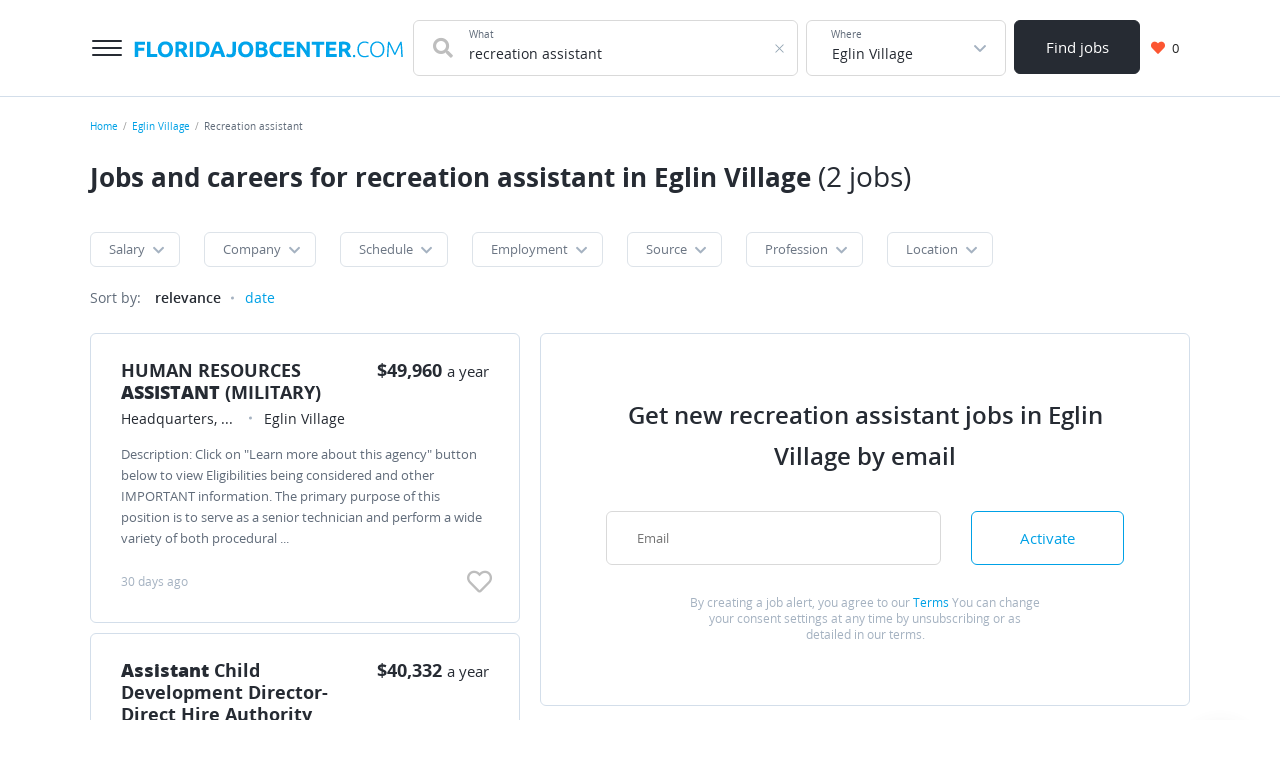

--- FILE ---
content_type: text/html; charset=UTF-8
request_url: https://floridajobcenter.com/eglin-village?q=recreation+assistant
body_size: 14540
content:

<!DOCTYPE html>
<html lang="en-US">
<head>
    <meta charset="UTF-8">
    <meta name="viewport" content="width=device-width, initial-scale=1">
    <meta name="msapplication-TileColor" content="#FFFFFF">
    <meta name="msapplication-TileImage" content="/images/icons/us/fr/mstile-144x144.png">
    <meta name="msapplication-square70x70logo" content="/images/icons/us/fr/mstile-144x144.png">
    <meta name="msapplication-square150x150logo" content="/images/icons/us/fr/mstile-144x144.png">
    <meta name="msapplication-wide310x150logo" content="/images/icons/us/fr/mstile-144x144.png">
    <meta name="msapplication-square310x310logo" content="/images/icons/us/fr/mstile-144x144.png">

    <link rel="shortcut icon" type="image/x-icon" href="/images/icons/us/fr/favicon.ico">
    <link rel="apple-touch-icon-precomposed" sizes="57x57" href="/images/icons/us/fr/apple-touch-icon-57x57.png">
    <link rel="apple-touch-icon-precomposed" sizes="72x72" href="/images/icons/us/fr/apple-touch-icon-72x72.png">
    <link rel="apple-touch-icon-precomposed" sizes="114x114" href="/images/icons/us/fr/apple-touch-icon-114x114.png">
    <link rel="apple-touch-icon-precomposed" sizes="120x120" href="/images/icons/us/fr/apple-touch-icon-120x120.png">
    <link rel="apple-touch-icon-precomposed" sizes="144x144" href="/images/icons/us/fr/apple-touch-icon-144x144.png">
    <link rel="apple-touch-icon-precomposed" sizes="152x152" href="/images/icons/us/fr/apple-touch-icon-152x152.png">
    <link rel="icon" type="image/png" href="/images/icons/us/fr/favicon-32x32.png" sizes="32x32">
    <link rel="icon" type="image/png" href="/images/icons/us/fr/favicon-16x16.png" sizes="16x16">
        <title>Hot job offer for recreation assistant, current vacancies in January 2026 in Eglin Village | FloridaJobCenter.com</title>
    <meta property="og:title" content="Hot job offer for recreation assistant, current vacancies in January 2026 in Eglin Village">
<meta name="description" content="Finding a job for recreation assistant — 2 job vacancies in Eglin Village are free available on our website">
<meta property="og:description" content="Finding a job for recreation assistant — 2 job vacancies in Eglin Village are free available on our website">
<meta name="csrf-param" content="_csrf-frontend">
<meta name="csrf-token" content="fyNe8FDINKi7y2GHs2MnwErazkuBUQhq16r1zwWi7twoEi6RAvlZ3dSUNOvqFAqNHY6bCPJjelyNxpeYPZaYnw==">

<link href="https://floridajobcenter.com/eglin-village?q=recreation+assistant" rel="canonical">
<link href="/dist/vacancylist.css?v=1724767638" rel="stylesheet">
<style>.ya-share2__link_more{background:none!important}.ya-share2__icon.ya-share2__icon_more{opacity:0;}</style>
            
<!-- Global site tag (gtag.js) - Google Analytics -->
<script async src="https://www.googletagmanager.com/gtag/js?id=G-K7TEWYX726"></script>
<script>
    window.dataLayer = window.dataLayer || [];
    function gtag(){dataLayer.push(arguments);}
    gtag('js', new Date());

    gtag('config', 'G-K7TEWYX726');
</script>
    </head>
<body>
    <div class="page">
    

<header class="d-print-none header">
    <div class="area">
        <div class="header__content">
            <button aria-label="" class="header__menu-button menu-button button button_style_light">
                <span class="menu-button__item"></span>
            </button>
            <div class="header__main-logo main-logo">
                <a class="main-logo__link link" href="https://floridajobcenter.com" aria-label="">
                    <svg class="main-logo__img" width="269" height="17" viewBox="0 0 269 17" fill="none" xmlns="http://www.w3.org/2000/svg">
    <path d="M0.76 16V0.754H10.968V3.636H4.192V6.826H10.22V9.708H4.192V16H0.76ZM23.1388 13.052V16H12.9528V0.754H16.3848V13.052H23.1388ZM27.3616 8.366C27.3616 9.114 27.4496 9.78867 27.6256 10.39C27.8163 10.9913 28.0803 11.512 28.4176 11.952C28.7696 12.3773 29.1949 12.7073 29.6936 12.942C30.1923 13.1767 30.7643 13.294 31.4096 13.294C32.0403 13.294 32.6049 13.1767 33.1036 12.942C33.6169 12.7073 34.0423 12.3773 34.3796 11.952C34.7316 11.512 34.9956 10.9913 35.1716 10.39C35.3623 9.78867 35.4576 9.114 35.4576 8.366C35.4576 7.618 35.3623 6.94333 35.1716 6.342C34.9956 5.726 34.7316 5.20533 34.3796 4.78C34.0423 4.34 33.6169 4.00267 33.1036 3.768C32.6049 3.53333 32.0403 3.416 31.4096 3.416C30.7643 3.416 30.1923 3.54067 29.6936 3.79C29.1949 4.02467 28.7696 4.362 28.4176 4.802C28.0803 5.22733 27.8163 5.748 27.6256 6.364C27.4496 6.96533 27.3616 7.63267 27.3616 8.366ZM38.9996 8.366C38.9996 9.67133 38.8016 10.8227 38.4056 11.82C38.0243 12.8027 37.4963 13.6313 36.8216 14.306C36.1469 14.966 35.3403 15.4647 34.4016 15.802C33.4776 16.1393 32.4803 16.308 31.4096 16.308C30.3683 16.308 29.3856 16.1393 28.4616 15.802C27.5376 15.4647 26.7309 14.966 26.0416 14.306C25.3523 13.6313 24.8096 12.8027 24.4136 11.82C24.0176 10.8227 23.8196 9.67133 23.8196 8.366C23.8196 7.06067 24.0249 5.91667 24.4356 4.934C24.8463 3.93667 25.3963 3.10067 26.0856 2.426C26.7896 1.75133 27.5963 1.24533 28.5056 0.907999C29.4296 0.570666 30.3976 0.401999 31.4096 0.401999C32.4509 0.401999 33.4336 0.570666 34.3576 0.907999C35.2816 1.24533 36.0883 1.75133 36.7776 2.426C37.4669 3.10067 38.0096 3.93667 38.4056 4.934C38.8016 5.91667 38.9996 7.06067 38.9996 8.366ZM45.8865 0.577999C48.1745 0.577999 49.9271 0.988666 51.1445 1.81C52.3618 2.61667 52.9705 3.878 52.9705 5.594C52.9705 6.66467 52.7211 7.53733 52.2225 8.212C51.7385 8.872 51.0345 9.39267 50.1105 9.774C50.4185 10.1553 50.7411 10.5953 51.0785 11.094C51.4158 11.578 51.7458 12.0913 52.0685 12.634C52.4058 13.162 52.7285 13.7193 53.0365 14.306C53.3445 14.878 53.6305 15.4427 53.8945 16H50.0445C49.7658 15.5013 49.4798 14.9953 49.1865 14.482C48.9078 13.9687 48.6145 13.47 48.3065 12.986C48.0131 12.502 47.7198 12.0473 47.4265 11.622C47.1331 11.182 46.8398 10.786 46.5465 10.434H44.8525V16H41.4205V0.973999C42.1685 0.827333 42.9385 0.724666 43.7305 0.665999C44.5371 0.607333 45.2558 0.577999 45.8865 0.577999ZM46.0845 3.504C45.8351 3.504 45.6078 3.51133 45.4025 3.526C45.2118 3.54067 45.0285 3.55533 44.8525 3.57V7.706H45.8205C47.1111 7.706 48.0351 7.54467 48.5925 7.222C49.1498 6.89933 49.4285 6.34933 49.4285 5.572C49.4285 4.824 49.1425 4.296 48.5705 3.988C48.0131 3.66533 47.1845 3.504 46.0845 3.504ZM55.6543 0.754H59.0863V16H55.6543V0.754ZM65.6072 13.206C65.7686 13.2207 65.9519 13.2353 66.1572 13.25C66.3772 13.25 66.6339 13.25 66.9272 13.25C68.6432 13.25 69.9119 12.8173 70.7332 11.952C71.5692 11.0867 71.9872 9.89133 71.9872 8.366C71.9872 6.76733 71.5912 5.55733 70.7992 4.736C70.0072 3.91467 68.7532 3.504 67.0372 3.504C66.8026 3.504 66.5606 3.51133 66.3112 3.526C66.0619 3.526 65.8272 3.54067 65.6072 3.57V13.206ZM75.5292 8.366C75.5292 9.686 75.3239 10.8373 74.9132 11.82C74.5026 12.8027 73.9159 13.6167 73.1532 14.262C72.4052 14.9073 71.4886 15.3913 70.4032 15.714C69.3179 16.0367 68.1006 16.198 66.7512 16.198C66.1352 16.198 65.4166 16.1687 64.5952 16.11C63.7739 16.066 62.9672 15.9633 62.1752 15.802V0.952C62.9672 0.805333 63.7886 0.71 64.6392 0.665999C65.5046 0.607333 66.2452 0.577999 66.8612 0.577999C68.1666 0.577999 69.3472 0.724666 70.4032 1.018C71.4739 1.31133 72.3906 1.77333 73.1532 2.404C73.9159 3.03467 74.5026 3.84133 74.9132 4.824C75.3239 5.80667 75.5292 6.98733 75.5292 8.366ZM87.6053 16C87.444 15.472 87.2607 14.9293 87.0553 14.372C86.8647 13.8147 86.674 13.2573 86.4833 12.7H80.5433C80.3527 13.2573 80.1547 13.8147 79.9493 14.372C79.7587 14.9293 79.5827 15.472 79.4213 16H75.8573C76.4293 14.3573 76.972 12.8393 77.4853 11.446C77.9987 10.0527 78.4973 8.74 78.9813 7.508C79.48 6.276 79.964 5.11 80.4333 4.01C80.9173 2.89533 81.416 1.81 81.9293 0.754H85.2073C85.706 1.81 86.1973 2.89533 86.6813 4.01C87.1653 5.11 87.6493 6.276 88.1333 7.508C88.632 8.74 89.138 10.0527 89.6513 11.446C90.1647 12.8393 90.7073 14.3573 91.2793 16H87.6053ZM83.4913 4.208C83.418 4.428 83.308 4.72867 83.1613 5.11C83.0147 5.49133 82.846 5.93133 82.6553 6.43C82.4647 6.92867 82.252 7.47867 82.0173 8.08C81.7973 8.68133 81.57 9.312 81.3353 9.972H85.6693C85.4347 9.312 85.2073 8.68133 84.9873 8.08C84.7673 7.47867 84.5547 6.92867 84.3493 6.43C84.1587 5.93133 83.99 5.49133 83.8433 5.11C83.6967 4.72867 83.5793 4.428 83.4913 4.208ZM101.881 10.874C101.881 11.622 101.793 12.326 101.617 12.986C101.456 13.646 101.163 14.2253 100.737 14.724C100.327 15.208 99.7619 15.5967 99.0433 15.89C98.3393 16.1687 97.4446 16.308 96.3593 16.308C95.3619 16.308 94.5039 16.1907 93.7853 15.956C93.0666 15.7067 92.4726 15.4207 92.0033 15.098L93.1473 12.436C93.5726 12.6853 94.0273 12.9053 94.5113 13.096C94.9953 13.2867 95.5233 13.382 96.0953 13.382C96.9313 13.382 97.5326 13.1767 97.8993 12.766C98.2659 12.3553 98.4493 11.666 98.4493 10.698V0.754H101.881V10.874ZM107.63 8.366C107.63 9.114 107.718 9.78867 107.894 10.39C108.084 10.9913 108.348 11.512 108.686 11.952C109.038 12.3773 109.463 12.7073 109.962 12.942C110.46 13.1767 111.032 13.294 111.678 13.294C112.308 13.294 112.873 13.1767 113.372 12.942C113.885 12.7073 114.31 12.3773 114.648 11.952C115 11.512 115.264 10.9913 115.44 10.39C115.63 9.78867 115.726 9.114 115.726 8.366C115.726 7.618 115.63 6.94333 115.44 6.342C115.264 5.726 115 5.20533 114.648 4.78C114.31 4.34 113.885 4.00267 113.372 3.768C112.873 3.53333 112.308 3.416 111.678 3.416C111.032 3.416 110.46 3.54067 109.962 3.79C109.463 4.02467 109.038 4.362 108.686 4.802C108.348 5.22733 108.084 5.748 107.894 6.364C107.718 6.96533 107.63 7.63267 107.63 8.366ZM119.268 8.366C119.268 9.67133 119.07 10.8227 118.674 11.82C118.292 12.8027 117.764 13.6313 117.09 14.306C116.415 14.966 115.608 15.4647 114.67 15.802C113.746 16.1393 112.748 16.308 111.678 16.308C110.636 16.308 109.654 16.1393 108.73 15.802C107.806 15.4647 106.999 14.966 106.31 14.306C105.62 13.6313 105.078 12.8027 104.682 11.82C104.286 10.8227 104.088 9.67133 104.088 8.366C104.088 7.06067 104.293 5.91667 104.704 4.934C105.114 3.93667 105.664 3.10067 106.354 2.426C107.058 1.75133 107.864 1.24533 108.774 0.907999C109.698 0.570666 110.666 0.401999 111.678 0.401999C112.719 0.401999 113.702 0.570666 114.626 0.907999C115.55 1.24533 116.356 1.75133 117.046 2.426C117.735 3.10067 118.278 3.93667 118.674 4.934C119.07 5.91667 119.268 7.06067 119.268 8.366ZM126.771 16.198C125.935 16.198 125.099 16.1687 124.263 16.11C123.441 16.066 122.583 15.9487 121.689 15.758V0.973999C122.393 0.841999 123.163 0.746666 123.999 0.687999C124.835 0.614666 125.612 0.577999 126.331 0.577999C127.299 0.577999 128.186 0.651332 128.993 0.797999C129.814 0.929999 130.518 1.16467 131.105 1.502C131.691 1.83933 132.146 2.28667 132.469 2.844C132.806 3.38667 132.975 4.06133 132.975 4.868C132.975 6.08533 132.388 7.046 131.215 7.75C132.183 8.11667 132.843 8.61533 133.195 9.246C133.547 9.87667 133.723 10.588 133.723 11.38C133.723 12.9787 133.136 14.1813 131.963 14.988C130.804 15.7947 129.073 16.198 126.771 16.198ZM125.033 9.356V13.294C125.282 13.3233 125.553 13.3453 125.847 13.36C126.14 13.3747 126.463 13.382 126.815 13.382C127.841 13.382 128.67 13.2353 129.301 12.942C129.931 12.6487 130.247 12.106 130.247 11.314C130.247 10.61 129.983 10.1113 129.455 9.818C128.927 9.51 128.171 9.356 127.189 9.356H125.033ZM125.033 6.738H126.705C127.761 6.738 128.516 6.606 128.971 6.342C129.425 6.06333 129.653 5.62333 129.653 5.022C129.653 4.406 129.418 3.97333 128.949 3.724C128.479 3.47467 127.79 3.35 126.881 3.35C126.587 3.35 126.272 3.35733 125.935 3.372C125.597 3.372 125.297 3.38667 125.033 3.416V6.738ZM142.982 16.308C140.503 16.308 138.611 15.6187 137.306 14.24C136.015 12.8613 135.37 10.9033 135.37 8.366C135.37 7.10467 135.568 5.98267 135.964 5C136.36 4.00267 136.903 3.16667 137.592 2.492C138.281 1.80267 139.103 1.282 140.056 0.929999C141.009 0.577999 142.043 0.401999 143.158 0.401999C143.803 0.401999 144.39 0.453332 144.918 0.556C145.446 0.643999 145.908 0.753999 146.304 0.885999C146.7 1.00333 147.03 1.128 147.294 1.26C147.558 1.392 147.749 1.49467 147.866 1.568L146.876 4.34C146.407 4.09067 145.857 3.878 145.226 3.702C144.61 3.526 143.906 3.438 143.114 3.438C142.586 3.438 142.065 3.526 141.552 3.702C141.053 3.878 140.606 4.164 140.21 4.56C139.829 4.94133 139.521 5.44 139.286 6.056C139.051 6.672 138.934 7.42 138.934 8.3C138.934 9.004 139.007 9.664 139.154 10.28C139.315 10.8813 139.565 11.402 139.902 11.842C140.254 12.282 140.709 12.634 141.266 12.898C141.823 13.1473 142.498 13.272 143.29 13.272C143.789 13.272 144.236 13.2427 144.632 13.184C145.028 13.1253 145.38 13.0593 145.688 12.986C145.996 12.898 146.267 12.8027 146.502 12.7C146.737 12.5973 146.949 12.502 147.14 12.414L148.086 15.164C147.602 15.4573 146.92 15.7213 146.04 15.956C145.16 16.1907 144.141 16.308 142.982 16.308ZM149.856 16V0.754H160.152V3.636H153.288V6.628H159.382V9.444H153.288V13.118H160.658V16H149.856ZM172.987 16C172.005 14.2547 170.941 12.5313 169.797 10.83C168.653 9.12867 167.436 7.52267 166.145 6.012V16H162.757V0.754H165.551C166.035 1.238 166.571 1.832 167.157 2.536C167.744 3.24 168.338 3.99533 168.939 4.802C169.555 5.594 170.164 6.42267 170.765 7.288C171.367 8.13867 171.931 8.96 172.459 9.752V0.754H175.869V16H172.987ZM190.254 0.754V3.68H185.656V16H182.224V3.68H177.626V0.754H190.254ZM192.02 16V0.754H202.316V3.636H195.452V6.628H201.546V9.444H195.452V13.118H202.822V16H192.02ZM209.388 0.577999C211.676 0.577999 213.428 0.988666 214.646 1.81C215.863 2.61667 216.472 3.878 216.472 5.594C216.472 6.66467 216.222 7.53733 215.724 8.212C215.24 8.872 214.536 9.39267 213.612 9.774C213.92 10.1553 214.242 10.5953 214.58 11.094C214.917 11.578 215.247 12.0913 215.57 12.634C215.907 13.162 216.23 13.7193 216.538 14.306C216.846 14.878 217.132 15.4427 217.396 16H213.546C213.267 15.5013 212.981 14.9953 212.688 14.482C212.409 13.9687 212.116 13.47 211.808 12.986C211.514 12.502 211.221 12.0473 210.928 11.622C210.634 11.182 210.341 10.786 210.048 10.434H208.354V16H204.922V0.973999C205.67 0.827333 206.44 0.724666 207.232 0.665999C208.038 0.607333 208.757 0.577999 209.388 0.577999ZM209.586 3.504C209.336 3.504 209.109 3.51133 208.904 3.526C208.713 3.54067 208.53 3.55533 208.354 3.57V7.706H209.322C210.612 7.706 211.536 7.54467 212.094 7.222C212.651 6.89933 212.93 6.34933 212.93 5.572C212.93 4.824 212.644 4.296 212.072 3.988C211.514 3.66533 210.686 3.504 209.586 3.504ZM221.312 15.054C221.312 15.3913 221.202 15.6773 220.982 15.912C220.776 16.1467 220.483 16.264 220.102 16.264C219.72 16.264 219.42 16.1467 219.2 15.912C218.994 15.6773 218.892 15.3913 218.892 15.054C218.892 14.7167 218.994 14.4307 219.2 14.196C219.42 13.9613 219.72 13.844 220.102 13.844C220.483 13.844 220.776 13.9613 220.982 14.196C221.202 14.4307 221.312 14.7167 221.312 15.054ZM230.299 16.33C229.316 16.33 228.4 16.154 227.549 15.802C226.713 15.45 225.98 14.9367 225.349 14.262C224.733 13.5873 224.242 12.7587 223.875 11.776C223.523 10.7787 223.347 9.642 223.347 8.366C223.347 7.09 223.538 5.96067 223.919 4.978C224.315 3.98067 224.836 3.14467 225.481 2.47C226.126 1.79533 226.874 1.28933 227.725 0.952C228.576 0.6 229.463 0.424 230.387 0.424C230.959 0.424 231.48 0.460667 231.949 0.534C232.418 0.607333 232.829 0.702666 233.181 0.819999C233.533 0.922666 233.834 1.03267 234.083 1.15C234.332 1.25267 234.523 1.348 234.655 1.436L234.171 2.734C233.804 2.514 233.335 2.30133 232.763 2.096C232.206 1.876 231.509 1.766 230.673 1.766C229.72 1.766 228.884 1.92733 228.165 2.25C227.461 2.57267 226.867 3.02733 226.383 3.614C225.899 4.20067 225.532 4.89733 225.283 5.704C225.048 6.51067 224.931 7.40533 224.931 8.388C224.931 9.4 225.048 10.3167 225.283 11.138C225.532 11.9447 225.892 12.634 226.361 13.206C226.83 13.778 227.402 14.218 228.077 14.526C228.766 14.834 229.551 14.988 230.431 14.988C231.399 14.988 232.206 14.9 232.851 14.724C233.511 14.5333 234.01 14.3427 234.347 14.152L234.765 15.428C234.662 15.5013 234.486 15.5893 234.237 15.692C233.988 15.78 233.672 15.8753 233.291 15.978C232.91 16.0807 232.47 16.1613 231.971 16.22C231.472 16.2933 230.915 16.33 230.299 16.33ZM250.42 8.366C250.42 9.67133 250.229 10.8227 249.848 11.82C249.466 12.8173 248.946 13.6533 248.286 14.328C247.64 14.988 246.885 15.4867 246.02 15.824C245.154 16.1613 244.238 16.33 243.27 16.33C242.302 16.33 241.385 16.1613 240.52 15.824C239.654 15.4867 238.892 14.988 238.232 14.328C237.586 13.6533 237.073 12.8173 236.692 11.82C236.31 10.8227 236.12 9.67133 236.12 8.366C236.12 7.06067 236.31 5.91667 236.692 4.934C237.073 3.93667 237.586 3.108 238.232 2.448C238.892 1.77333 239.654 1.26733 240.52 0.929999C241.385 0.592666 242.302 0.424 243.27 0.424C244.238 0.424 245.154 0.592666 246.02 0.929999C246.885 1.26733 247.64 1.77333 248.286 2.448C248.946 3.108 249.466 3.93667 249.848 4.934C250.229 5.91667 250.42 7.06067 250.42 8.366ZM248.836 8.366C248.836 7.33933 248.704 6.42267 248.44 5.616C248.176 4.79467 247.802 4.098 247.318 3.526C246.834 2.954 246.247 2.52133 245.558 2.228C244.883 1.92 244.12 1.766 243.27 1.766C242.419 1.766 241.649 1.92 240.96 2.228C240.285 2.52133 239.706 2.954 239.222 3.526C238.738 4.098 238.364 4.79467 238.1 5.616C237.836 6.42267 237.704 7.33933 237.704 8.366C237.704 9.39267 237.836 10.3167 238.1 11.138C238.364 11.9447 238.738 12.634 239.222 13.206C239.706 13.778 240.285 14.218 240.96 14.526C241.649 14.834 242.419 14.988 243.27 14.988C244.12 14.988 244.883 14.834 245.558 14.526C246.247 14.218 246.834 13.778 247.318 13.206C247.802 12.634 248.176 11.9447 248.44 11.138C248.704 10.3167 248.836 9.39267 248.836 8.366ZM260.175 13.8C260.028 13.4333 259.816 12.9493 259.537 12.348C259.273 11.7467 258.972 11.094 258.635 10.39C258.298 9.67133 257.953 8.938 257.601 8.19C257.249 7.42733 256.912 6.716 256.589 6.056C256.266 5.396 255.98 4.81667 255.731 4.318C255.482 3.81933 255.298 3.46733 255.181 3.262C254.99 5.09533 254.836 7.09 254.719 9.246C254.616 11.3873 254.521 13.6387 254.433 16H252.959C253.091 13.228 253.238 10.5733 253.399 8.036C253.575 5.49867 253.788 3.07133 254.037 0.754H255.357C255.797 1.48733 256.266 2.338 256.765 3.306C257.264 4.25933 257.755 5.25667 258.239 6.298C258.738 7.32467 259.214 8.344 259.669 9.356C260.138 10.3533 260.549 11.2553 260.901 12.062C261.253 11.2553 261.656 10.3533 262.111 9.356C262.58 8.344 263.057 7.32467 263.541 6.298C264.04 5.25667 264.538 4.25933 265.037 3.306C265.536 2.338 266.005 1.48733 266.445 0.754H267.699C267.948 3.07133 268.154 5.49867 268.315 8.036C268.491 10.5733 268.645 13.228 268.777 16H267.259C267.171 13.6387 267.068 11.3873 266.951 9.246C266.848 7.09 266.702 5.09533 266.511 3.262C266.394 3.46733 266.21 3.81933 265.961 4.318C265.712 4.81667 265.426 5.396 265.103 6.056C264.78 6.716 264.443 7.42733 264.091 8.19C263.739 8.938 263.394 9.67133 263.057 10.39C262.72 11.094 262.412 11.7467 262.133 12.348C261.869 12.9493 261.664 13.4333 261.517 13.8H260.175Z" fill="#00A4EB"/>
</svg>
                </a>
            </div>
            <div class="header__search-group">
                
<form class="search-form" action="https://floridajobcenter.com/eglin-village" method="get">    <div class="header__search-main search-form__main">
        <div class="header__search-field search-form__group search-form__group_search-field">
            <div class="search autocom" data-config="{&amp;quot;url&amp;quot;:&amp;quot;\/vacancy\/suggest?text=QUERY&amp;quot;,&amp;quot;bind&amp;quot;:{&amp;quot;id&amp;quot;:&amp;quot;title&amp;quot;,&amp;quot;value&amp;quot;:&amp;quot;title&amp;quot;},&amp;quot;mask&amp;quot;:&amp;quot;QUERY&amp;quot;}">            <div class="search-form__fa fa fa_textbox fa-search">
                <input type="text" class="search-form__input search-form__input_with-fa search__textbox textbox" name="q" value="recreation assistant" autocomplete="off">                <span class="search-form__placeholder-label">
                    What                </span>
            </div>
            </div>        </div>
        <div class="search-form__group search-form__group_type_location location-form autocom" data-config="{&amp;quot;url&amp;quot;:&amp;quot;\/location\/suggest?text=QUERY&amp;quot;,&amp;quot;bind&amp;quot;:{&amp;quot;id&amp;quot;:&amp;quot;translit&amp;quot;,&amp;quot;value&amp;quot;:&amp;quot;name&amp;quot;,&amp;quot;tooltip&amp;quot;:&amp;quot;parent_name&amp;quot;,&amp;quot;url&amp;quot;:&amp;quot;url&amp;quot;},&amp;quot;mask&amp;quot;:&amp;quot;QUERY&amp;quot;}">        <input type="text" class="search-form__input search-form__location location-form__input textbox" name="l" value="Eglin Village" data-name-id="eglin-village" data-name-tooltip="Eglin Village" required autocomplete="off">        <span class="search-form__placeholder-label">
            Where        </span>
        </div>        <div class="search-form__group search-form__group_type_submit search-form__group_type_large">
            <button type="submit"
                    class="search-form__submit button button_style_dark button_size_lg">
                Find jobs            </button>
        </div>
    </div>
</form>            </div>
            <div class="header__user-panel">
                <a href="https://floridajobcenter.com/favorite" class="header__favorite-button header__favorite-button_small button button_style_light">
                    <i class="header__favorite-icon header__favorite-icon_red fas fa-heart"></i>
                    <span class="vacancy__favorite-count">
                        0                    </span>
                </a>
            </div>
            <div class="header__main-nav main-nav">
                <div class="main-nav__header"></div>
                <div class="area">
                    <div class="main-nav__body">
                        <div class="main-nav__menu">
                            <a class="main-nav__menu-item link" href="https://floridajobcenter.com">Home</a>                            <a class="main-nav__menu-item link" href="https://floridajobcenter.com/joblist">Browse jobs</a>                            <a class="main-nav__menu-item link" href="https://floridajobcenter.com/about">About us</a>                            <a class="main-nav__menu-item link" href="https://floridajobcenter.com/contact">Contacts</a>                        </div>
                        <!--<div class="main-nav__contacts">
                            <a href="tel:99003003000" class="main-nav__phone link">+7 499 300-30-00</a>
                            <a href="tel:99003003000" class="main-nav__phone link">8 800 300-30-00</a>
                            <span class="main-nav__contacts-description">
                                    Круглосуточно, бесплатно для абонентов <br />
                                    Билайн, Мегафон, МТС, Теле2, Yota
                                </span>
                            <div class="main-nav__socials">
                                <a href="" class="social-link social-link_lg">
                                    <i class="social-link__icon fab fa-vk"></i>
                                </a>
                                <a href="" class="social-link social-link_lg">
                                    <i class="social-link__icon fab fa-facebook-f"></i>
                                </a>
                            </div>
                        </div>-->
                    </div>
                </div>
            </div>
        </div>
    </div>
</header>
    <main class="main">
        <div class="wrapper">
            <div class="wrapper__breadcrumbs area breadcrumbs">
                <ol class="breadcrumbs__list list"><li class="breadcrumbs__item"><a class="breadcrumbs__link link" href="https://floridajobcenter.com">Home</a></li><li class="breadcrumbs__item"><a class="breadcrumbs__link link" href="https://floridajobcenter.com/eglin-village">Eglin Village</a></li><li class="breadcrumbs__item"><span class="breadcrumbs__current">Recreation assistant</span></li></ol><script type="application/ld+json">{"@context":"https:\/\/schema.org","@type":"BreadcrumbList","itemListElement":[{"@type":"ListItem","position":1,"name":"Home","item":{"@type":"Thing","@id":"https:\/\/floridajobcenter.com"}},{"@type":"ListItem","position":2,"name":"Eglin Village","item":{"@type":"Thing","@id":"https:\/\/floridajobcenter.com\/eglin-village"}},{"@type":"ListItem","position":3,"name":"Recreation assistant","item":{"@type":"Thing","@id":"https:\/\/floridajobcenter.com\/eglin-village?q=recreation+assistant"}}]}</script>            </div>
            
<div class="area search-block">
    <form class="search-form search-block__form" action="https://floridajobcenter.com/eglin-village" method="get">        <div class="search-form__main">
            <div class="search-form__group search-form__group_search-field">
                <div class="search-block__search search autocom" data-config="{&amp;quot;url&amp;quot;:&amp;quot;\/vacancy\/suggest?text=QUERY&amp;quot;,&amp;quot;bind&amp;quot;:{&amp;quot;id&amp;quot;:&amp;quot;title&amp;quot;,&amp;quot;value&amp;quot;:&amp;quot;title&amp;quot;},&amp;quot;mask&amp;quot;:&amp;quot;QUERY&amp;quot;}">                <div class="search-form__fa fa fa_textbox fa-search">
                    <input type="text" class="search-form__input search-form__input_with-fa search__textbox textbox" name="q" value="recreation assistant" autocomplete="off">                    <span class="search-form__placeholder-label">
                        What                    </span>
                </div>
                </div>            </div>
            <div class="search-form__group search-form__group_type_location location-form autocom" data-config="{&amp;quot;url&amp;quot;:&amp;quot;\/location\/suggest?text=QUERY&amp;quot;,&amp;quot;bind&amp;quot;:{&amp;quot;id&amp;quot;:&amp;quot;translit&amp;quot;,&amp;quot;value&amp;quot;:&amp;quot;name&amp;quot;,&amp;quot;tooltip&amp;quot;:&amp;quot;parent_name&amp;quot;,&amp;quot;url&amp;quot;:&amp;quot;url&amp;quot;},&amp;quot;mask&amp;quot;:&amp;quot;QUERY&amp;quot;}">                <input type="text" class="search-form__input search-form__location location-form__input textbox" name="l" value="Eglin Village" data-name-id="eglin-village" data-name-tooltip="Eglin Village" required autocomplete="off">                <span class="search-form__placeholder-label">
                    Where                </span>
            </div>            <div class="search-form__group search-form__group_type_submit">
                <button type="submit"
                        class="search-form__submit button button_style_dark button_size_lg">
                    Find jobs                </button>
            </div>
        </div>
    </form></div>


<div class="vacancy-list-context wrapper__content content" data-config="{&quot;previewUrl&quot;:&quot;\/vacancy\/view-ajax?id=&quot;}">
    <div class="area vacancy-list">
        <div class="d-none d-print-block">
            <svg class="main-logo__img" width="269" height="17" viewBox="0 0 269 17" fill="none" xmlns="http://www.w3.org/2000/svg">
    <path d="M0.76 16V0.754H10.968V3.636H4.192V6.826H10.22V9.708H4.192V16H0.76ZM23.1388 13.052V16H12.9528V0.754H16.3848V13.052H23.1388ZM27.3616 8.366C27.3616 9.114 27.4496 9.78867 27.6256 10.39C27.8163 10.9913 28.0803 11.512 28.4176 11.952C28.7696 12.3773 29.1949 12.7073 29.6936 12.942C30.1923 13.1767 30.7643 13.294 31.4096 13.294C32.0403 13.294 32.6049 13.1767 33.1036 12.942C33.6169 12.7073 34.0423 12.3773 34.3796 11.952C34.7316 11.512 34.9956 10.9913 35.1716 10.39C35.3623 9.78867 35.4576 9.114 35.4576 8.366C35.4576 7.618 35.3623 6.94333 35.1716 6.342C34.9956 5.726 34.7316 5.20533 34.3796 4.78C34.0423 4.34 33.6169 4.00267 33.1036 3.768C32.6049 3.53333 32.0403 3.416 31.4096 3.416C30.7643 3.416 30.1923 3.54067 29.6936 3.79C29.1949 4.02467 28.7696 4.362 28.4176 4.802C28.0803 5.22733 27.8163 5.748 27.6256 6.364C27.4496 6.96533 27.3616 7.63267 27.3616 8.366ZM38.9996 8.366C38.9996 9.67133 38.8016 10.8227 38.4056 11.82C38.0243 12.8027 37.4963 13.6313 36.8216 14.306C36.1469 14.966 35.3403 15.4647 34.4016 15.802C33.4776 16.1393 32.4803 16.308 31.4096 16.308C30.3683 16.308 29.3856 16.1393 28.4616 15.802C27.5376 15.4647 26.7309 14.966 26.0416 14.306C25.3523 13.6313 24.8096 12.8027 24.4136 11.82C24.0176 10.8227 23.8196 9.67133 23.8196 8.366C23.8196 7.06067 24.0249 5.91667 24.4356 4.934C24.8463 3.93667 25.3963 3.10067 26.0856 2.426C26.7896 1.75133 27.5963 1.24533 28.5056 0.907999C29.4296 0.570666 30.3976 0.401999 31.4096 0.401999C32.4509 0.401999 33.4336 0.570666 34.3576 0.907999C35.2816 1.24533 36.0883 1.75133 36.7776 2.426C37.4669 3.10067 38.0096 3.93667 38.4056 4.934C38.8016 5.91667 38.9996 7.06067 38.9996 8.366ZM45.8865 0.577999C48.1745 0.577999 49.9271 0.988666 51.1445 1.81C52.3618 2.61667 52.9705 3.878 52.9705 5.594C52.9705 6.66467 52.7211 7.53733 52.2225 8.212C51.7385 8.872 51.0345 9.39267 50.1105 9.774C50.4185 10.1553 50.7411 10.5953 51.0785 11.094C51.4158 11.578 51.7458 12.0913 52.0685 12.634C52.4058 13.162 52.7285 13.7193 53.0365 14.306C53.3445 14.878 53.6305 15.4427 53.8945 16H50.0445C49.7658 15.5013 49.4798 14.9953 49.1865 14.482C48.9078 13.9687 48.6145 13.47 48.3065 12.986C48.0131 12.502 47.7198 12.0473 47.4265 11.622C47.1331 11.182 46.8398 10.786 46.5465 10.434H44.8525V16H41.4205V0.973999C42.1685 0.827333 42.9385 0.724666 43.7305 0.665999C44.5371 0.607333 45.2558 0.577999 45.8865 0.577999ZM46.0845 3.504C45.8351 3.504 45.6078 3.51133 45.4025 3.526C45.2118 3.54067 45.0285 3.55533 44.8525 3.57V7.706H45.8205C47.1111 7.706 48.0351 7.54467 48.5925 7.222C49.1498 6.89933 49.4285 6.34933 49.4285 5.572C49.4285 4.824 49.1425 4.296 48.5705 3.988C48.0131 3.66533 47.1845 3.504 46.0845 3.504ZM55.6543 0.754H59.0863V16H55.6543V0.754ZM65.6072 13.206C65.7686 13.2207 65.9519 13.2353 66.1572 13.25C66.3772 13.25 66.6339 13.25 66.9272 13.25C68.6432 13.25 69.9119 12.8173 70.7332 11.952C71.5692 11.0867 71.9872 9.89133 71.9872 8.366C71.9872 6.76733 71.5912 5.55733 70.7992 4.736C70.0072 3.91467 68.7532 3.504 67.0372 3.504C66.8026 3.504 66.5606 3.51133 66.3112 3.526C66.0619 3.526 65.8272 3.54067 65.6072 3.57V13.206ZM75.5292 8.366C75.5292 9.686 75.3239 10.8373 74.9132 11.82C74.5026 12.8027 73.9159 13.6167 73.1532 14.262C72.4052 14.9073 71.4886 15.3913 70.4032 15.714C69.3179 16.0367 68.1006 16.198 66.7512 16.198C66.1352 16.198 65.4166 16.1687 64.5952 16.11C63.7739 16.066 62.9672 15.9633 62.1752 15.802V0.952C62.9672 0.805333 63.7886 0.71 64.6392 0.665999C65.5046 0.607333 66.2452 0.577999 66.8612 0.577999C68.1666 0.577999 69.3472 0.724666 70.4032 1.018C71.4739 1.31133 72.3906 1.77333 73.1532 2.404C73.9159 3.03467 74.5026 3.84133 74.9132 4.824C75.3239 5.80667 75.5292 6.98733 75.5292 8.366ZM87.6053 16C87.444 15.472 87.2607 14.9293 87.0553 14.372C86.8647 13.8147 86.674 13.2573 86.4833 12.7H80.5433C80.3527 13.2573 80.1547 13.8147 79.9493 14.372C79.7587 14.9293 79.5827 15.472 79.4213 16H75.8573C76.4293 14.3573 76.972 12.8393 77.4853 11.446C77.9987 10.0527 78.4973 8.74 78.9813 7.508C79.48 6.276 79.964 5.11 80.4333 4.01C80.9173 2.89533 81.416 1.81 81.9293 0.754H85.2073C85.706 1.81 86.1973 2.89533 86.6813 4.01C87.1653 5.11 87.6493 6.276 88.1333 7.508C88.632 8.74 89.138 10.0527 89.6513 11.446C90.1647 12.8393 90.7073 14.3573 91.2793 16H87.6053ZM83.4913 4.208C83.418 4.428 83.308 4.72867 83.1613 5.11C83.0147 5.49133 82.846 5.93133 82.6553 6.43C82.4647 6.92867 82.252 7.47867 82.0173 8.08C81.7973 8.68133 81.57 9.312 81.3353 9.972H85.6693C85.4347 9.312 85.2073 8.68133 84.9873 8.08C84.7673 7.47867 84.5547 6.92867 84.3493 6.43C84.1587 5.93133 83.99 5.49133 83.8433 5.11C83.6967 4.72867 83.5793 4.428 83.4913 4.208ZM101.881 10.874C101.881 11.622 101.793 12.326 101.617 12.986C101.456 13.646 101.163 14.2253 100.737 14.724C100.327 15.208 99.7619 15.5967 99.0433 15.89C98.3393 16.1687 97.4446 16.308 96.3593 16.308C95.3619 16.308 94.5039 16.1907 93.7853 15.956C93.0666 15.7067 92.4726 15.4207 92.0033 15.098L93.1473 12.436C93.5726 12.6853 94.0273 12.9053 94.5113 13.096C94.9953 13.2867 95.5233 13.382 96.0953 13.382C96.9313 13.382 97.5326 13.1767 97.8993 12.766C98.2659 12.3553 98.4493 11.666 98.4493 10.698V0.754H101.881V10.874ZM107.63 8.366C107.63 9.114 107.718 9.78867 107.894 10.39C108.084 10.9913 108.348 11.512 108.686 11.952C109.038 12.3773 109.463 12.7073 109.962 12.942C110.46 13.1767 111.032 13.294 111.678 13.294C112.308 13.294 112.873 13.1767 113.372 12.942C113.885 12.7073 114.31 12.3773 114.648 11.952C115 11.512 115.264 10.9913 115.44 10.39C115.63 9.78867 115.726 9.114 115.726 8.366C115.726 7.618 115.63 6.94333 115.44 6.342C115.264 5.726 115 5.20533 114.648 4.78C114.31 4.34 113.885 4.00267 113.372 3.768C112.873 3.53333 112.308 3.416 111.678 3.416C111.032 3.416 110.46 3.54067 109.962 3.79C109.463 4.02467 109.038 4.362 108.686 4.802C108.348 5.22733 108.084 5.748 107.894 6.364C107.718 6.96533 107.63 7.63267 107.63 8.366ZM119.268 8.366C119.268 9.67133 119.07 10.8227 118.674 11.82C118.292 12.8027 117.764 13.6313 117.09 14.306C116.415 14.966 115.608 15.4647 114.67 15.802C113.746 16.1393 112.748 16.308 111.678 16.308C110.636 16.308 109.654 16.1393 108.73 15.802C107.806 15.4647 106.999 14.966 106.31 14.306C105.62 13.6313 105.078 12.8027 104.682 11.82C104.286 10.8227 104.088 9.67133 104.088 8.366C104.088 7.06067 104.293 5.91667 104.704 4.934C105.114 3.93667 105.664 3.10067 106.354 2.426C107.058 1.75133 107.864 1.24533 108.774 0.907999C109.698 0.570666 110.666 0.401999 111.678 0.401999C112.719 0.401999 113.702 0.570666 114.626 0.907999C115.55 1.24533 116.356 1.75133 117.046 2.426C117.735 3.10067 118.278 3.93667 118.674 4.934C119.07 5.91667 119.268 7.06067 119.268 8.366ZM126.771 16.198C125.935 16.198 125.099 16.1687 124.263 16.11C123.441 16.066 122.583 15.9487 121.689 15.758V0.973999C122.393 0.841999 123.163 0.746666 123.999 0.687999C124.835 0.614666 125.612 0.577999 126.331 0.577999C127.299 0.577999 128.186 0.651332 128.993 0.797999C129.814 0.929999 130.518 1.16467 131.105 1.502C131.691 1.83933 132.146 2.28667 132.469 2.844C132.806 3.38667 132.975 4.06133 132.975 4.868C132.975 6.08533 132.388 7.046 131.215 7.75C132.183 8.11667 132.843 8.61533 133.195 9.246C133.547 9.87667 133.723 10.588 133.723 11.38C133.723 12.9787 133.136 14.1813 131.963 14.988C130.804 15.7947 129.073 16.198 126.771 16.198ZM125.033 9.356V13.294C125.282 13.3233 125.553 13.3453 125.847 13.36C126.14 13.3747 126.463 13.382 126.815 13.382C127.841 13.382 128.67 13.2353 129.301 12.942C129.931 12.6487 130.247 12.106 130.247 11.314C130.247 10.61 129.983 10.1113 129.455 9.818C128.927 9.51 128.171 9.356 127.189 9.356H125.033ZM125.033 6.738H126.705C127.761 6.738 128.516 6.606 128.971 6.342C129.425 6.06333 129.653 5.62333 129.653 5.022C129.653 4.406 129.418 3.97333 128.949 3.724C128.479 3.47467 127.79 3.35 126.881 3.35C126.587 3.35 126.272 3.35733 125.935 3.372C125.597 3.372 125.297 3.38667 125.033 3.416V6.738ZM142.982 16.308C140.503 16.308 138.611 15.6187 137.306 14.24C136.015 12.8613 135.37 10.9033 135.37 8.366C135.37 7.10467 135.568 5.98267 135.964 5C136.36 4.00267 136.903 3.16667 137.592 2.492C138.281 1.80267 139.103 1.282 140.056 0.929999C141.009 0.577999 142.043 0.401999 143.158 0.401999C143.803 0.401999 144.39 0.453332 144.918 0.556C145.446 0.643999 145.908 0.753999 146.304 0.885999C146.7 1.00333 147.03 1.128 147.294 1.26C147.558 1.392 147.749 1.49467 147.866 1.568L146.876 4.34C146.407 4.09067 145.857 3.878 145.226 3.702C144.61 3.526 143.906 3.438 143.114 3.438C142.586 3.438 142.065 3.526 141.552 3.702C141.053 3.878 140.606 4.164 140.21 4.56C139.829 4.94133 139.521 5.44 139.286 6.056C139.051 6.672 138.934 7.42 138.934 8.3C138.934 9.004 139.007 9.664 139.154 10.28C139.315 10.8813 139.565 11.402 139.902 11.842C140.254 12.282 140.709 12.634 141.266 12.898C141.823 13.1473 142.498 13.272 143.29 13.272C143.789 13.272 144.236 13.2427 144.632 13.184C145.028 13.1253 145.38 13.0593 145.688 12.986C145.996 12.898 146.267 12.8027 146.502 12.7C146.737 12.5973 146.949 12.502 147.14 12.414L148.086 15.164C147.602 15.4573 146.92 15.7213 146.04 15.956C145.16 16.1907 144.141 16.308 142.982 16.308ZM149.856 16V0.754H160.152V3.636H153.288V6.628H159.382V9.444H153.288V13.118H160.658V16H149.856ZM172.987 16C172.005 14.2547 170.941 12.5313 169.797 10.83C168.653 9.12867 167.436 7.52267 166.145 6.012V16H162.757V0.754H165.551C166.035 1.238 166.571 1.832 167.157 2.536C167.744 3.24 168.338 3.99533 168.939 4.802C169.555 5.594 170.164 6.42267 170.765 7.288C171.367 8.13867 171.931 8.96 172.459 9.752V0.754H175.869V16H172.987ZM190.254 0.754V3.68H185.656V16H182.224V3.68H177.626V0.754H190.254ZM192.02 16V0.754H202.316V3.636H195.452V6.628H201.546V9.444H195.452V13.118H202.822V16H192.02ZM209.388 0.577999C211.676 0.577999 213.428 0.988666 214.646 1.81C215.863 2.61667 216.472 3.878 216.472 5.594C216.472 6.66467 216.222 7.53733 215.724 8.212C215.24 8.872 214.536 9.39267 213.612 9.774C213.92 10.1553 214.242 10.5953 214.58 11.094C214.917 11.578 215.247 12.0913 215.57 12.634C215.907 13.162 216.23 13.7193 216.538 14.306C216.846 14.878 217.132 15.4427 217.396 16H213.546C213.267 15.5013 212.981 14.9953 212.688 14.482C212.409 13.9687 212.116 13.47 211.808 12.986C211.514 12.502 211.221 12.0473 210.928 11.622C210.634 11.182 210.341 10.786 210.048 10.434H208.354V16H204.922V0.973999C205.67 0.827333 206.44 0.724666 207.232 0.665999C208.038 0.607333 208.757 0.577999 209.388 0.577999ZM209.586 3.504C209.336 3.504 209.109 3.51133 208.904 3.526C208.713 3.54067 208.53 3.55533 208.354 3.57V7.706H209.322C210.612 7.706 211.536 7.54467 212.094 7.222C212.651 6.89933 212.93 6.34933 212.93 5.572C212.93 4.824 212.644 4.296 212.072 3.988C211.514 3.66533 210.686 3.504 209.586 3.504ZM221.312 15.054C221.312 15.3913 221.202 15.6773 220.982 15.912C220.776 16.1467 220.483 16.264 220.102 16.264C219.72 16.264 219.42 16.1467 219.2 15.912C218.994 15.6773 218.892 15.3913 218.892 15.054C218.892 14.7167 218.994 14.4307 219.2 14.196C219.42 13.9613 219.72 13.844 220.102 13.844C220.483 13.844 220.776 13.9613 220.982 14.196C221.202 14.4307 221.312 14.7167 221.312 15.054ZM230.299 16.33C229.316 16.33 228.4 16.154 227.549 15.802C226.713 15.45 225.98 14.9367 225.349 14.262C224.733 13.5873 224.242 12.7587 223.875 11.776C223.523 10.7787 223.347 9.642 223.347 8.366C223.347 7.09 223.538 5.96067 223.919 4.978C224.315 3.98067 224.836 3.14467 225.481 2.47C226.126 1.79533 226.874 1.28933 227.725 0.952C228.576 0.6 229.463 0.424 230.387 0.424C230.959 0.424 231.48 0.460667 231.949 0.534C232.418 0.607333 232.829 0.702666 233.181 0.819999C233.533 0.922666 233.834 1.03267 234.083 1.15C234.332 1.25267 234.523 1.348 234.655 1.436L234.171 2.734C233.804 2.514 233.335 2.30133 232.763 2.096C232.206 1.876 231.509 1.766 230.673 1.766C229.72 1.766 228.884 1.92733 228.165 2.25C227.461 2.57267 226.867 3.02733 226.383 3.614C225.899 4.20067 225.532 4.89733 225.283 5.704C225.048 6.51067 224.931 7.40533 224.931 8.388C224.931 9.4 225.048 10.3167 225.283 11.138C225.532 11.9447 225.892 12.634 226.361 13.206C226.83 13.778 227.402 14.218 228.077 14.526C228.766 14.834 229.551 14.988 230.431 14.988C231.399 14.988 232.206 14.9 232.851 14.724C233.511 14.5333 234.01 14.3427 234.347 14.152L234.765 15.428C234.662 15.5013 234.486 15.5893 234.237 15.692C233.988 15.78 233.672 15.8753 233.291 15.978C232.91 16.0807 232.47 16.1613 231.971 16.22C231.472 16.2933 230.915 16.33 230.299 16.33ZM250.42 8.366C250.42 9.67133 250.229 10.8227 249.848 11.82C249.466 12.8173 248.946 13.6533 248.286 14.328C247.64 14.988 246.885 15.4867 246.02 15.824C245.154 16.1613 244.238 16.33 243.27 16.33C242.302 16.33 241.385 16.1613 240.52 15.824C239.654 15.4867 238.892 14.988 238.232 14.328C237.586 13.6533 237.073 12.8173 236.692 11.82C236.31 10.8227 236.12 9.67133 236.12 8.366C236.12 7.06067 236.31 5.91667 236.692 4.934C237.073 3.93667 237.586 3.108 238.232 2.448C238.892 1.77333 239.654 1.26733 240.52 0.929999C241.385 0.592666 242.302 0.424 243.27 0.424C244.238 0.424 245.154 0.592666 246.02 0.929999C246.885 1.26733 247.64 1.77333 248.286 2.448C248.946 3.108 249.466 3.93667 249.848 4.934C250.229 5.91667 250.42 7.06067 250.42 8.366ZM248.836 8.366C248.836 7.33933 248.704 6.42267 248.44 5.616C248.176 4.79467 247.802 4.098 247.318 3.526C246.834 2.954 246.247 2.52133 245.558 2.228C244.883 1.92 244.12 1.766 243.27 1.766C242.419 1.766 241.649 1.92 240.96 2.228C240.285 2.52133 239.706 2.954 239.222 3.526C238.738 4.098 238.364 4.79467 238.1 5.616C237.836 6.42267 237.704 7.33933 237.704 8.366C237.704 9.39267 237.836 10.3167 238.1 11.138C238.364 11.9447 238.738 12.634 239.222 13.206C239.706 13.778 240.285 14.218 240.96 14.526C241.649 14.834 242.419 14.988 243.27 14.988C244.12 14.988 244.883 14.834 245.558 14.526C246.247 14.218 246.834 13.778 247.318 13.206C247.802 12.634 248.176 11.9447 248.44 11.138C248.704 10.3167 248.836 9.39267 248.836 8.366ZM260.175 13.8C260.028 13.4333 259.816 12.9493 259.537 12.348C259.273 11.7467 258.972 11.094 258.635 10.39C258.298 9.67133 257.953 8.938 257.601 8.19C257.249 7.42733 256.912 6.716 256.589 6.056C256.266 5.396 255.98 4.81667 255.731 4.318C255.482 3.81933 255.298 3.46733 255.181 3.262C254.99 5.09533 254.836 7.09 254.719 9.246C254.616 11.3873 254.521 13.6387 254.433 16H252.959C253.091 13.228 253.238 10.5733 253.399 8.036C253.575 5.49867 253.788 3.07133 254.037 0.754H255.357C255.797 1.48733 256.266 2.338 256.765 3.306C257.264 4.25933 257.755 5.25667 258.239 6.298C258.738 7.32467 259.214 8.344 259.669 9.356C260.138 10.3533 260.549 11.2553 260.901 12.062C261.253 11.2553 261.656 10.3533 262.111 9.356C262.58 8.344 263.057 7.32467 263.541 6.298C264.04 5.25667 264.538 4.25933 265.037 3.306C265.536 2.338 266.005 1.48733 266.445 0.754H267.699C267.948 3.07133 268.154 5.49867 268.315 8.036C268.491 10.5733 268.645 13.228 268.777 16H267.259C267.171 13.6387 267.068 11.3873 266.951 9.246C266.848 7.09 266.702 5.09533 266.511 3.262C266.394 3.46733 266.21 3.81933 265.961 4.318C265.712 4.81667 265.426 5.396 265.103 6.056C264.78 6.716 264.443 7.42733 264.091 8.19C263.739 8.938 263.394 9.67133 263.057 10.39C262.72 11.094 262.412 11.7467 262.133 12.348C261.869 12.9493 261.664 13.4333 261.517 13.8H260.175Z" fill="#00A4EB"/>
</svg>
        </div>
        <div class="d-print-none content__header">
            <div class="content__caption">
                <h1 class="content__title">
                    Jobs and careers for recreation assistant in Eglin Village                    <span class="content__additional">
                        (2 jobs)
                    </span>
                </h1>
            </div>
        </div>
        <div class="content__block filters-wrapper">
                            
<div class="d-print-none content__block filters-wrapper">
    <div class="filters-blur"></div>
    <div class="filters">
                                    <div class="filters__item filter">
                    Salary<i class="filter__icon fas fa-chevron-down"></i>
                    <div class="filter__inner">
                        <ul class="filter__list">
                                                            <li class="filter__item">
                                    <a class="filter__link link" href="https://floridajobcenter.com/eglin-village?q=recreation+assistant&amp;s=30000">From $30,000</a>                                    (<b>+2</b>)
                                </li>
                                                    </ul>
                    </div>
                </div>
                                                <div class="filters__item filter">
                    Company<i class="filter__icon fas fa-chevron-down"></i>
                    <div class="filter__inner">
                        <ul class="filter__list">
                                                            <li class="filter__item">
                                    <a class="filter__link link" href="https://floridajobcenter.com/eglin-village?q=recreation+assistant&amp;c=air+force+materiel+command" rel="nofollow">Air Force Materiel Command</a>                                    (<b>+1</b>)
                                </li>
                                                            <li class="filter__item">
                                    <a class="filter__link link" href="https://floridajobcenter.com/eglin-village?q=recreation+assistant&amp;c=headquarters%2C+air+force+reserve+command" rel="nofollow">Headquarters, Air Force Reserve Command</a>                                    (<b>+1</b>)
                                </li>
                                                    </ul>
                    </div>
                </div>
                                                                    <div class="filters__item filter">
                    Schedule<i class="filter__icon fas fa-chevron-down"></i>
                    <div class="filter__inner">
                        <ul class="filter__list">
                                                            <li class="filter__item">
                                    <a class="filter__link link" href="https://floridajobcenter.com/eglin-village?q=recreation+assistant&amp;sc=full-day" rel="nofollow">Full-day</a>                                    (<b>+2</b>)
                                </li>
                                                    </ul>
                    </div>
                </div>
                                                <div class="filters__item filter">
                    Employment<i class="filter__icon fas fa-chevron-down"></i>
                    <div class="filter__inner">
                        <ul class="filter__list">
                                                            <li class="filter__item">
                                    <a class="filter__link link" href="https://floridajobcenter.com/eglin-village?q=recreation+assistant&amp;e=full-time">Full-time</a>                                    (<b>+2</b>)
                                </li>
                                                    </ul>
                    </div>
                </div>
                                                <div class="filters__item filter">
                    Source<i class="filter__icon fas fa-chevron-down"></i>
                    <div class="filter__inner">
                        <ul class="filter__list">
                                                            <li class="filter__item">
                                    <a class="filter__link link" href="https://floridajobcenter.com/eglin-village?q=recreation+assistant&amp;so=usajobs.gov" rel="nofollow">usajobs.gov</a>                                    (<b>+2</b>)
                                </li>
                                                    </ul>
                    </div>
                </div>
                                                <div class="filters__item filter">
                    Profession<i class="filter__icon fas fa-chevron-down"></i>
                    <div class="filter__inner">
                        <ul class="filter__list">
                                                            <li class="filter__item">
                                    <a class="filter__link link" href="https://floridajobcenter.com/eglin-village?q=recreation+assistant&amp;t=assistant+child+development+director-+direct+hire+authority" rel="nofollow">Assistant Child Development Director- Direct Hire Authority</a>                                    (<b>+1</b>)
                                </li>
                                                            <li class="filter__item">
                                    <a class="filter__link link" href="https://floridajobcenter.com/eglin-village?q=recreation+assistant&amp;t=human+resources+assistant+%28military%29" rel="nofollow">HUMAN RESOURCES ASSISTANT (MILITARY)</a>                                    (<b>+1</b>)
                                </li>
                                                    </ul>
                    </div>
                </div>
                                                <div class="filters__item filter">
                    Location<i class="filter__icon fas fa-chevron-down"></i>
                    <div class="filter__inner">
                        <ul class="filter__list">
                                                            <li class="filter__item">
                                    <a class="filter__link link" href="https://floridajobcenter.com/florida-city?q=recreation+assistant">Florida City</a>                                    (<b>+6</b>)
                                </li>
                                                            <li class="filter__item">
                                    <a class="filter__link link" href="https://floridajobcenter.com/orlando?q=recreation+assistant">Orlando</a>                                    (<b>+3</b>)
                                </li>
                                                            <li class="filter__item">
                                    <a class="filter__link link" href="https://floridajobcenter.com/bay-harbor-islands?q=recreation+assistant">Bay Harbor Islands</a>                                    (<b>+3</b>)
                                </li>
                                                            <li class="filter__item">
                                    <a class="filter__link link" href="https://floridajobcenter.com/key-west?q=recreation+assistant">Key West</a>                                    (<b>+3</b>)
                                </li>
                                                            <li class="filter__item">
                                    <a class="filter__link link" href="https://floridajobcenter.com/gainesville?q=recreation+assistant">Gainesville</a>                                    (<b>+2</b>)
                                </li>
                                                            <li class="filter__item">
                                    <a class="filter__link link" href="https://floridajobcenter.com/doral?q=recreation+assistant">Doral</a>                                    (<b>+2</b>)
                                </li>
                                                            <li class="filter__item">
                                    <a class="filter__link link" href="https://floridajobcenter.com/vero-beach?q=recreation+assistant">Vero Beach</a>                                    (<b>+2</b>)
                                </li>
                                                            <li class="filter__item">
                                    <a class="filter__link link" href="https://floridajobcenter.com/eglin-village?q=recreation+assistant">Eglin Village</a>                                    (<b>+2</b>)
                                </li>
                                                            <li class="filter__item">
                                    <a class="filter__link link" href="https://floridajobcenter.com/west-palm-beach?q=recreation+assistant">West Palm Beach</a>                                    (<b>+2</b>)
                                </li>
                                                            <li class="filter__item">
                                    <a class="filter__link link" href="https://floridajobcenter.com/miami?q=recreation+assistant">Miami</a>                                    (<b>+2</b>)
                                </li>
                                                            <li class="filter__item">
                                    <a class="filter__link link" href="https://floridajobcenter.com/cape-coral?q=recreation+assistant">Cape Coral</a>                                    (<b>+2</b>)
                                </li>
                                                            <li class="filter__item">
                                    <a class="filter__link link" href="https://floridajobcenter.com/st-petersburg?q=recreation+assistant" rel="nofollow">St. Petersburg</a>                                    (<b>+1</b>)
                                </li>
                                                            <li class="filter__item">
                                    <a class="filter__link link" href="https://floridajobcenter.com/avon-park?q=recreation+assistant" rel="nofollow">Avon Park</a>                                    (<b>+1</b>)
                                </li>
                                                            <li class="filter__item">
                                    <a class="filter__link link" href="https://floridajobcenter.com/clearwater?q=recreation+assistant" rel="nofollow">Clearwater</a>                                    (<b>+1</b>)
                                </li>
                                                            <li class="filter__item">
                                    <a class="filter__link link" href="https://floridajobcenter.com/tampa?q=recreation+assistant" rel="nofollow">Tampa</a>                                    (<b>+1</b>)
                                </li>
                                                    </ul>
                    </div>
                </div>
                        </div>
    <div class="filters-blur filters-blur_right"></div>
</div>
                <div class="d-print-none content__block">
                    <div class="sorting">
                    <span class="sorting__title">
                        Sort by:                    </span>
                        <ul class="sorting__list">
                                                            <li>
                                                                            <span class="sorting__current">
                                            relevance                                        </span>
                                                                    </li>
                                                            <li>
                                                                            <a class="sorting__item link" href="https://floridajobcenter.com/eglin-village?q=recreation+assistant&amp;sort=date" rel="nofollow">date</a>                                                                    </li>
                                                    </ul>
                    </div>
                </div>
                        <div class="content__body">
                <div class="narrow-grid">
                    <div class="narrow-grid__content d-print-none">
                        <div class="content__module">
                            <div id="w0" class="result-list" data-config="{&amp;quot;actions&amp;quot;:{&amp;quot;favorite&amp;quot;:&amp;quot;\/vacancy\/like&amp;quot;,&amp;quot;unfavorite&amp;quot;:&amp;quot;\/vacancy\/dislike&amp;quot;}}">
<div class="result-list__snippet vacancy snippet "
     data-config="{&quot;params&quot;:{&quot;id&quot;:53673575}}">
    <div class="snippet__head">
        <div class="snippet__head-inner ">
            <h2 class="snippet__title link">
                <a class="snippet__link link" href="https://floridajobcenter.com/vacancy/53673575" rel="nofollow" target="_blank">HUMAN RESOURCES <b>ASSISTANT</b> (MILITARY)</a>            </h2>
            <ul class="snippet__meta-list list">
                <li class="snippet__meta-item snippet__meta-item_company">
                    Headquarters, Air Force Reserve Command                </li>
                <li class="snippet__meta-item snippet__meta-item_location">
                    Eglin Village                </li>
            </ul>
        </div>
                    <div class="snippet__salary-group">
                                    <span class="snippet__salary">
                        $49,960                        <span class="snippet__salary-per">
                            a year                        </span>
                    </span>
                            </div>
            </div>
    <div class="snippet__body">
        <div class="snippet__desc">
             Description: Click on "Learn more about this agency" button below to view Eligibilities being considered and other IMPORTANT information. The primary purpose of this position is to serve as a senior technician and perform a wide variety of both procedural ...         </div>
        <div class="snippet__info-wrapper">
            <div class="snippet__info">
                30 days ago            </div>
            <button class="vacancy__action vacancy__action_favorite snippet__action snippet__action_favorite like-button ">
                <span class="like-button__icon fa-stack">
                    <i class="like-button__icon-heart-active fa fa-heart fa-stack-1x"></i>
                    <i class="like-button__icon-heart far fa-heart fa-stack-1x"></i>
                </span>
            </button>
        </div>
    </div>
</div>

<div class="result-list__snippet vacancy snippet "
     data-config="{&quot;params&quot;:{&quot;id&quot;:53312698}}">
    <div class="snippet__head">
        <div class="snippet__head-inner ">
            <h2 class="snippet__title link">
                <a class="snippet__link link" href="https://floridajobcenter.com/vacancy/53312698" rel="nofollow" target="_blank"><b>Assistant</b> Child Development Director- Direct Hire Authority</a>            </h2>
            <ul class="snippet__meta-list list">
                <li class="snippet__meta-item snippet__meta-item_company">
                    Air Force Materiel Command                </li>
                <li class="snippet__meta-item snippet__meta-item_location">
                    Eglin Village                </li>
            </ul>
        </div>
                    <div class="snippet__salary-group">
                                    <span class="snippet__salary">
                        $40,332                        <span class="snippet__salary-per">
                            a year                        </span>
                    </span>
                            </div>
            </div>
    <div class="snippet__body">
        <div class="snippet__desc">
             Description: Click on "Learn more about this agency" button below to view Eligibilities being considered and other IMPORTANT information. The primary purpose of this position is to assist the director in implementing and supervising on-going developmental ...         </div>
        <div class="snippet__info-wrapper">
            <div class="snippet__info">
                a month ago            </div>
            <button class="vacancy__action vacancy__action_favorite snippet__action snippet__action_favorite like-button ">
                <span class="like-button__icon fa-stack">
                    <i class="like-button__icon-heart-active fa fa-heart fa-stack-1x"></i>
                    <i class="like-button__icon-heart far fa-heart fa-stack-1x"></i>
                </span>
            </button>
        </div>
    </div>
</div>
</div>                        </div>
                        <div class="content__block">
                                                                                                                </div>
                    </div>
                                            <div class="narrow-grid__sidebar sidebar">
                            <div class="sidebar__preview-wrapper"></div>
                            <div class="sidebar__subscription subscription">
                                <h2 class="subscription__title">
                                    Get new recreation assistant jobs in Eglin Village by email                                </h2>
                                <form class="subscription__form" action="/subscription/create" method="post">
<input type="hidden" name="_csrf-frontend" value="fyNe8FDINKi7y2GHs2MnwErazkuBUQhq16r1zwWi7twoEi6RAvlZ3dSUNOvqFAqNHY6bCPJjelyNxpeYPZaYnw==">                                    <div class="grid">
                                        <div class="grid__col grid__col_xs_12 grid__col_sm_12 grid__col_md_8 grid__col_lg_8">
                                            <div class="form__group">
                                                <input type="email" id="email" class="form__input textbox" name="email" maxlength="255" placeholder="Email">                                                <input type="hidden" name="params" value="lid=550&amp;q=recreation+assistant">                                                <input type="hidden" name="token" value="9928dbe88e739cc4672236db127b2a6d">                                            </div>
                                        </div>
                                        <div class="grid__col grid__col_xs_12 grid__col_sm_12 grid__col_md_4 grid__col_lg_4">
                                            <div class="form__group">
                                                <button type="submit"
                                                        class="form__input button button_style_outline-primary button_size_lg"
                                                        data-event="1" data-event_category="VacancySubscription"
                                                        data-event_action="email" data-event_label="email">
                                                    Activate                                                </button>
                                            </div>
                                        </div>
                                    </div>
                                </form>                                <div class="subscription__privacy">
                                    By creating a job alert, you agree to our <a class="link link_active" href="https://floridajobcenter.com/policy" rel="nofollow" target="_blank">Terms</a>                                    You can change your consent settings at any time by unsubscribing or as detailed in our terms.                                </div>
                            </div>
                        </div>
                                    </div>
            </div>
        </div>
    </div>
</div>
        </div>
    </main>
    <button class="d-print-none page__up-button up-button" aria-label=""></button>
    
<footer class="d-print-none footer ">
    <div class="area">
        <div class="footer__links-wrapper">
            <ul class="footer__nav-list footer__nav-list_without_indent list">
                <li class="footer__nav-item">
                    <a class="link link_nav" href="https://floridajobcenter.com/joblist">Browse jobs</a>                </li>
                <li class="footer__nav-item">
                    <a class="link link_nav" href="https://floridajobcenter.com/about">About us</a>                </li>
                <li class="footer__nav-item">
                    <a class="link link_nav" href="https://floridajobcenter.com/contact">Contacts</a>                </li>
                <li class="footer__nav-item">
                    <a class="link link_nav" href="https://floridajobcenter.com/policy">Privacy policy</a>                </li>
            </ul>
            <!--<div class="footer__socials">
                <a href="" class="social-link">
                    <i class="social-link__icon fab fa-vk"></i>
                </a>
                <a href="" class="social-link">
                    <i class="social-link__icon fab fa-facebook-f"></i>
                </a>
            </div>-->
        </div>
        <div class="footer__links-wrapper footer__countries collapse-mobile">
    <button class="collapse-mobile__trigger link link_nav">
        <span class="footer__countries-title">
            Other countries        </span>
        <svg class="collapse-mobile__ico" fill="none" stroke="currentColor" viewBox="0 0 24 24"
             xmlns="http://www.w3.org/2000/svg">
            <path stroke-linecap="round" stroke-linejoin="round" stroke-width="2" d="M19 9l-7 7-7-7"></path>
        </svg>
    </button>
    <div class="collapse-mobile__content">
        <ul class="footer__nav-list list footer__countries-list">
                            <li class="footer__nav-item footer__countries-item">
                    <a class="link link_nav" href="https://gorodrabot.com" target="_blank"><i class="flag-US"></i>&nbsp;United States</a>                </li>
                            <li class="footer__nav-item footer__countries-item">
                    <a class="link link_nav" href="https://fr.gorodrabot.com" target="_blank"><i class="flag-FR"></i>&nbsp;France</a>                </li>
                            <li class="footer__nav-item footer__countries-item">
                    <a class="link link_nav" href="https://tr.gorodrabot.com" target="_blank"><i class="flag-TR"></i>&nbsp;Türkiye</a>                </li>
                            <li class="footer__nav-item footer__countries-item">
                    <a class="link link_nav" href="https://za.gorodrabot.com" target="_blank"><i class="flag-ZA"></i>&nbsp;Republic of South Africa</a>                </li>
                            <li class="footer__nav-item footer__countries-item">
                    <a class="link link_nav" href="https://br.gorodrabot.com" target="_blank"><i class="flag-BR"></i>&nbsp;Brasil</a>                </li>
                            <li class="footer__nav-item footer__countries-item">
                    <a class="link link_nav" href="https://pt.gorodrabot.com" target="_blank"><i class="flag-PT"></i>&nbsp;República Portuguesa</a>                </li>
                            <li class="footer__nav-item footer__countries-item">
                    <a class="link link_nav" href="https://au.gorodrabot.com" target="_blank"><i class="flag-AU"></i>&nbsp;Australia</a>                </li>
                            <li class="footer__nav-item footer__countries-item">
                    <a class="link link_nav" href="https://pl.gorodrabot.com" target="_blank"><i class="flag-PL"></i>&nbsp;Polska</a>                </li>
                    </ul>
    </div>
</div>
        <div class="footer__subsection">
            <div class="footer__site-name">
                <p>2021 - 2026 © FloridaJobCenter.com</p>
                            </div>
            <div class="footer__jobs-count">
                Today on the site <span class="footer__count">1,656</span> jobs            </div>
        </div>
    </div>
</footer>
        
<div class="d-print-none page__notif notif" data-config="{&amp;quot;titles&amp;quot;:{&amp;quot;default&amp;quot;:&amp;quot;Notification!&amp;quot;,&amp;quot;success&amp;quot;:&amp;quot;Successfully!&amp;quot;,&amp;quot;warning&amp;quot;:&amp;quot;Attention!&amp;quot;,&amp;quot;error&amp;quot;:&amp;quot;Error!&amp;quot;}}"></div></div>
<script src="/dist/vacancylist.js?v=1724767638" async defer></script>
<script src="https://yastatic.net/share2/share.js" async></script>
<script>
(function () {
    if(!window.jQuery) window.jQuery = window.$ = function(fn) {
        window.addEventListener('load', function () {
            fn(window.jQuery);
        });
    }
})();
</script></body>
</html>


--- FILE ---
content_type: application/javascript; charset=utf-8
request_url: https://floridajobcenter.com/dist/vacancylist.js?v=1724767638
body_size: 258150
content:
!function(t){var e={};function n(r){if(e[r])return e[r].exports;var o=e[r]={i:r,l:!1,exports:{}};return t[r].call(o.exports,o,o.exports,n),o.l=!0,o.exports}n.m=t,n.c=e,n.d=function(t,e,r){n.o(t,e)||Object.defineProperty(t,e,{enumerable:!0,get:r})},n.r=function(t){"undefined"!=typeof Symbol&&Symbol.toStringTag&&Object.defineProperty(t,Symbol.toStringTag,{value:"Module"}),Object.defineProperty(t,"__esModule",{value:!0})},n.t=function(t,e){if(1&e&&(t=n(t)),8&e)return t;if(4&e&&"object"==typeof t&&t&&t.__esModule)return t;var r=Object.create(null);if(n.r(r),Object.defineProperty(r,"default",{enumerable:!0,value:t}),2&e&&"string"!=typeof t)for(var o in t)n.d(r,o,function(e){return t[e]}.bind(null,o));return r},n.n=function(t){var e=t&&t.__esModule?function(){return t.default}:function(){return t};return n.d(e,"a",e),e},n.o=function(t,e){return Object.prototype.hasOwnProperty.call(t,e)},n.p="/dist/",n(n.s=229)}([function(t,e,n){var r;
/*!
 * jQuery JavaScript Library v3.5.1
 * https://jquery.com/
 *
 * Includes Sizzle.js
 * https://sizzlejs.com/
 *
 * Copyright JS Foundation and other contributors
 * Released under the MIT license
 * https://jquery.org/license
 *
 * Date: 2020-05-04T22:49Z
 */!function(e,n){"use strict";"object"==typeof t.exports?t.exports=e.document?n(e,!0):function(t){if(!t.document)throw new Error("jQuery requires a window with a document");return n(t)}:n(e)}("undefined"!=typeof window?window:this,(function(n,o){"use strict";var i=[],a=Object.getPrototypeOf,c=i.slice,s=i.flat?function(t){return i.flat.call(t)}:function(t){return i.concat.apply([],t)},u=i.push,f=i.indexOf,l={},p=l.toString,d=l.hasOwnProperty,h=d.toString,v=h.call(Object),y={},g=function(t){return"function"==typeof t&&"number"!=typeof t.nodeType},m=function(t){return null!=t&&t===t.window},b=n.document,w={type:!0,src:!0,nonce:!0,noModule:!0};function x(t,e,n){var r,o,i=(n=n||b).createElement("script");if(i.text=t,e)for(r in w)(o=e[r]||e.getAttribute&&e.getAttribute(r))&&i.setAttribute(r,o);n.head.appendChild(i).parentNode.removeChild(i)}function _(t){return null==t?t+"":"object"==typeof t||"function"==typeof t?l[p.call(t)]||"object":typeof t}var O=function(t,e){return new O.fn.init(t,e)};function k(t){var e=!!t&&"length"in t&&t.length,n=_(t);return!g(t)&&!m(t)&&("array"===n||0===e||"number"==typeof e&&e>0&&e-1 in t)}O.fn=O.prototype={jquery:"3.5.1",constructor:O,length:0,toArray:function(){return c.call(this)},get:function(t){return null==t?c.call(this):t<0?this[t+this.length]:this[t]},pushStack:function(t){var e=O.merge(this.constructor(),t);return e.prevObject=this,e},each:function(t){return O.each(this,t)},map:function(t){return this.pushStack(O.map(this,(function(e,n){return t.call(e,n,e)})))},slice:function(){return this.pushStack(c.apply(this,arguments))},first:function(){return this.eq(0)},last:function(){return this.eq(-1)},even:function(){return this.pushStack(O.grep(this,(function(t,e){return(e+1)%2})))},odd:function(){return this.pushStack(O.grep(this,(function(t,e){return e%2})))},eq:function(t){var e=this.length,n=+t+(t<0?e:0);return this.pushStack(n>=0&&n<e?[this[n]]:[])},end:function(){return this.prevObject||this.constructor()},push:u,sort:i.sort,splice:i.splice},O.extend=O.fn.extend=function(){var t,e,n,r,o,i,a=arguments[0]||{},c=1,s=arguments.length,u=!1;for("boolean"==typeof a&&(u=a,a=arguments[c]||{},c++),"object"==typeof a||g(a)||(a={}),c===s&&(a=this,c--);c<s;c++)if(null!=(t=arguments[c]))for(e in t)r=t[e],"__proto__"!==e&&a!==r&&(u&&r&&(O.isPlainObject(r)||(o=Array.isArray(r)))?(n=a[e],i=o&&!Array.isArray(n)?[]:o||O.isPlainObject(n)?n:{},o=!1,a[e]=O.extend(u,i,r)):void 0!==r&&(a[e]=r));return a},O.extend({expando:"jQuery"+("3.5.1"+Math.random()).replace(/\D/g,""),isReady:!0,error:function(t){throw new Error(t)},noop:function(){},isPlainObject:function(t){var e,n;return!(!t||"[object Object]"!==p.call(t))&&(!(e=a(t))||"function"==typeof(n=d.call(e,"constructor")&&e.constructor)&&h.call(n)===v)},isEmptyObject:function(t){var e;for(e in t)return!1;return!0},globalEval:function(t,e,n){x(t,{nonce:e&&e.nonce},n)},each:function(t,e){var n,r=0;if(k(t))for(n=t.length;r<n&&!1!==e.call(t[r],r,t[r]);r++);else for(r in t)if(!1===e.call(t[r],r,t[r]))break;return t},makeArray:function(t,e){var n=e||[];return null!=t&&(k(Object(t))?O.merge(n,"string"==typeof t?[t]:t):u.call(n,t)),n},inArray:function(t,e,n){return null==e?-1:f.call(e,t,n)},merge:function(t,e){for(var n=+e.length,r=0,o=t.length;r<n;r++)t[o++]=e[r];return t.length=o,t},grep:function(t,e,n){for(var r=[],o=0,i=t.length,a=!n;o<i;o++)!e(t[o],o)!==a&&r.push(t[o]);return r},map:function(t,e,n){var r,o,i=0,a=[];if(k(t))for(r=t.length;i<r;i++)null!=(o=e(t[i],i,n))&&a.push(o);else for(i in t)null!=(o=e(t[i],i,n))&&a.push(o);return s(a)},guid:1,support:y}),"function"==typeof Symbol&&(O.fn[Symbol.iterator]=i[Symbol.iterator]),O.each("Boolean Number String Function Array Date RegExp Object Error Symbol".split(" "),(function(t,e){l["[object "+e+"]"]=e.toLowerCase()}));var S=
/*!
 * Sizzle CSS Selector Engine v2.3.5
 * https://sizzlejs.com/
 *
 * Copyright JS Foundation and other contributors
 * Released under the MIT license
 * https://js.foundation/
 *
 * Date: 2020-03-14
 */
function(t){var e,n,r,o,i,a,c,s,u,f,l,p,d,h,v,y,g,m,b,w="sizzle"+1*new Date,x=t.document,_=0,O=0,k=st(),S=st(),j=st(),C=st(),E=function(t,e){return t===e&&(l=!0),0},T={}.hasOwnProperty,A=[],P=A.pop,L=A.push,D=A.push,R=A.slice,$=function(t,e){for(var n=0,r=t.length;n<r;n++)if(t[n]===e)return n;return-1},N="checked|selected|async|autofocus|autoplay|controls|defer|disabled|hidden|ismap|loop|multiple|open|readonly|required|scoped",q="[\\x20\\t\\r\\n\\f]",I="(?:\\\\[\\da-fA-F]{1,6}"+q+"?|\\\\[^\\r\\n\\f]|[\\w-]|[^\0-\\x7f])+",M="\\["+q+"*("+I+")(?:"+q+"*([*^$|!~]?=)"+q+"*(?:'((?:\\\\.|[^\\\\'])*)'|\"((?:\\\\.|[^\\\\\"])*)\"|("+I+"))|)"+q+"*\\]",H=":("+I+")(?:\\((('((?:\\\\.|[^\\\\'])*)'|\"((?:\\\\.|[^\\\\\"])*)\")|((?:\\\\.|[^\\\\()[\\]]|"+M+")*)|.*)\\)|)",F=new RegExp(q+"+","g"),B=new RegExp("^"+q+"+|((?:^|[^\\\\])(?:\\\\.)*)"+q+"+$","g"),U=new RegExp("^"+q+"*,"+q+"*"),W=new RegExp("^"+q+"*([>+~]|"+q+")"+q+"*"),V=new RegExp(q+"|>"),z=new RegExp(H),G=new RegExp("^"+I+"$"),X={ID:new RegExp("^#("+I+")"),CLASS:new RegExp("^\\.("+I+")"),TAG:new RegExp("^("+I+"|[*])"),ATTR:new RegExp("^"+M),PSEUDO:new RegExp("^"+H),CHILD:new RegExp("^:(only|first|last|nth|nth-last)-(child|of-type)(?:\\("+q+"*(even|odd|(([+-]|)(\\d*)n|)"+q+"*(?:([+-]|)"+q+"*(\\d+)|))"+q+"*\\)|)","i"),bool:new RegExp("^(?:"+N+")$","i"),needsContext:new RegExp("^"+q+"*[>+~]|:(even|odd|eq|gt|lt|nth|first|last)(?:\\("+q+"*((?:-\\d)?\\d*)"+q+"*\\)|)(?=[^-]|$)","i")},J=/HTML$/i,Q=/^(?:input|select|textarea|button)$/i,Y=/^h\d$/i,K=/^[^{]+\{\s*\[native \w/,Z=/^(?:#([\w-]+)|(\w+)|\.([\w-]+))$/,tt=/[+~]/,et=new RegExp("\\\\[\\da-fA-F]{1,6}"+q+"?|\\\\([^\\r\\n\\f])","g"),nt=function(t,e){var n="0x"+t.slice(1)-65536;return e||(n<0?String.fromCharCode(n+65536):String.fromCharCode(n>>10|55296,1023&n|56320))},rt=/([\0-\x1f\x7f]|^-?\d)|^-$|[^\0-\x1f\x7f-\uFFFF\w-]/g,ot=function(t,e){return e?"\0"===t?"�":t.slice(0,-1)+"\\"+t.charCodeAt(t.length-1).toString(16)+" ":"\\"+t},it=function(){p()},at=wt((function(t){return!0===t.disabled&&"fieldset"===t.nodeName.toLowerCase()}),{dir:"parentNode",next:"legend"});try{D.apply(A=R.call(x.childNodes),x.childNodes),A[x.childNodes.length].nodeType}catch(t){D={apply:A.length?function(t,e){L.apply(t,R.call(e))}:function(t,e){for(var n=t.length,r=0;t[n++]=e[r++];);t.length=n-1}}}function ct(t,e,r,o){var i,c,u,f,l,h,g,m=e&&e.ownerDocument,x=e?e.nodeType:9;if(r=r||[],"string"!=typeof t||!t||1!==x&&9!==x&&11!==x)return r;if(!o&&(p(e),e=e||d,v)){if(11!==x&&(l=Z.exec(t)))if(i=l[1]){if(9===x){if(!(u=e.getElementById(i)))return r;if(u.id===i)return r.push(u),r}else if(m&&(u=m.getElementById(i))&&b(e,u)&&u.id===i)return r.push(u),r}else{if(l[2])return D.apply(r,e.getElementsByTagName(t)),r;if((i=l[3])&&n.getElementsByClassName&&e.getElementsByClassName)return D.apply(r,e.getElementsByClassName(i)),r}if(n.qsa&&!C[t+" "]&&(!y||!y.test(t))&&(1!==x||"object"!==e.nodeName.toLowerCase())){if(g=t,m=e,1===x&&(V.test(t)||W.test(t))){for((m=tt.test(t)&&gt(e.parentNode)||e)===e&&n.scope||((f=e.getAttribute("id"))?f=f.replace(rt,ot):e.setAttribute("id",f=w)),c=(h=a(t)).length;c--;)h[c]=(f?"#"+f:":scope")+" "+bt(h[c]);g=h.join(",")}try{return D.apply(r,m.querySelectorAll(g)),r}catch(e){C(t,!0)}finally{f===w&&e.removeAttribute("id")}}}return s(t.replace(B,"$1"),e,r,o)}function st(){var t=[];return function e(n,o){return t.push(n+" ")>r.cacheLength&&delete e[t.shift()],e[n+" "]=o}}function ut(t){return t[w]=!0,t}function ft(t){var e=d.createElement("fieldset");try{return!!t(e)}catch(t){return!1}finally{e.parentNode&&e.parentNode.removeChild(e),e=null}}function lt(t,e){for(var n=t.split("|"),o=n.length;o--;)r.attrHandle[n[o]]=e}function pt(t,e){var n=e&&t,r=n&&1===t.nodeType&&1===e.nodeType&&t.sourceIndex-e.sourceIndex;if(r)return r;if(n)for(;n=n.nextSibling;)if(n===e)return-1;return t?1:-1}function dt(t){return function(e){return"input"===e.nodeName.toLowerCase()&&e.type===t}}function ht(t){return function(e){var n=e.nodeName.toLowerCase();return("input"===n||"button"===n)&&e.type===t}}function vt(t){return function(e){return"form"in e?e.parentNode&&!1===e.disabled?"label"in e?"label"in e.parentNode?e.parentNode.disabled===t:e.disabled===t:e.isDisabled===t||e.isDisabled!==!t&&at(e)===t:e.disabled===t:"label"in e&&e.disabled===t}}function yt(t){return ut((function(e){return e=+e,ut((function(n,r){for(var o,i=t([],n.length,e),a=i.length;a--;)n[o=i[a]]&&(n[o]=!(r[o]=n[o]))}))}))}function gt(t){return t&&void 0!==t.getElementsByTagName&&t}for(e in n=ct.support={},i=ct.isXML=function(t){var e=t.namespaceURI,n=(t.ownerDocument||t).documentElement;return!J.test(e||n&&n.nodeName||"HTML")},p=ct.setDocument=function(t){var e,o,a=t?t.ownerDocument||t:x;return a!=d&&9===a.nodeType&&a.documentElement?(h=(d=a).documentElement,v=!i(d),x!=d&&(o=d.defaultView)&&o.top!==o&&(o.addEventListener?o.addEventListener("unload",it,!1):o.attachEvent&&o.attachEvent("onunload",it)),n.scope=ft((function(t){return h.appendChild(t).appendChild(d.createElement("div")),void 0!==t.querySelectorAll&&!t.querySelectorAll(":scope fieldset div").length})),n.attributes=ft((function(t){return t.className="i",!t.getAttribute("className")})),n.getElementsByTagName=ft((function(t){return t.appendChild(d.createComment("")),!t.getElementsByTagName("*").length})),n.getElementsByClassName=K.test(d.getElementsByClassName),n.getById=ft((function(t){return h.appendChild(t).id=w,!d.getElementsByName||!d.getElementsByName(w).length})),n.getById?(r.filter.ID=function(t){var e=t.replace(et,nt);return function(t){return t.getAttribute("id")===e}},r.find.ID=function(t,e){if(void 0!==e.getElementById&&v){var n=e.getElementById(t);return n?[n]:[]}}):(r.filter.ID=function(t){var e=t.replace(et,nt);return function(t){var n=void 0!==t.getAttributeNode&&t.getAttributeNode("id");return n&&n.value===e}},r.find.ID=function(t,e){if(void 0!==e.getElementById&&v){var n,r,o,i=e.getElementById(t);if(i){if((n=i.getAttributeNode("id"))&&n.value===t)return[i];for(o=e.getElementsByName(t),r=0;i=o[r++];)if((n=i.getAttributeNode("id"))&&n.value===t)return[i]}return[]}}),r.find.TAG=n.getElementsByTagName?function(t,e){return void 0!==e.getElementsByTagName?e.getElementsByTagName(t):n.qsa?e.querySelectorAll(t):void 0}:function(t,e){var n,r=[],o=0,i=e.getElementsByTagName(t);if("*"===t){for(;n=i[o++];)1===n.nodeType&&r.push(n);return r}return i},r.find.CLASS=n.getElementsByClassName&&function(t,e){if(void 0!==e.getElementsByClassName&&v)return e.getElementsByClassName(t)},g=[],y=[],(n.qsa=K.test(d.querySelectorAll))&&(ft((function(t){var e;h.appendChild(t).innerHTML="<a id='"+w+"'></a><select id='"+w+"-\r\\' msallowcapture=''><option selected=''></option></select>",t.querySelectorAll("[msallowcapture^='']").length&&y.push("[*^$]="+q+"*(?:''|\"\")"),t.querySelectorAll("[selected]").length||y.push("\\["+q+"*(?:value|"+N+")"),t.querySelectorAll("[id~="+w+"-]").length||y.push("~="),(e=d.createElement("input")).setAttribute("name",""),t.appendChild(e),t.querySelectorAll("[name='']").length||y.push("\\["+q+"*name"+q+"*="+q+"*(?:''|\"\")"),t.querySelectorAll(":checked").length||y.push(":checked"),t.querySelectorAll("a#"+w+"+*").length||y.push(".#.+[+~]"),t.querySelectorAll("\\\f"),y.push("[\\r\\n\\f]")})),ft((function(t){t.innerHTML="<a href='' disabled='disabled'></a><select disabled='disabled'><option/></select>";var e=d.createElement("input");e.setAttribute("type","hidden"),t.appendChild(e).setAttribute("name","D"),t.querySelectorAll("[name=d]").length&&y.push("name"+q+"*[*^$|!~]?="),2!==t.querySelectorAll(":enabled").length&&y.push(":enabled",":disabled"),h.appendChild(t).disabled=!0,2!==t.querySelectorAll(":disabled").length&&y.push(":enabled",":disabled"),t.querySelectorAll("*,:x"),y.push(",.*:")}))),(n.matchesSelector=K.test(m=h.matches||h.webkitMatchesSelector||h.mozMatchesSelector||h.oMatchesSelector||h.msMatchesSelector))&&ft((function(t){n.disconnectedMatch=m.call(t,"*"),m.call(t,"[s!='']:x"),g.push("!=",H)})),y=y.length&&new RegExp(y.join("|")),g=g.length&&new RegExp(g.join("|")),e=K.test(h.compareDocumentPosition),b=e||K.test(h.contains)?function(t,e){var n=9===t.nodeType?t.documentElement:t,r=e&&e.parentNode;return t===r||!(!r||1!==r.nodeType||!(n.contains?n.contains(r):t.compareDocumentPosition&&16&t.compareDocumentPosition(r)))}:function(t,e){if(e)for(;e=e.parentNode;)if(e===t)return!0;return!1},E=e?function(t,e){if(t===e)return l=!0,0;var r=!t.compareDocumentPosition-!e.compareDocumentPosition;return r||(1&(r=(t.ownerDocument||t)==(e.ownerDocument||e)?t.compareDocumentPosition(e):1)||!n.sortDetached&&e.compareDocumentPosition(t)===r?t==d||t.ownerDocument==x&&b(x,t)?-1:e==d||e.ownerDocument==x&&b(x,e)?1:f?$(f,t)-$(f,e):0:4&r?-1:1)}:function(t,e){if(t===e)return l=!0,0;var n,r=0,o=t.parentNode,i=e.parentNode,a=[t],c=[e];if(!o||!i)return t==d?-1:e==d?1:o?-1:i?1:f?$(f,t)-$(f,e):0;if(o===i)return pt(t,e);for(n=t;n=n.parentNode;)a.unshift(n);for(n=e;n=n.parentNode;)c.unshift(n);for(;a[r]===c[r];)r++;return r?pt(a[r],c[r]):a[r]==x?-1:c[r]==x?1:0},d):d},ct.matches=function(t,e){return ct(t,null,null,e)},ct.matchesSelector=function(t,e){if(p(t),n.matchesSelector&&v&&!C[e+" "]&&(!g||!g.test(e))&&(!y||!y.test(e)))try{var r=m.call(t,e);if(r||n.disconnectedMatch||t.document&&11!==t.document.nodeType)return r}catch(t){C(e,!0)}return ct(e,d,null,[t]).length>0},ct.contains=function(t,e){return(t.ownerDocument||t)!=d&&p(t),b(t,e)},ct.attr=function(t,e){(t.ownerDocument||t)!=d&&p(t);var o=r.attrHandle[e.toLowerCase()],i=o&&T.call(r.attrHandle,e.toLowerCase())?o(t,e,!v):void 0;return void 0!==i?i:n.attributes||!v?t.getAttribute(e):(i=t.getAttributeNode(e))&&i.specified?i.value:null},ct.escape=function(t){return(t+"").replace(rt,ot)},ct.error=function(t){throw new Error("Syntax error, unrecognized expression: "+t)},ct.uniqueSort=function(t){var e,r=[],o=0,i=0;if(l=!n.detectDuplicates,f=!n.sortStable&&t.slice(0),t.sort(E),l){for(;e=t[i++];)e===t[i]&&(o=r.push(i));for(;o--;)t.splice(r[o],1)}return f=null,t},o=ct.getText=function(t){var e,n="",r=0,i=t.nodeType;if(i){if(1===i||9===i||11===i){if("string"==typeof t.textContent)return t.textContent;for(t=t.firstChild;t;t=t.nextSibling)n+=o(t)}else if(3===i||4===i)return t.nodeValue}else for(;e=t[r++];)n+=o(e);return n},(r=ct.selectors={cacheLength:50,createPseudo:ut,match:X,attrHandle:{},find:{},relative:{">":{dir:"parentNode",first:!0}," ":{dir:"parentNode"},"+":{dir:"previousSibling",first:!0},"~":{dir:"previousSibling"}},preFilter:{ATTR:function(t){return t[1]=t[1].replace(et,nt),t[3]=(t[3]||t[4]||t[5]||"").replace(et,nt),"~="===t[2]&&(t[3]=" "+t[3]+" "),t.slice(0,4)},CHILD:function(t){return t[1]=t[1].toLowerCase(),"nth"===t[1].slice(0,3)?(t[3]||ct.error(t[0]),t[4]=+(t[4]?t[5]+(t[6]||1):2*("even"===t[3]||"odd"===t[3])),t[5]=+(t[7]+t[8]||"odd"===t[3])):t[3]&&ct.error(t[0]),t},PSEUDO:function(t){var e,n=!t[6]&&t[2];return X.CHILD.test(t[0])?null:(t[3]?t[2]=t[4]||t[5]||"":n&&z.test(n)&&(e=a(n,!0))&&(e=n.indexOf(")",n.length-e)-n.length)&&(t[0]=t[0].slice(0,e),t[2]=n.slice(0,e)),t.slice(0,3))}},filter:{TAG:function(t){var e=t.replace(et,nt).toLowerCase();return"*"===t?function(){return!0}:function(t){return t.nodeName&&t.nodeName.toLowerCase()===e}},CLASS:function(t){var e=k[t+" "];return e||(e=new RegExp("(^|"+q+")"+t+"("+q+"|$)"))&&k(t,(function(t){return e.test("string"==typeof t.className&&t.className||void 0!==t.getAttribute&&t.getAttribute("class")||"")}))},ATTR:function(t,e,n){return function(r){var o=ct.attr(r,t);return null==o?"!="===e:!e||(o+="","="===e?o===n:"!="===e?o!==n:"^="===e?n&&0===o.indexOf(n):"*="===e?n&&o.indexOf(n)>-1:"$="===e?n&&o.slice(-n.length)===n:"~="===e?(" "+o.replace(F," ")+" ").indexOf(n)>-1:"|="===e&&(o===n||o.slice(0,n.length+1)===n+"-"))}},CHILD:function(t,e,n,r,o){var i="nth"!==t.slice(0,3),a="last"!==t.slice(-4),c="of-type"===e;return 1===r&&0===o?function(t){return!!t.parentNode}:function(e,n,s){var u,f,l,p,d,h,v=i!==a?"nextSibling":"previousSibling",y=e.parentNode,g=c&&e.nodeName.toLowerCase(),m=!s&&!c,b=!1;if(y){if(i){for(;v;){for(p=e;p=p[v];)if(c?p.nodeName.toLowerCase()===g:1===p.nodeType)return!1;h=v="only"===t&&!h&&"nextSibling"}return!0}if(h=[a?y.firstChild:y.lastChild],a&&m){for(b=(d=(u=(f=(l=(p=y)[w]||(p[w]={}))[p.uniqueID]||(l[p.uniqueID]={}))[t]||[])[0]===_&&u[1])&&u[2],p=d&&y.childNodes[d];p=++d&&p&&p[v]||(b=d=0)||h.pop();)if(1===p.nodeType&&++b&&p===e){f[t]=[_,d,b];break}}else if(m&&(b=d=(u=(f=(l=(p=e)[w]||(p[w]={}))[p.uniqueID]||(l[p.uniqueID]={}))[t]||[])[0]===_&&u[1]),!1===b)for(;(p=++d&&p&&p[v]||(b=d=0)||h.pop())&&((c?p.nodeName.toLowerCase()!==g:1!==p.nodeType)||!++b||(m&&((f=(l=p[w]||(p[w]={}))[p.uniqueID]||(l[p.uniqueID]={}))[t]=[_,b]),p!==e)););return(b-=o)===r||b%r==0&&b/r>=0}}},PSEUDO:function(t,e){var n,o=r.pseudos[t]||r.setFilters[t.toLowerCase()]||ct.error("unsupported pseudo: "+t);return o[w]?o(e):o.length>1?(n=[t,t,"",e],r.setFilters.hasOwnProperty(t.toLowerCase())?ut((function(t,n){for(var r,i=o(t,e),a=i.length;a--;)t[r=$(t,i[a])]=!(n[r]=i[a])})):function(t){return o(t,0,n)}):o}},pseudos:{not:ut((function(t){var e=[],n=[],r=c(t.replace(B,"$1"));return r[w]?ut((function(t,e,n,o){for(var i,a=r(t,null,o,[]),c=t.length;c--;)(i=a[c])&&(t[c]=!(e[c]=i))})):function(t,o,i){return e[0]=t,r(e,null,i,n),e[0]=null,!n.pop()}})),has:ut((function(t){return function(e){return ct(t,e).length>0}})),contains:ut((function(t){return t=t.replace(et,nt),function(e){return(e.textContent||o(e)).indexOf(t)>-1}})),lang:ut((function(t){return G.test(t||"")||ct.error("unsupported lang: "+t),t=t.replace(et,nt).toLowerCase(),function(e){var n;do{if(n=v?e.lang:e.getAttribute("xml:lang")||e.getAttribute("lang"))return(n=n.toLowerCase())===t||0===n.indexOf(t+"-")}while((e=e.parentNode)&&1===e.nodeType);return!1}})),target:function(e){var n=t.location&&t.location.hash;return n&&n.slice(1)===e.id},root:function(t){return t===h},focus:function(t){return t===d.activeElement&&(!d.hasFocus||d.hasFocus())&&!!(t.type||t.href||~t.tabIndex)},enabled:vt(!1),disabled:vt(!0),checked:function(t){var e=t.nodeName.toLowerCase();return"input"===e&&!!t.checked||"option"===e&&!!t.selected},selected:function(t){return t.parentNode&&t.parentNode.selectedIndex,!0===t.selected},empty:function(t){for(t=t.firstChild;t;t=t.nextSibling)if(t.nodeType<6)return!1;return!0},parent:function(t){return!r.pseudos.empty(t)},header:function(t){return Y.test(t.nodeName)},input:function(t){return Q.test(t.nodeName)},button:function(t){var e=t.nodeName.toLowerCase();return"input"===e&&"button"===t.type||"button"===e},text:function(t){var e;return"input"===t.nodeName.toLowerCase()&&"text"===t.type&&(null==(e=t.getAttribute("type"))||"text"===e.toLowerCase())},first:yt((function(){return[0]})),last:yt((function(t,e){return[e-1]})),eq:yt((function(t,e,n){return[n<0?n+e:n]})),even:yt((function(t,e){for(var n=0;n<e;n+=2)t.push(n);return t})),odd:yt((function(t,e){for(var n=1;n<e;n+=2)t.push(n);return t})),lt:yt((function(t,e,n){for(var r=n<0?n+e:n>e?e:n;--r>=0;)t.push(r);return t})),gt:yt((function(t,e,n){for(var r=n<0?n+e:n;++r<e;)t.push(r);return t}))}}).pseudos.nth=r.pseudos.eq,{radio:!0,checkbox:!0,file:!0,password:!0,image:!0})r.pseudos[e]=dt(e);for(e in{submit:!0,reset:!0})r.pseudos[e]=ht(e);function mt(){}function bt(t){for(var e=0,n=t.length,r="";e<n;e++)r+=t[e].value;return r}function wt(t,e,n){var r=e.dir,o=e.next,i=o||r,a=n&&"parentNode"===i,c=O++;return e.first?function(e,n,o){for(;e=e[r];)if(1===e.nodeType||a)return t(e,n,o);return!1}:function(e,n,s){var u,f,l,p=[_,c];if(s){for(;e=e[r];)if((1===e.nodeType||a)&&t(e,n,s))return!0}else for(;e=e[r];)if(1===e.nodeType||a)if(f=(l=e[w]||(e[w]={}))[e.uniqueID]||(l[e.uniqueID]={}),o&&o===e.nodeName.toLowerCase())e=e[r]||e;else{if((u=f[i])&&u[0]===_&&u[1]===c)return p[2]=u[2];if(f[i]=p,p[2]=t(e,n,s))return!0}return!1}}function xt(t){return t.length>1?function(e,n,r){for(var o=t.length;o--;)if(!t[o](e,n,r))return!1;return!0}:t[0]}function _t(t,e,n,r,o){for(var i,a=[],c=0,s=t.length,u=null!=e;c<s;c++)(i=t[c])&&(n&&!n(i,r,o)||(a.push(i),u&&e.push(c)));return a}function Ot(t,e,n,r,o,i){return r&&!r[w]&&(r=Ot(r)),o&&!o[w]&&(o=Ot(o,i)),ut((function(i,a,c,s){var u,f,l,p=[],d=[],h=a.length,v=i||function(t,e,n){for(var r=0,o=e.length;r<o;r++)ct(t,e[r],n);return n}(e||"*",c.nodeType?[c]:c,[]),y=!t||!i&&e?v:_t(v,p,t,c,s),g=n?o||(i?t:h||r)?[]:a:y;if(n&&n(y,g,c,s),r)for(u=_t(g,d),r(u,[],c,s),f=u.length;f--;)(l=u[f])&&(g[d[f]]=!(y[d[f]]=l));if(i){if(o||t){if(o){for(u=[],f=g.length;f--;)(l=g[f])&&u.push(y[f]=l);o(null,g=[],u,s)}for(f=g.length;f--;)(l=g[f])&&(u=o?$(i,l):p[f])>-1&&(i[u]=!(a[u]=l))}}else g=_t(g===a?g.splice(h,g.length):g),o?o(null,a,g,s):D.apply(a,g)}))}function kt(t){for(var e,n,o,i=t.length,a=r.relative[t[0].type],c=a||r.relative[" "],s=a?1:0,f=wt((function(t){return t===e}),c,!0),l=wt((function(t){return $(e,t)>-1}),c,!0),p=[function(t,n,r){var o=!a&&(r||n!==u)||((e=n).nodeType?f(t,n,r):l(t,n,r));return e=null,o}];s<i;s++)if(n=r.relative[t[s].type])p=[wt(xt(p),n)];else{if((n=r.filter[t[s].type].apply(null,t[s].matches))[w]){for(o=++s;o<i&&!r.relative[t[o].type];o++);return Ot(s>1&&xt(p),s>1&&bt(t.slice(0,s-1).concat({value:" "===t[s-2].type?"*":""})).replace(B,"$1"),n,s<o&&kt(t.slice(s,o)),o<i&&kt(t=t.slice(o)),o<i&&bt(t))}p.push(n)}return xt(p)}return mt.prototype=r.filters=r.pseudos,r.setFilters=new mt,a=ct.tokenize=function(t,e){var n,o,i,a,c,s,u,f=S[t+" "];if(f)return e?0:f.slice(0);for(c=t,s=[],u=r.preFilter;c;){for(a in n&&!(o=U.exec(c))||(o&&(c=c.slice(o[0].length)||c),s.push(i=[])),n=!1,(o=W.exec(c))&&(n=o.shift(),i.push({value:n,type:o[0].replace(B," ")}),c=c.slice(n.length)),r.filter)!(o=X[a].exec(c))||u[a]&&!(o=u[a](o))||(n=o.shift(),i.push({value:n,type:a,matches:o}),c=c.slice(n.length));if(!n)break}return e?c.length:c?ct.error(t):S(t,s).slice(0)},c=ct.compile=function(t,e){var n,o=[],i=[],c=j[t+" "];if(!c){for(e||(e=a(t)),n=e.length;n--;)(c=kt(e[n]))[w]?o.push(c):i.push(c);(c=j(t,function(t,e){var n=e.length>0,o=t.length>0,i=function(i,a,c,s,f){var l,h,y,g=0,m="0",b=i&&[],w=[],x=u,O=i||o&&r.find.TAG("*",f),k=_+=null==x?1:Math.random()||.1,S=O.length;for(f&&(u=a==d||a||f);m!==S&&null!=(l=O[m]);m++){if(o&&l){for(h=0,a||l.ownerDocument==d||(p(l),c=!v);y=t[h++];)if(y(l,a||d,c)){s.push(l);break}f&&(_=k)}n&&((l=!y&&l)&&g--,i&&b.push(l))}if(g+=m,n&&m!==g){for(h=0;y=e[h++];)y(b,w,a,c);if(i){if(g>0)for(;m--;)b[m]||w[m]||(w[m]=P.call(s));w=_t(w)}D.apply(s,w),f&&!i&&w.length>0&&g+e.length>1&&ct.uniqueSort(s)}return f&&(_=k,u=x),b};return n?ut(i):i}(i,o))).selector=t}return c},s=ct.select=function(t,e,n,o){var i,s,u,f,l,p="function"==typeof t&&t,d=!o&&a(t=p.selector||t);if(n=n||[],1===d.length){if((s=d[0]=d[0].slice(0)).length>2&&"ID"===(u=s[0]).type&&9===e.nodeType&&v&&r.relative[s[1].type]){if(!(e=(r.find.ID(u.matches[0].replace(et,nt),e)||[])[0]))return n;p&&(e=e.parentNode),t=t.slice(s.shift().value.length)}for(i=X.needsContext.test(t)?0:s.length;i--&&(u=s[i],!r.relative[f=u.type]);)if((l=r.find[f])&&(o=l(u.matches[0].replace(et,nt),tt.test(s[0].type)&&gt(e.parentNode)||e))){if(s.splice(i,1),!(t=o.length&&bt(s)))return D.apply(n,o),n;break}}return(p||c(t,d))(o,e,!v,n,!e||tt.test(t)&&gt(e.parentNode)||e),n},n.sortStable=w.split("").sort(E).join("")===w,n.detectDuplicates=!!l,p(),n.sortDetached=ft((function(t){return 1&t.compareDocumentPosition(d.createElement("fieldset"))})),ft((function(t){return t.innerHTML="<a href='#'></a>","#"===t.firstChild.getAttribute("href")}))||lt("type|href|height|width",(function(t,e,n){if(!n)return t.getAttribute(e,"type"===e.toLowerCase()?1:2)})),n.attributes&&ft((function(t){return t.innerHTML="<input/>",t.firstChild.setAttribute("value",""),""===t.firstChild.getAttribute("value")}))||lt("value",(function(t,e,n){if(!n&&"input"===t.nodeName.toLowerCase())return t.defaultValue})),ft((function(t){return null==t.getAttribute("disabled")}))||lt(N,(function(t,e,n){var r;if(!n)return!0===t[e]?e.toLowerCase():(r=t.getAttributeNode(e))&&r.specified?r.value:null})),ct}(n);O.find=S,O.expr=S.selectors,O.expr[":"]=O.expr.pseudos,O.uniqueSort=O.unique=S.uniqueSort,O.text=S.getText,O.isXMLDoc=S.isXML,O.contains=S.contains,O.escapeSelector=S.escape;var j=function(t,e,n){for(var r=[],o=void 0!==n;(t=t[e])&&9!==t.nodeType;)if(1===t.nodeType){if(o&&O(t).is(n))break;r.push(t)}return r},C=function(t,e){for(var n=[];t;t=t.nextSibling)1===t.nodeType&&t!==e&&n.push(t);return n},E=O.expr.match.needsContext;function T(t,e){return t.nodeName&&t.nodeName.toLowerCase()===e.toLowerCase()}var A=/^<([a-z][^\/\0>:\x20\t\r\n\f]*)[\x20\t\r\n\f]*\/?>(?:<\/\1>|)$/i;function P(t,e,n){return g(e)?O.grep(t,(function(t,r){return!!e.call(t,r,t)!==n})):e.nodeType?O.grep(t,(function(t){return t===e!==n})):"string"!=typeof e?O.grep(t,(function(t){return f.call(e,t)>-1!==n})):O.filter(e,t,n)}O.filter=function(t,e,n){var r=e[0];return n&&(t=":not("+t+")"),1===e.length&&1===r.nodeType?O.find.matchesSelector(r,t)?[r]:[]:O.find.matches(t,O.grep(e,(function(t){return 1===t.nodeType})))},O.fn.extend({find:function(t){var e,n,r=this.length,o=this;if("string"!=typeof t)return this.pushStack(O(t).filter((function(){for(e=0;e<r;e++)if(O.contains(o[e],this))return!0})));for(n=this.pushStack([]),e=0;e<r;e++)O.find(t,o[e],n);return r>1?O.uniqueSort(n):n},filter:function(t){return this.pushStack(P(this,t||[],!1))},not:function(t){return this.pushStack(P(this,t||[],!0))},is:function(t){return!!P(this,"string"==typeof t&&E.test(t)?O(t):t||[],!1).length}});var L,D=/^(?:\s*(<[\w\W]+>)[^>]*|#([\w-]+))$/;(O.fn.init=function(t,e,n){var r,o;if(!t)return this;if(n=n||L,"string"==typeof t){if(!(r="<"===t[0]&&">"===t[t.length-1]&&t.length>=3?[null,t,null]:D.exec(t))||!r[1]&&e)return!e||e.jquery?(e||n).find(t):this.constructor(e).find(t);if(r[1]){if(e=e instanceof O?e[0]:e,O.merge(this,O.parseHTML(r[1],e&&e.nodeType?e.ownerDocument||e:b,!0)),A.test(r[1])&&O.isPlainObject(e))for(r in e)g(this[r])?this[r](e[r]):this.attr(r,e[r]);return this}return(o=b.getElementById(r[2]))&&(this[0]=o,this.length=1),this}return t.nodeType?(this[0]=t,this.length=1,this):g(t)?void 0!==n.ready?n.ready(t):t(O):O.makeArray(t,this)}).prototype=O.fn,L=O(b);var R=/^(?:parents|prev(?:Until|All))/,$={children:!0,contents:!0,next:!0,prev:!0};function N(t,e){for(;(t=t[e])&&1!==t.nodeType;);return t}O.fn.extend({has:function(t){var e=O(t,this),n=e.length;return this.filter((function(){for(var t=0;t<n;t++)if(O.contains(this,e[t]))return!0}))},closest:function(t,e){var n,r=0,o=this.length,i=[],a="string"!=typeof t&&O(t);if(!E.test(t))for(;r<o;r++)for(n=this[r];n&&n!==e;n=n.parentNode)if(n.nodeType<11&&(a?a.index(n)>-1:1===n.nodeType&&O.find.matchesSelector(n,t))){i.push(n);break}return this.pushStack(i.length>1?O.uniqueSort(i):i)},index:function(t){return t?"string"==typeof t?f.call(O(t),this[0]):f.call(this,t.jquery?t[0]:t):this[0]&&this[0].parentNode?this.first().prevAll().length:-1},add:function(t,e){return this.pushStack(O.uniqueSort(O.merge(this.get(),O(t,e))))},addBack:function(t){return this.add(null==t?this.prevObject:this.prevObject.filter(t))}}),O.each({parent:function(t){var e=t.parentNode;return e&&11!==e.nodeType?e:null},parents:function(t){return j(t,"parentNode")},parentsUntil:function(t,e,n){return j(t,"parentNode",n)},next:function(t){return N(t,"nextSibling")},prev:function(t){return N(t,"previousSibling")},nextAll:function(t){return j(t,"nextSibling")},prevAll:function(t){return j(t,"previousSibling")},nextUntil:function(t,e,n){return j(t,"nextSibling",n)},prevUntil:function(t,e,n){return j(t,"previousSibling",n)},siblings:function(t){return C((t.parentNode||{}).firstChild,t)},children:function(t){return C(t.firstChild)},contents:function(t){return null!=t.contentDocument&&a(t.contentDocument)?t.contentDocument:(T(t,"template")&&(t=t.content||t),O.merge([],t.childNodes))}},(function(t,e){O.fn[t]=function(n,r){var o=O.map(this,e,n);return"Until"!==t.slice(-5)&&(r=n),r&&"string"==typeof r&&(o=O.filter(r,o)),this.length>1&&($[t]||O.uniqueSort(o),R.test(t)&&o.reverse()),this.pushStack(o)}}));var q=/[^\x20\t\r\n\f]+/g;function I(t){return t}function M(t){throw t}function H(t,e,n,r){var o;try{t&&g(o=t.promise)?o.call(t).done(e).fail(n):t&&g(o=t.then)?o.call(t,e,n):e.apply(void 0,[t].slice(r))}catch(t){n.apply(void 0,[t])}}O.Callbacks=function(t){t="string"==typeof t?function(t){var e={};return O.each(t.match(q)||[],(function(t,n){e[n]=!0})),e}(t):O.extend({},t);var e,n,r,o,i=[],a=[],c=-1,s=function(){for(o=o||t.once,r=e=!0;a.length;c=-1)for(n=a.shift();++c<i.length;)!1===i[c].apply(n[0],n[1])&&t.stopOnFalse&&(c=i.length,n=!1);t.memory||(n=!1),e=!1,o&&(i=n?[]:"")},u={add:function(){return i&&(n&&!e&&(c=i.length-1,a.push(n)),function e(n){O.each(n,(function(n,r){g(r)?t.unique&&u.has(r)||i.push(r):r&&r.length&&"string"!==_(r)&&e(r)}))}(arguments),n&&!e&&s()),this},remove:function(){return O.each(arguments,(function(t,e){for(var n;(n=O.inArray(e,i,n))>-1;)i.splice(n,1),n<=c&&c--})),this},has:function(t){return t?O.inArray(t,i)>-1:i.length>0},empty:function(){return i&&(i=[]),this},disable:function(){return o=a=[],i=n="",this},disabled:function(){return!i},lock:function(){return o=a=[],n||e||(i=n=""),this},locked:function(){return!!o},fireWith:function(t,n){return o||(n=[t,(n=n||[]).slice?n.slice():n],a.push(n),e||s()),this},fire:function(){return u.fireWith(this,arguments),this},fired:function(){return!!r}};return u},O.extend({Deferred:function(t){var e=[["notify","progress",O.Callbacks("memory"),O.Callbacks("memory"),2],["resolve","done",O.Callbacks("once memory"),O.Callbacks("once memory"),0,"resolved"],["reject","fail",O.Callbacks("once memory"),O.Callbacks("once memory"),1,"rejected"]],r="pending",o={state:function(){return r},always:function(){return i.done(arguments).fail(arguments),this},catch:function(t){return o.then(null,t)},pipe:function(){var t=arguments;return O.Deferred((function(n){O.each(e,(function(e,r){var o=g(t[r[4]])&&t[r[4]];i[r[1]]((function(){var t=o&&o.apply(this,arguments);t&&g(t.promise)?t.promise().progress(n.notify).done(n.resolve).fail(n.reject):n[r[0]+"With"](this,o?[t]:arguments)}))})),t=null})).promise()},then:function(t,r,o){var i=0;function a(t,e,r,o){return function(){var c=this,s=arguments,u=function(){var n,u;if(!(t<i)){if((n=r.apply(c,s))===e.promise())throw new TypeError("Thenable self-resolution");u=n&&("object"==typeof n||"function"==typeof n)&&n.then,g(u)?o?u.call(n,a(i,e,I,o),a(i,e,M,o)):(i++,u.call(n,a(i,e,I,o),a(i,e,M,o),a(i,e,I,e.notifyWith))):(r!==I&&(c=void 0,s=[n]),(o||e.resolveWith)(c,s))}},f=o?u:function(){try{u()}catch(n){O.Deferred.exceptionHook&&O.Deferred.exceptionHook(n,f.stackTrace),t+1>=i&&(r!==M&&(c=void 0,s=[n]),e.rejectWith(c,s))}};t?f():(O.Deferred.getStackHook&&(f.stackTrace=O.Deferred.getStackHook()),n.setTimeout(f))}}return O.Deferred((function(n){e[0][3].add(a(0,n,g(o)?o:I,n.notifyWith)),e[1][3].add(a(0,n,g(t)?t:I)),e[2][3].add(a(0,n,g(r)?r:M))})).promise()},promise:function(t){return null!=t?O.extend(t,o):o}},i={};return O.each(e,(function(t,n){var a=n[2],c=n[5];o[n[1]]=a.add,c&&a.add((function(){r=c}),e[3-t][2].disable,e[3-t][3].disable,e[0][2].lock,e[0][3].lock),a.add(n[3].fire),i[n[0]]=function(){return i[n[0]+"With"](this===i?void 0:this,arguments),this},i[n[0]+"With"]=a.fireWith})),o.promise(i),t&&t.call(i,i),i},when:function(t){var e=arguments.length,n=e,r=Array(n),o=c.call(arguments),i=O.Deferred(),a=function(t){return function(n){r[t]=this,o[t]=arguments.length>1?c.call(arguments):n,--e||i.resolveWith(r,o)}};if(e<=1&&(H(t,i.done(a(n)).resolve,i.reject,!e),"pending"===i.state()||g(o[n]&&o[n].then)))return i.then();for(;n--;)H(o[n],a(n),i.reject);return i.promise()}});var F=/^(Eval|Internal|Range|Reference|Syntax|Type|URI)Error$/;O.Deferred.exceptionHook=function(t,e){n.console&&n.console.warn&&t&&F.test(t.name)&&n.console.warn("jQuery.Deferred exception: "+t.message,t.stack,e)},O.readyException=function(t){n.setTimeout((function(){throw t}))};var B=O.Deferred();function U(){b.removeEventListener("DOMContentLoaded",U),n.removeEventListener("load",U),O.ready()}O.fn.ready=function(t){return B.then(t).catch((function(t){O.readyException(t)})),this},O.extend({isReady:!1,readyWait:1,ready:function(t){(!0===t?--O.readyWait:O.isReady)||(O.isReady=!0,!0!==t&&--O.readyWait>0||B.resolveWith(b,[O]))}}),O.ready.then=B.then,"complete"===b.readyState||"loading"!==b.readyState&&!b.documentElement.doScroll?n.setTimeout(O.ready):(b.addEventListener("DOMContentLoaded",U),n.addEventListener("load",U));var W=function(t,e,n,r,o,i,a){var c=0,s=t.length,u=null==n;if("object"===_(n))for(c in o=!0,n)W(t,e,c,n[c],!0,i,a);else if(void 0!==r&&(o=!0,g(r)||(a=!0),u&&(a?(e.call(t,r),e=null):(u=e,e=function(t,e,n){return u.call(O(t),n)})),e))for(;c<s;c++)e(t[c],n,a?r:r.call(t[c],c,e(t[c],n)));return o?t:u?e.call(t):s?e(t[0],n):i},V=/^-ms-/,z=/-([a-z])/g;function G(t,e){return e.toUpperCase()}function X(t){return t.replace(V,"ms-").replace(z,G)}var J=function(t){return 1===t.nodeType||9===t.nodeType||!+t.nodeType};function Q(){this.expando=O.expando+Q.uid++}Q.uid=1,Q.prototype={cache:function(t){var e=t[this.expando];return e||(e={},J(t)&&(t.nodeType?t[this.expando]=e:Object.defineProperty(t,this.expando,{value:e,configurable:!0}))),e},set:function(t,e,n){var r,o=this.cache(t);if("string"==typeof e)o[X(e)]=n;else for(r in e)o[X(r)]=e[r];return o},get:function(t,e){return void 0===e?this.cache(t):t[this.expando]&&t[this.expando][X(e)]},access:function(t,e,n){return void 0===e||e&&"string"==typeof e&&void 0===n?this.get(t,e):(this.set(t,e,n),void 0!==n?n:e)},remove:function(t,e){var n,r=t[this.expando];if(void 0!==r){if(void 0!==e){n=(e=Array.isArray(e)?e.map(X):(e=X(e))in r?[e]:e.match(q)||[]).length;for(;n--;)delete r[e[n]]}(void 0===e||O.isEmptyObject(r))&&(t.nodeType?t[this.expando]=void 0:delete t[this.expando])}},hasData:function(t){var e=t[this.expando];return void 0!==e&&!O.isEmptyObject(e)}};var Y=new Q,K=new Q,Z=/^(?:\{[\w\W]*\}|\[[\w\W]*\])$/,tt=/[A-Z]/g;function et(t,e,n){var r;if(void 0===n&&1===t.nodeType)if(r="data-"+e.replace(tt,"-$&").toLowerCase(),"string"==typeof(n=t.getAttribute(r))){try{n=function(t){return"true"===t||"false"!==t&&("null"===t?null:t===+t+""?+t:Z.test(t)?JSON.parse(t):t)}(n)}catch(t){}K.set(t,e,n)}else n=void 0;return n}O.extend({hasData:function(t){return K.hasData(t)||Y.hasData(t)},data:function(t,e,n){return K.access(t,e,n)},removeData:function(t,e){K.remove(t,e)},_data:function(t,e,n){return Y.access(t,e,n)},_removeData:function(t,e){Y.remove(t,e)}}),O.fn.extend({data:function(t,e){var n,r,o,i=this[0],a=i&&i.attributes;if(void 0===t){if(this.length&&(o=K.get(i),1===i.nodeType&&!Y.get(i,"hasDataAttrs"))){for(n=a.length;n--;)a[n]&&0===(r=a[n].name).indexOf("data-")&&(r=X(r.slice(5)),et(i,r,o[r]));Y.set(i,"hasDataAttrs",!0)}return o}return"object"==typeof t?this.each((function(){K.set(this,t)})):W(this,(function(e){var n;if(i&&void 0===e)return void 0!==(n=K.get(i,t))||void 0!==(n=et(i,t))?n:void 0;this.each((function(){K.set(this,t,e)}))}),null,e,arguments.length>1,null,!0)},removeData:function(t){return this.each((function(){K.remove(this,t)}))}}),O.extend({queue:function(t,e,n){var r;if(t)return e=(e||"fx")+"queue",r=Y.get(t,e),n&&(!r||Array.isArray(n)?r=Y.access(t,e,O.makeArray(n)):r.push(n)),r||[]},dequeue:function(t,e){e=e||"fx";var n=O.queue(t,e),r=n.length,o=n.shift(),i=O._queueHooks(t,e);"inprogress"===o&&(o=n.shift(),r--),o&&("fx"===e&&n.unshift("inprogress"),delete i.stop,o.call(t,(function(){O.dequeue(t,e)}),i)),!r&&i&&i.empty.fire()},_queueHooks:function(t,e){var n=e+"queueHooks";return Y.get(t,n)||Y.access(t,n,{empty:O.Callbacks("once memory").add((function(){Y.remove(t,[e+"queue",n])}))})}}),O.fn.extend({queue:function(t,e){var n=2;return"string"!=typeof t&&(e=t,t="fx",n--),arguments.length<n?O.queue(this[0],t):void 0===e?this:this.each((function(){var n=O.queue(this,t,e);O._queueHooks(this,t),"fx"===t&&"inprogress"!==n[0]&&O.dequeue(this,t)}))},dequeue:function(t){return this.each((function(){O.dequeue(this,t)}))},clearQueue:function(t){return this.queue(t||"fx",[])},promise:function(t,e){var n,r=1,o=O.Deferred(),i=this,a=this.length,c=function(){--r||o.resolveWith(i,[i])};for("string"!=typeof t&&(e=t,t=void 0),t=t||"fx";a--;)(n=Y.get(i[a],t+"queueHooks"))&&n.empty&&(r++,n.empty.add(c));return c(),o.promise(e)}});var nt=/[+-]?(?:\d*\.|)\d+(?:[eE][+-]?\d+|)/.source,rt=new RegExp("^(?:([+-])=|)("+nt+")([a-z%]*)$","i"),ot=["Top","Right","Bottom","Left"],it=b.documentElement,at=function(t){return O.contains(t.ownerDocument,t)},ct={composed:!0};it.getRootNode&&(at=function(t){return O.contains(t.ownerDocument,t)||t.getRootNode(ct)===t.ownerDocument});var st=function(t,e){return"none"===(t=e||t).style.display||""===t.style.display&&at(t)&&"none"===O.css(t,"display")};function ut(t,e,n,r){var o,i,a=20,c=r?function(){return r.cur()}:function(){return O.css(t,e,"")},s=c(),u=n&&n[3]||(O.cssNumber[e]?"":"px"),f=t.nodeType&&(O.cssNumber[e]||"px"!==u&&+s)&&rt.exec(O.css(t,e));if(f&&f[3]!==u){for(s/=2,u=u||f[3],f=+s||1;a--;)O.style(t,e,f+u),(1-i)*(1-(i=c()/s||.5))<=0&&(a=0),f/=i;f*=2,O.style(t,e,f+u),n=n||[]}return n&&(f=+f||+s||0,o=n[1]?f+(n[1]+1)*n[2]:+n[2],r&&(r.unit=u,r.start=f,r.end=o)),o}var ft={};function lt(t){var e,n=t.ownerDocument,r=t.nodeName,o=ft[r];return o||(e=n.body.appendChild(n.createElement(r)),o=O.css(e,"display"),e.parentNode.removeChild(e),"none"===o&&(o="block"),ft[r]=o,o)}function pt(t,e){for(var n,r,o=[],i=0,a=t.length;i<a;i++)(r=t[i]).style&&(n=r.style.display,e?("none"===n&&(o[i]=Y.get(r,"display")||null,o[i]||(r.style.display="")),""===r.style.display&&st(r)&&(o[i]=lt(r))):"none"!==n&&(o[i]="none",Y.set(r,"display",n)));for(i=0;i<a;i++)null!=o[i]&&(t[i].style.display=o[i]);return t}O.fn.extend({show:function(){return pt(this,!0)},hide:function(){return pt(this)},toggle:function(t){return"boolean"==typeof t?t?this.show():this.hide():this.each((function(){st(this)?O(this).show():O(this).hide()}))}});var dt,ht,vt=/^(?:checkbox|radio)$/i,yt=/<([a-z][^\/\0>\x20\t\r\n\f]*)/i,gt=/^$|^module$|\/(?:java|ecma)script/i;dt=b.createDocumentFragment().appendChild(b.createElement("div")),(ht=b.createElement("input")).setAttribute("type","radio"),ht.setAttribute("checked","checked"),ht.setAttribute("name","t"),dt.appendChild(ht),y.checkClone=dt.cloneNode(!0).cloneNode(!0).lastChild.checked,dt.innerHTML="<textarea>x</textarea>",y.noCloneChecked=!!dt.cloneNode(!0).lastChild.defaultValue,dt.innerHTML="<option></option>",y.option=!!dt.lastChild;var mt={thead:[1,"<table>","</table>"],col:[2,"<table><colgroup>","</colgroup></table>"],tr:[2,"<table><tbody>","</tbody></table>"],td:[3,"<table><tbody><tr>","</tr></tbody></table>"],_default:[0,"",""]};function bt(t,e){var n;return n=void 0!==t.getElementsByTagName?t.getElementsByTagName(e||"*"):void 0!==t.querySelectorAll?t.querySelectorAll(e||"*"):[],void 0===e||e&&T(t,e)?O.merge([t],n):n}function wt(t,e){for(var n=0,r=t.length;n<r;n++)Y.set(t[n],"globalEval",!e||Y.get(e[n],"globalEval"))}mt.tbody=mt.tfoot=mt.colgroup=mt.caption=mt.thead,mt.th=mt.td,y.option||(mt.optgroup=mt.option=[1,"<select multiple='multiple'>","</select>"]);var xt=/<|&#?\w+;/;function _t(t,e,n,r,o){for(var i,a,c,s,u,f,l=e.createDocumentFragment(),p=[],d=0,h=t.length;d<h;d++)if((i=t[d])||0===i)if("object"===_(i))O.merge(p,i.nodeType?[i]:i);else if(xt.test(i)){for(a=a||l.appendChild(e.createElement("div")),c=(yt.exec(i)||["",""])[1].toLowerCase(),s=mt[c]||mt._default,a.innerHTML=s[1]+O.htmlPrefilter(i)+s[2],f=s[0];f--;)a=a.lastChild;O.merge(p,a.childNodes),(a=l.firstChild).textContent=""}else p.push(e.createTextNode(i));for(l.textContent="",d=0;i=p[d++];)if(r&&O.inArray(i,r)>-1)o&&o.push(i);else if(u=at(i),a=bt(l.appendChild(i),"script"),u&&wt(a),n)for(f=0;i=a[f++];)gt.test(i.type||"")&&n.push(i);return l}var Ot=/^key/,kt=/^(?:mouse|pointer|contextmenu|drag|drop)|click/,St=/^([^.]*)(?:\.(.+)|)/;function jt(){return!0}function Ct(){return!1}function Et(t,e){return t===function(){try{return b.activeElement}catch(t){}}()==("focus"===e)}function Tt(t,e,n,r,o,i){var a,c;if("object"==typeof e){for(c in"string"!=typeof n&&(r=r||n,n=void 0),e)Tt(t,c,n,r,e[c],i);return t}if(null==r&&null==o?(o=n,r=n=void 0):null==o&&("string"==typeof n?(o=r,r=void 0):(o=r,r=n,n=void 0)),!1===o)o=Ct;else if(!o)return t;return 1===i&&(a=o,(o=function(t){return O().off(t),a.apply(this,arguments)}).guid=a.guid||(a.guid=O.guid++)),t.each((function(){O.event.add(this,e,o,r,n)}))}function At(t,e,n){n?(Y.set(t,e,!1),O.event.add(t,e,{namespace:!1,handler:function(t){var r,o,i=Y.get(this,e);if(1&t.isTrigger&&this[e]){if(i.length)(O.event.special[e]||{}).delegateType&&t.stopPropagation();else if(i=c.call(arguments),Y.set(this,e,i),r=n(this,e),this[e](),i!==(o=Y.get(this,e))||r?Y.set(this,e,!1):o={},i!==o)return t.stopImmediatePropagation(),t.preventDefault(),o.value}else i.length&&(Y.set(this,e,{value:O.event.trigger(O.extend(i[0],O.Event.prototype),i.slice(1),this)}),t.stopImmediatePropagation())}})):void 0===Y.get(t,e)&&O.event.add(t,e,jt)}O.event={global:{},add:function(t,e,n,r,o){var i,a,c,s,u,f,l,p,d,h,v,y=Y.get(t);if(J(t))for(n.handler&&(n=(i=n).handler,o=i.selector),o&&O.find.matchesSelector(it,o),n.guid||(n.guid=O.guid++),(s=y.events)||(s=y.events=Object.create(null)),(a=y.handle)||(a=y.handle=function(e){return void 0!==O&&O.event.triggered!==e.type?O.event.dispatch.apply(t,arguments):void 0}),u=(e=(e||"").match(q)||[""]).length;u--;)d=v=(c=St.exec(e[u])||[])[1],h=(c[2]||"").split(".").sort(),d&&(l=O.event.special[d]||{},d=(o?l.delegateType:l.bindType)||d,l=O.event.special[d]||{},f=O.extend({type:d,origType:v,data:r,handler:n,guid:n.guid,selector:o,needsContext:o&&O.expr.match.needsContext.test(o),namespace:h.join(".")},i),(p=s[d])||((p=s[d]=[]).delegateCount=0,l.setup&&!1!==l.setup.call(t,r,h,a)||t.addEventListener&&t.addEventListener(d,a)),l.add&&(l.add.call(t,f),f.handler.guid||(f.handler.guid=n.guid)),o?p.splice(p.delegateCount++,0,f):p.push(f),O.event.global[d]=!0)},remove:function(t,e,n,r,o){var i,a,c,s,u,f,l,p,d,h,v,y=Y.hasData(t)&&Y.get(t);if(y&&(s=y.events)){for(u=(e=(e||"").match(q)||[""]).length;u--;)if(d=v=(c=St.exec(e[u])||[])[1],h=(c[2]||"").split(".").sort(),d){for(l=O.event.special[d]||{},p=s[d=(r?l.delegateType:l.bindType)||d]||[],c=c[2]&&new RegExp("(^|\\.)"+h.join("\\.(?:.*\\.|)")+"(\\.|$)"),a=i=p.length;i--;)f=p[i],!o&&v!==f.origType||n&&n.guid!==f.guid||c&&!c.test(f.namespace)||r&&r!==f.selector&&("**"!==r||!f.selector)||(p.splice(i,1),f.selector&&p.delegateCount--,l.remove&&l.remove.call(t,f));a&&!p.length&&(l.teardown&&!1!==l.teardown.call(t,h,y.handle)||O.removeEvent(t,d,y.handle),delete s[d])}else for(d in s)O.event.remove(t,d+e[u],n,r,!0);O.isEmptyObject(s)&&Y.remove(t,"handle events")}},dispatch:function(t){var e,n,r,o,i,a,c=new Array(arguments.length),s=O.event.fix(t),u=(Y.get(this,"events")||Object.create(null))[s.type]||[],f=O.event.special[s.type]||{};for(c[0]=s,e=1;e<arguments.length;e++)c[e]=arguments[e];if(s.delegateTarget=this,!f.preDispatch||!1!==f.preDispatch.call(this,s)){for(a=O.event.handlers.call(this,s,u),e=0;(o=a[e++])&&!s.isPropagationStopped();)for(s.currentTarget=o.elem,n=0;(i=o.handlers[n++])&&!s.isImmediatePropagationStopped();)s.rnamespace&&!1!==i.namespace&&!s.rnamespace.test(i.namespace)||(s.handleObj=i,s.data=i.data,void 0!==(r=((O.event.special[i.origType]||{}).handle||i.handler).apply(o.elem,c))&&!1===(s.result=r)&&(s.preventDefault(),s.stopPropagation()));return f.postDispatch&&f.postDispatch.call(this,s),s.result}},handlers:function(t,e){var n,r,o,i,a,c=[],s=e.delegateCount,u=t.target;if(s&&u.nodeType&&!("click"===t.type&&t.button>=1))for(;u!==this;u=u.parentNode||this)if(1===u.nodeType&&("click"!==t.type||!0!==u.disabled)){for(i=[],a={},n=0;n<s;n++)void 0===a[o=(r=e[n]).selector+" "]&&(a[o]=r.needsContext?O(o,this).index(u)>-1:O.find(o,this,null,[u]).length),a[o]&&i.push(r);i.length&&c.push({elem:u,handlers:i})}return u=this,s<e.length&&c.push({elem:u,handlers:e.slice(s)}),c},addProp:function(t,e){Object.defineProperty(O.Event.prototype,t,{enumerable:!0,configurable:!0,get:g(e)?function(){if(this.originalEvent)return e(this.originalEvent)}:function(){if(this.originalEvent)return this.originalEvent[t]},set:function(e){Object.defineProperty(this,t,{enumerable:!0,configurable:!0,writable:!0,value:e})}})},fix:function(t){return t[O.expando]?t:new O.Event(t)},special:{load:{noBubble:!0},click:{setup:function(t){var e=this||t;return vt.test(e.type)&&e.click&&T(e,"input")&&At(e,"click",jt),!1},trigger:function(t){var e=this||t;return vt.test(e.type)&&e.click&&T(e,"input")&&At(e,"click"),!0},_default:function(t){var e=t.target;return vt.test(e.type)&&e.click&&T(e,"input")&&Y.get(e,"click")||T(e,"a")}},beforeunload:{postDispatch:function(t){void 0!==t.result&&t.originalEvent&&(t.originalEvent.returnValue=t.result)}}}},O.removeEvent=function(t,e,n){t.removeEventListener&&t.removeEventListener(e,n)},O.Event=function(t,e){if(!(this instanceof O.Event))return new O.Event(t,e);t&&t.type?(this.originalEvent=t,this.type=t.type,this.isDefaultPrevented=t.defaultPrevented||void 0===t.defaultPrevented&&!1===t.returnValue?jt:Ct,this.target=t.target&&3===t.target.nodeType?t.target.parentNode:t.target,this.currentTarget=t.currentTarget,this.relatedTarget=t.relatedTarget):this.type=t,e&&O.extend(this,e),this.timeStamp=t&&t.timeStamp||Date.now(),this[O.expando]=!0},O.Event.prototype={constructor:O.Event,isDefaultPrevented:Ct,isPropagationStopped:Ct,isImmediatePropagationStopped:Ct,isSimulated:!1,preventDefault:function(){var t=this.originalEvent;this.isDefaultPrevented=jt,t&&!this.isSimulated&&t.preventDefault()},stopPropagation:function(){var t=this.originalEvent;this.isPropagationStopped=jt,t&&!this.isSimulated&&t.stopPropagation()},stopImmediatePropagation:function(){var t=this.originalEvent;this.isImmediatePropagationStopped=jt,t&&!this.isSimulated&&t.stopImmediatePropagation(),this.stopPropagation()}},O.each({altKey:!0,bubbles:!0,cancelable:!0,changedTouches:!0,ctrlKey:!0,detail:!0,eventPhase:!0,metaKey:!0,pageX:!0,pageY:!0,shiftKey:!0,view:!0,char:!0,code:!0,charCode:!0,key:!0,keyCode:!0,button:!0,buttons:!0,clientX:!0,clientY:!0,offsetX:!0,offsetY:!0,pointerId:!0,pointerType:!0,screenX:!0,screenY:!0,targetTouches:!0,toElement:!0,touches:!0,which:function(t){var e=t.button;return null==t.which&&Ot.test(t.type)?null!=t.charCode?t.charCode:t.keyCode:!t.which&&void 0!==e&&kt.test(t.type)?1&e?1:2&e?3:4&e?2:0:t.which}},O.event.addProp),O.each({focus:"focusin",blur:"focusout"},(function(t,e){O.event.special[t]={setup:function(){return At(this,t,Et),!1},trigger:function(){return At(this,t),!0},delegateType:e}})),O.each({mouseenter:"mouseover",mouseleave:"mouseout",pointerenter:"pointerover",pointerleave:"pointerout"},(function(t,e){O.event.special[t]={delegateType:e,bindType:e,handle:function(t){var n,r=this,o=t.relatedTarget,i=t.handleObj;return o&&(o===r||O.contains(r,o))||(t.type=i.origType,n=i.handler.apply(this,arguments),t.type=e),n}}})),O.fn.extend({on:function(t,e,n,r){return Tt(this,t,e,n,r)},one:function(t,e,n,r){return Tt(this,t,e,n,r,1)},off:function(t,e,n){var r,o;if(t&&t.preventDefault&&t.handleObj)return r=t.handleObj,O(t.delegateTarget).off(r.namespace?r.origType+"."+r.namespace:r.origType,r.selector,r.handler),this;if("object"==typeof t){for(o in t)this.off(o,e,t[o]);return this}return!1!==e&&"function"!=typeof e||(n=e,e=void 0),!1===n&&(n=Ct),this.each((function(){O.event.remove(this,t,n,e)}))}});var Pt=/<script|<style|<link/i,Lt=/checked\s*(?:[^=]|=\s*.checked.)/i,Dt=/^\s*<!(?:\[CDATA\[|--)|(?:\]\]|--)>\s*$/g;function Rt(t,e){return T(t,"table")&&T(11!==e.nodeType?e:e.firstChild,"tr")&&O(t).children("tbody")[0]||t}function $t(t){return t.type=(null!==t.getAttribute("type"))+"/"+t.type,t}function Nt(t){return"true/"===(t.type||"").slice(0,5)?t.type=t.type.slice(5):t.removeAttribute("type"),t}function qt(t,e){var n,r,o,i,a,c;if(1===e.nodeType){if(Y.hasData(t)&&(c=Y.get(t).events))for(o in Y.remove(e,"handle events"),c)for(n=0,r=c[o].length;n<r;n++)O.event.add(e,o,c[o][n]);K.hasData(t)&&(i=K.access(t),a=O.extend({},i),K.set(e,a))}}function It(t,e){var n=e.nodeName.toLowerCase();"input"===n&&vt.test(t.type)?e.checked=t.checked:"input"!==n&&"textarea"!==n||(e.defaultValue=t.defaultValue)}function Mt(t,e,n,r){e=s(e);var o,i,a,c,u,f,l=0,p=t.length,d=p-1,h=e[0],v=g(h);if(v||p>1&&"string"==typeof h&&!y.checkClone&&Lt.test(h))return t.each((function(o){var i=t.eq(o);v&&(e[0]=h.call(this,o,i.html())),Mt(i,e,n,r)}));if(p&&(i=(o=_t(e,t[0].ownerDocument,!1,t,r)).firstChild,1===o.childNodes.length&&(o=i),i||r)){for(c=(a=O.map(bt(o,"script"),$t)).length;l<p;l++)u=o,l!==d&&(u=O.clone(u,!0,!0),c&&O.merge(a,bt(u,"script"))),n.call(t[l],u,l);if(c)for(f=a[a.length-1].ownerDocument,O.map(a,Nt),l=0;l<c;l++)u=a[l],gt.test(u.type||"")&&!Y.access(u,"globalEval")&&O.contains(f,u)&&(u.src&&"module"!==(u.type||"").toLowerCase()?O._evalUrl&&!u.noModule&&O._evalUrl(u.src,{nonce:u.nonce||u.getAttribute("nonce")},f):x(u.textContent.replace(Dt,""),u,f))}return t}function Ht(t,e,n){for(var r,o=e?O.filter(e,t):t,i=0;null!=(r=o[i]);i++)n||1!==r.nodeType||O.cleanData(bt(r)),r.parentNode&&(n&&at(r)&&wt(bt(r,"script")),r.parentNode.removeChild(r));return t}O.extend({htmlPrefilter:function(t){return t},clone:function(t,e,n){var r,o,i,a,c=t.cloneNode(!0),s=at(t);if(!(y.noCloneChecked||1!==t.nodeType&&11!==t.nodeType||O.isXMLDoc(t)))for(a=bt(c),r=0,o=(i=bt(t)).length;r<o;r++)It(i[r],a[r]);if(e)if(n)for(i=i||bt(t),a=a||bt(c),r=0,o=i.length;r<o;r++)qt(i[r],a[r]);else qt(t,c);return(a=bt(c,"script")).length>0&&wt(a,!s&&bt(t,"script")),c},cleanData:function(t){for(var e,n,r,o=O.event.special,i=0;void 0!==(n=t[i]);i++)if(J(n)){if(e=n[Y.expando]){if(e.events)for(r in e.events)o[r]?O.event.remove(n,r):O.removeEvent(n,r,e.handle);n[Y.expando]=void 0}n[K.expando]&&(n[K.expando]=void 0)}}}),O.fn.extend({detach:function(t){return Ht(this,t,!0)},remove:function(t){return Ht(this,t)},text:function(t){return W(this,(function(t){return void 0===t?O.text(this):this.empty().each((function(){1!==this.nodeType&&11!==this.nodeType&&9!==this.nodeType||(this.textContent=t)}))}),null,t,arguments.length)},append:function(){return Mt(this,arguments,(function(t){1!==this.nodeType&&11!==this.nodeType&&9!==this.nodeType||Rt(this,t).appendChild(t)}))},prepend:function(){return Mt(this,arguments,(function(t){if(1===this.nodeType||11===this.nodeType||9===this.nodeType){var e=Rt(this,t);e.insertBefore(t,e.firstChild)}}))},before:function(){return Mt(this,arguments,(function(t){this.parentNode&&this.parentNode.insertBefore(t,this)}))},after:function(){return Mt(this,arguments,(function(t){this.parentNode&&this.parentNode.insertBefore(t,this.nextSibling)}))},empty:function(){for(var t,e=0;null!=(t=this[e]);e++)1===t.nodeType&&(O.cleanData(bt(t,!1)),t.textContent="");return this},clone:function(t,e){return t=null!=t&&t,e=null==e?t:e,this.map((function(){return O.clone(this,t,e)}))},html:function(t){return W(this,(function(t){var e=this[0]||{},n=0,r=this.length;if(void 0===t&&1===e.nodeType)return e.innerHTML;if("string"==typeof t&&!Pt.test(t)&&!mt[(yt.exec(t)||["",""])[1].toLowerCase()]){t=O.htmlPrefilter(t);try{for(;n<r;n++)1===(e=this[n]||{}).nodeType&&(O.cleanData(bt(e,!1)),e.innerHTML=t);e=0}catch(t){}}e&&this.empty().append(t)}),null,t,arguments.length)},replaceWith:function(){var t=[];return Mt(this,arguments,(function(e){var n=this.parentNode;O.inArray(this,t)<0&&(O.cleanData(bt(this)),n&&n.replaceChild(e,this))}),t)}}),O.each({appendTo:"append",prependTo:"prepend",insertBefore:"before",insertAfter:"after",replaceAll:"replaceWith"},(function(t,e){O.fn[t]=function(t){for(var n,r=[],o=O(t),i=o.length-1,a=0;a<=i;a++)n=a===i?this:this.clone(!0),O(o[a])[e](n),u.apply(r,n.get());return this.pushStack(r)}}));var Ft=new RegExp("^("+nt+")(?!px)[a-z%]+$","i"),Bt=function(t){var e=t.ownerDocument.defaultView;return e&&e.opener||(e=n),e.getComputedStyle(t)},Ut=function(t,e,n){var r,o,i={};for(o in e)i[o]=t.style[o],t.style[o]=e[o];for(o in r=n.call(t),e)t.style[o]=i[o];return r},Wt=new RegExp(ot.join("|"),"i");function Vt(t,e,n){var r,o,i,a,c=t.style;return(n=n||Bt(t))&&(""!==(a=n.getPropertyValue(e)||n[e])||at(t)||(a=O.style(t,e)),!y.pixelBoxStyles()&&Ft.test(a)&&Wt.test(e)&&(r=c.width,o=c.minWidth,i=c.maxWidth,c.minWidth=c.maxWidth=c.width=a,a=n.width,c.width=r,c.minWidth=o,c.maxWidth=i)),void 0!==a?a+"":a}function zt(t,e){return{get:function(){if(!t())return(this.get=e).apply(this,arguments);delete this.get}}}!function(){function t(){if(f){u.style.cssText="position:absolute;left:-11111px;width:60px;margin-top:1px;padding:0;border:0",f.style.cssText="position:relative;display:block;box-sizing:border-box;overflow:scroll;margin:auto;border:1px;padding:1px;width:60%;top:1%",it.appendChild(u).appendChild(f);var t=n.getComputedStyle(f);r="1%"!==t.top,s=12===e(t.marginLeft),f.style.right="60%",a=36===e(t.right),o=36===e(t.width),f.style.position="absolute",i=12===e(f.offsetWidth/3),it.removeChild(u),f=null}}function e(t){return Math.round(parseFloat(t))}var r,o,i,a,c,s,u=b.createElement("div"),f=b.createElement("div");f.style&&(f.style.backgroundClip="content-box",f.cloneNode(!0).style.backgroundClip="",y.clearCloneStyle="content-box"===f.style.backgroundClip,O.extend(y,{boxSizingReliable:function(){return t(),o},pixelBoxStyles:function(){return t(),a},pixelPosition:function(){return t(),r},reliableMarginLeft:function(){return t(),s},scrollboxSize:function(){return t(),i},reliableTrDimensions:function(){var t,e,r,o;return null==c&&(t=b.createElement("table"),e=b.createElement("tr"),r=b.createElement("div"),t.style.cssText="position:absolute;left:-11111px",e.style.height="1px",r.style.height="9px",it.appendChild(t).appendChild(e).appendChild(r),o=n.getComputedStyle(e),c=parseInt(o.height)>3,it.removeChild(t)),c}}))}();var Gt=["Webkit","Moz","ms"],Xt=b.createElement("div").style,Jt={};function Qt(t){var e=O.cssProps[t]||Jt[t];return e||(t in Xt?t:Jt[t]=function(t){for(var e=t[0].toUpperCase()+t.slice(1),n=Gt.length;n--;)if((t=Gt[n]+e)in Xt)return t}(t)||t)}var Yt=/^(none|table(?!-c[ea]).+)/,Kt=/^--/,Zt={position:"absolute",visibility:"hidden",display:"block"},te={letterSpacing:"0",fontWeight:"400"};function ee(t,e,n){var r=rt.exec(e);return r?Math.max(0,r[2]-(n||0))+(r[3]||"px"):e}function ne(t,e,n,r,o,i){var a="width"===e?1:0,c=0,s=0;if(n===(r?"border":"content"))return 0;for(;a<4;a+=2)"margin"===n&&(s+=O.css(t,n+ot[a],!0,o)),r?("content"===n&&(s-=O.css(t,"padding"+ot[a],!0,o)),"margin"!==n&&(s-=O.css(t,"border"+ot[a]+"Width",!0,o))):(s+=O.css(t,"padding"+ot[a],!0,o),"padding"!==n?s+=O.css(t,"border"+ot[a]+"Width",!0,o):c+=O.css(t,"border"+ot[a]+"Width",!0,o));return!r&&i>=0&&(s+=Math.max(0,Math.ceil(t["offset"+e[0].toUpperCase()+e.slice(1)]-i-s-c-.5))||0),s}function re(t,e,n){var r=Bt(t),o=(!y.boxSizingReliable()||n)&&"border-box"===O.css(t,"boxSizing",!1,r),i=o,a=Vt(t,e,r),c="offset"+e[0].toUpperCase()+e.slice(1);if(Ft.test(a)){if(!n)return a;a="auto"}return(!y.boxSizingReliable()&&o||!y.reliableTrDimensions()&&T(t,"tr")||"auto"===a||!parseFloat(a)&&"inline"===O.css(t,"display",!1,r))&&t.getClientRects().length&&(o="border-box"===O.css(t,"boxSizing",!1,r),(i=c in t)&&(a=t[c])),(a=parseFloat(a)||0)+ne(t,e,n||(o?"border":"content"),i,r,a)+"px"}function oe(t,e,n,r,o){return new oe.prototype.init(t,e,n,r,o)}O.extend({cssHooks:{opacity:{get:function(t,e){if(e){var n=Vt(t,"opacity");return""===n?"1":n}}}},cssNumber:{animationIterationCount:!0,columnCount:!0,fillOpacity:!0,flexGrow:!0,flexShrink:!0,fontWeight:!0,gridArea:!0,gridColumn:!0,gridColumnEnd:!0,gridColumnStart:!0,gridRow:!0,gridRowEnd:!0,gridRowStart:!0,lineHeight:!0,opacity:!0,order:!0,orphans:!0,widows:!0,zIndex:!0,zoom:!0},cssProps:{},style:function(t,e,n,r){if(t&&3!==t.nodeType&&8!==t.nodeType&&t.style){var o,i,a,c=X(e),s=Kt.test(e),u=t.style;if(s||(e=Qt(c)),a=O.cssHooks[e]||O.cssHooks[c],void 0===n)return a&&"get"in a&&void 0!==(o=a.get(t,!1,r))?o:u[e];"string"===(i=typeof n)&&(o=rt.exec(n))&&o[1]&&(n=ut(t,e,o),i="number"),null!=n&&n==n&&("number"!==i||s||(n+=o&&o[3]||(O.cssNumber[c]?"":"px")),y.clearCloneStyle||""!==n||0!==e.indexOf("background")||(u[e]="inherit"),a&&"set"in a&&void 0===(n=a.set(t,n,r))||(s?u.setProperty(e,n):u[e]=n))}},css:function(t,e,n,r){var o,i,a,c=X(e);return Kt.test(e)||(e=Qt(c)),(a=O.cssHooks[e]||O.cssHooks[c])&&"get"in a&&(o=a.get(t,!0,n)),void 0===o&&(o=Vt(t,e,r)),"normal"===o&&e in te&&(o=te[e]),""===n||n?(i=parseFloat(o),!0===n||isFinite(i)?i||0:o):o}}),O.each(["height","width"],(function(t,e){O.cssHooks[e]={get:function(t,n,r){if(n)return!Yt.test(O.css(t,"display"))||t.getClientRects().length&&t.getBoundingClientRect().width?re(t,e,r):Ut(t,Zt,(function(){return re(t,e,r)}))},set:function(t,n,r){var o,i=Bt(t),a=!y.scrollboxSize()&&"absolute"===i.position,c=(a||r)&&"border-box"===O.css(t,"boxSizing",!1,i),s=r?ne(t,e,r,c,i):0;return c&&a&&(s-=Math.ceil(t["offset"+e[0].toUpperCase()+e.slice(1)]-parseFloat(i[e])-ne(t,e,"border",!1,i)-.5)),s&&(o=rt.exec(n))&&"px"!==(o[3]||"px")&&(t.style[e]=n,n=O.css(t,e)),ee(0,n,s)}}})),O.cssHooks.marginLeft=zt(y.reliableMarginLeft,(function(t,e){if(e)return(parseFloat(Vt(t,"marginLeft"))||t.getBoundingClientRect().left-Ut(t,{marginLeft:0},(function(){return t.getBoundingClientRect().left})))+"px"})),O.each({margin:"",padding:"",border:"Width"},(function(t,e){O.cssHooks[t+e]={expand:function(n){for(var r=0,o={},i="string"==typeof n?n.split(" "):[n];r<4;r++)o[t+ot[r]+e]=i[r]||i[r-2]||i[0];return o}},"margin"!==t&&(O.cssHooks[t+e].set=ee)})),O.fn.extend({css:function(t,e){return W(this,(function(t,e,n){var r,o,i={},a=0;if(Array.isArray(e)){for(r=Bt(t),o=e.length;a<o;a++)i[e[a]]=O.css(t,e[a],!1,r);return i}return void 0!==n?O.style(t,e,n):O.css(t,e)}),t,e,arguments.length>1)}}),O.Tween=oe,oe.prototype={constructor:oe,init:function(t,e,n,r,o,i){this.elem=t,this.prop=n,this.easing=o||O.easing._default,this.options=e,this.start=this.now=this.cur(),this.end=r,this.unit=i||(O.cssNumber[n]?"":"px")},cur:function(){var t=oe.propHooks[this.prop];return t&&t.get?t.get(this):oe.propHooks._default.get(this)},run:function(t){var e,n=oe.propHooks[this.prop];return this.options.duration?this.pos=e=O.easing[this.easing](t,this.options.duration*t,0,1,this.options.duration):this.pos=e=t,this.now=(this.end-this.start)*e+this.start,this.options.step&&this.options.step.call(this.elem,this.now,this),n&&n.set?n.set(this):oe.propHooks._default.set(this),this}},oe.prototype.init.prototype=oe.prototype,oe.propHooks={_default:{get:function(t){var e;return 1!==t.elem.nodeType||null!=t.elem[t.prop]&&null==t.elem.style[t.prop]?t.elem[t.prop]:(e=O.css(t.elem,t.prop,""))&&"auto"!==e?e:0},set:function(t){O.fx.step[t.prop]?O.fx.step[t.prop](t):1!==t.elem.nodeType||!O.cssHooks[t.prop]&&null==t.elem.style[Qt(t.prop)]?t.elem[t.prop]=t.now:O.style(t.elem,t.prop,t.now+t.unit)}}},oe.propHooks.scrollTop=oe.propHooks.scrollLeft={set:function(t){t.elem.nodeType&&t.elem.parentNode&&(t.elem[t.prop]=t.now)}},O.easing={linear:function(t){return t},swing:function(t){return.5-Math.cos(t*Math.PI)/2},_default:"swing"},O.fx=oe.prototype.init,O.fx.step={};var ie,ae,ce=/^(?:toggle|show|hide)$/,se=/queueHooks$/;function ue(){ae&&(!1===b.hidden&&n.requestAnimationFrame?n.requestAnimationFrame(ue):n.setTimeout(ue,O.fx.interval),O.fx.tick())}function fe(){return n.setTimeout((function(){ie=void 0})),ie=Date.now()}function le(t,e){var n,r=0,o={height:t};for(e=e?1:0;r<4;r+=2-e)o["margin"+(n=ot[r])]=o["padding"+n]=t;return e&&(o.opacity=o.width=t),o}function pe(t,e,n){for(var r,o=(de.tweeners[e]||[]).concat(de.tweeners["*"]),i=0,a=o.length;i<a;i++)if(r=o[i].call(n,e,t))return r}function de(t,e,n){var r,o,i=0,a=de.prefilters.length,c=O.Deferred().always((function(){delete s.elem})),s=function(){if(o)return!1;for(var e=ie||fe(),n=Math.max(0,u.startTime+u.duration-e),r=1-(n/u.duration||0),i=0,a=u.tweens.length;i<a;i++)u.tweens[i].run(r);return c.notifyWith(t,[u,r,n]),r<1&&a?n:(a||c.notifyWith(t,[u,1,0]),c.resolveWith(t,[u]),!1)},u=c.promise({elem:t,props:O.extend({},e),opts:O.extend(!0,{specialEasing:{},easing:O.easing._default},n),originalProperties:e,originalOptions:n,startTime:ie||fe(),duration:n.duration,tweens:[],createTween:function(e,n){var r=O.Tween(t,u.opts,e,n,u.opts.specialEasing[e]||u.opts.easing);return u.tweens.push(r),r},stop:function(e){var n=0,r=e?u.tweens.length:0;if(o)return this;for(o=!0;n<r;n++)u.tweens[n].run(1);return e?(c.notifyWith(t,[u,1,0]),c.resolveWith(t,[u,e])):c.rejectWith(t,[u,e]),this}}),f=u.props;for(!function(t,e){var n,r,o,i,a;for(n in t)if(o=e[r=X(n)],i=t[n],Array.isArray(i)&&(o=i[1],i=t[n]=i[0]),n!==r&&(t[r]=i,delete t[n]),(a=O.cssHooks[r])&&"expand"in a)for(n in i=a.expand(i),delete t[r],i)n in t||(t[n]=i[n],e[n]=o);else e[r]=o}(f,u.opts.specialEasing);i<a;i++)if(r=de.prefilters[i].call(u,t,f,u.opts))return g(r.stop)&&(O._queueHooks(u.elem,u.opts.queue).stop=r.stop.bind(r)),r;return O.map(f,pe,u),g(u.opts.start)&&u.opts.start.call(t,u),u.progress(u.opts.progress).done(u.opts.done,u.opts.complete).fail(u.opts.fail).always(u.opts.always),O.fx.timer(O.extend(s,{elem:t,anim:u,queue:u.opts.queue})),u}O.Animation=O.extend(de,{tweeners:{"*":[function(t,e){var n=this.createTween(t,e);return ut(n.elem,t,rt.exec(e),n),n}]},tweener:function(t,e){g(t)?(e=t,t=["*"]):t=t.match(q);for(var n,r=0,o=t.length;r<o;r++)n=t[r],de.tweeners[n]=de.tweeners[n]||[],de.tweeners[n].unshift(e)},prefilters:[function(t,e,n){var r,o,i,a,c,s,u,f,l="width"in e||"height"in e,p=this,d={},h=t.style,v=t.nodeType&&st(t),y=Y.get(t,"fxshow");for(r in n.queue||(null==(a=O._queueHooks(t,"fx")).unqueued&&(a.unqueued=0,c=a.empty.fire,a.empty.fire=function(){a.unqueued||c()}),a.unqueued++,p.always((function(){p.always((function(){a.unqueued--,O.queue(t,"fx").length||a.empty.fire()}))}))),e)if(o=e[r],ce.test(o)){if(delete e[r],i=i||"toggle"===o,o===(v?"hide":"show")){if("show"!==o||!y||void 0===y[r])continue;v=!0}d[r]=y&&y[r]||O.style(t,r)}if((s=!O.isEmptyObject(e))||!O.isEmptyObject(d))for(r in l&&1===t.nodeType&&(n.overflow=[h.overflow,h.overflowX,h.overflowY],null==(u=y&&y.display)&&(u=Y.get(t,"display")),"none"===(f=O.css(t,"display"))&&(u?f=u:(pt([t],!0),u=t.style.display||u,f=O.css(t,"display"),pt([t]))),("inline"===f||"inline-block"===f&&null!=u)&&"none"===O.css(t,"float")&&(s||(p.done((function(){h.display=u})),null==u&&(f=h.display,u="none"===f?"":f)),h.display="inline-block")),n.overflow&&(h.overflow="hidden",p.always((function(){h.overflow=n.overflow[0],h.overflowX=n.overflow[1],h.overflowY=n.overflow[2]}))),s=!1,d)s||(y?"hidden"in y&&(v=y.hidden):y=Y.access(t,"fxshow",{display:u}),i&&(y.hidden=!v),v&&pt([t],!0),p.done((function(){for(r in v||pt([t]),Y.remove(t,"fxshow"),d)O.style(t,r,d[r])}))),s=pe(v?y[r]:0,r,p),r in y||(y[r]=s.start,v&&(s.end=s.start,s.start=0))}],prefilter:function(t,e){e?de.prefilters.unshift(t):de.prefilters.push(t)}}),O.speed=function(t,e,n){var r=t&&"object"==typeof t?O.extend({},t):{complete:n||!n&&e||g(t)&&t,duration:t,easing:n&&e||e&&!g(e)&&e};return O.fx.off?r.duration=0:"number"!=typeof r.duration&&(r.duration in O.fx.speeds?r.duration=O.fx.speeds[r.duration]:r.duration=O.fx.speeds._default),null!=r.queue&&!0!==r.queue||(r.queue="fx"),r.old=r.complete,r.complete=function(){g(r.old)&&r.old.call(this),r.queue&&O.dequeue(this,r.queue)},r},O.fn.extend({fadeTo:function(t,e,n,r){return this.filter(st).css("opacity",0).show().end().animate({opacity:e},t,n,r)},animate:function(t,e,n,r){var o=O.isEmptyObject(t),i=O.speed(e,n,r),a=function(){var e=de(this,O.extend({},t),i);(o||Y.get(this,"finish"))&&e.stop(!0)};return a.finish=a,o||!1===i.queue?this.each(a):this.queue(i.queue,a)},stop:function(t,e,n){var r=function(t){var e=t.stop;delete t.stop,e(n)};return"string"!=typeof t&&(n=e,e=t,t=void 0),e&&this.queue(t||"fx",[]),this.each((function(){var e=!0,o=null!=t&&t+"queueHooks",i=O.timers,a=Y.get(this);if(o)a[o]&&a[o].stop&&r(a[o]);else for(o in a)a[o]&&a[o].stop&&se.test(o)&&r(a[o]);for(o=i.length;o--;)i[o].elem!==this||null!=t&&i[o].queue!==t||(i[o].anim.stop(n),e=!1,i.splice(o,1));!e&&n||O.dequeue(this,t)}))},finish:function(t){return!1!==t&&(t=t||"fx"),this.each((function(){var e,n=Y.get(this),r=n[t+"queue"],o=n[t+"queueHooks"],i=O.timers,a=r?r.length:0;for(n.finish=!0,O.queue(this,t,[]),o&&o.stop&&o.stop.call(this,!0),e=i.length;e--;)i[e].elem===this&&i[e].queue===t&&(i[e].anim.stop(!0),i.splice(e,1));for(e=0;e<a;e++)r[e]&&r[e].finish&&r[e].finish.call(this);delete n.finish}))}}),O.each(["toggle","show","hide"],(function(t,e){var n=O.fn[e];O.fn[e]=function(t,r,o){return null==t||"boolean"==typeof t?n.apply(this,arguments):this.animate(le(e,!0),t,r,o)}})),O.each({slideDown:le("show"),slideUp:le("hide"),slideToggle:le("toggle"),fadeIn:{opacity:"show"},fadeOut:{opacity:"hide"},fadeToggle:{opacity:"toggle"}},(function(t,e){O.fn[t]=function(t,n,r){return this.animate(e,t,n,r)}})),O.timers=[],O.fx.tick=function(){var t,e=0,n=O.timers;for(ie=Date.now();e<n.length;e++)(t=n[e])()||n[e]!==t||n.splice(e--,1);n.length||O.fx.stop(),ie=void 0},O.fx.timer=function(t){O.timers.push(t),O.fx.start()},O.fx.interval=13,O.fx.start=function(){ae||(ae=!0,ue())},O.fx.stop=function(){ae=null},O.fx.speeds={slow:600,fast:200,_default:400},O.fn.delay=function(t,e){return t=O.fx&&O.fx.speeds[t]||t,e=e||"fx",this.queue(e,(function(e,r){var o=n.setTimeout(e,t);r.stop=function(){n.clearTimeout(o)}}))},function(){var t=b.createElement("input"),e=b.createElement("select").appendChild(b.createElement("option"));t.type="checkbox",y.checkOn=""!==t.value,y.optSelected=e.selected,(t=b.createElement("input")).value="t",t.type="radio",y.radioValue="t"===t.value}();var he,ve=O.expr.attrHandle;O.fn.extend({attr:function(t,e){return W(this,O.attr,t,e,arguments.length>1)},removeAttr:function(t){return this.each((function(){O.removeAttr(this,t)}))}}),O.extend({attr:function(t,e,n){var r,o,i=t.nodeType;if(3!==i&&8!==i&&2!==i)return void 0===t.getAttribute?O.prop(t,e,n):(1===i&&O.isXMLDoc(t)||(o=O.attrHooks[e.toLowerCase()]||(O.expr.match.bool.test(e)?he:void 0)),void 0!==n?null===n?void O.removeAttr(t,e):o&&"set"in o&&void 0!==(r=o.set(t,n,e))?r:(t.setAttribute(e,n+""),n):o&&"get"in o&&null!==(r=o.get(t,e))?r:null==(r=O.find.attr(t,e))?void 0:r)},attrHooks:{type:{set:function(t,e){if(!y.radioValue&&"radio"===e&&T(t,"input")){var n=t.value;return t.setAttribute("type",e),n&&(t.value=n),e}}}},removeAttr:function(t,e){var n,r=0,o=e&&e.match(q);if(o&&1===t.nodeType)for(;n=o[r++];)t.removeAttribute(n)}}),he={set:function(t,e,n){return!1===e?O.removeAttr(t,n):t.setAttribute(n,n),n}},O.each(O.expr.match.bool.source.match(/\w+/g),(function(t,e){var n=ve[e]||O.find.attr;ve[e]=function(t,e,r){var o,i,a=e.toLowerCase();return r||(i=ve[a],ve[a]=o,o=null!=n(t,e,r)?a:null,ve[a]=i),o}}));var ye=/^(?:input|select|textarea|button)$/i,ge=/^(?:a|area)$/i;function me(t){return(t.match(q)||[]).join(" ")}function be(t){return t.getAttribute&&t.getAttribute("class")||""}function we(t){return Array.isArray(t)?t:"string"==typeof t&&t.match(q)||[]}O.fn.extend({prop:function(t,e){return W(this,O.prop,t,e,arguments.length>1)},removeProp:function(t){return this.each((function(){delete this[O.propFix[t]||t]}))}}),O.extend({prop:function(t,e,n){var r,o,i=t.nodeType;if(3!==i&&8!==i&&2!==i)return 1===i&&O.isXMLDoc(t)||(e=O.propFix[e]||e,o=O.propHooks[e]),void 0!==n?o&&"set"in o&&void 0!==(r=o.set(t,n,e))?r:t[e]=n:o&&"get"in o&&null!==(r=o.get(t,e))?r:t[e]},propHooks:{tabIndex:{get:function(t){var e=O.find.attr(t,"tabindex");return e?parseInt(e,10):ye.test(t.nodeName)||ge.test(t.nodeName)&&t.href?0:-1}}},propFix:{for:"htmlFor",class:"className"}}),y.optSelected||(O.propHooks.selected={get:function(t){var e=t.parentNode;return e&&e.parentNode&&e.parentNode.selectedIndex,null},set:function(t){var e=t.parentNode;e&&(e.selectedIndex,e.parentNode&&e.parentNode.selectedIndex)}}),O.each(["tabIndex","readOnly","maxLength","cellSpacing","cellPadding","rowSpan","colSpan","useMap","frameBorder","contentEditable"],(function(){O.propFix[this.toLowerCase()]=this})),O.fn.extend({addClass:function(t){var e,n,r,o,i,a,c,s=0;if(g(t))return this.each((function(e){O(this).addClass(t.call(this,e,be(this)))}));if((e=we(t)).length)for(;n=this[s++];)if(o=be(n),r=1===n.nodeType&&" "+me(o)+" "){for(a=0;i=e[a++];)r.indexOf(" "+i+" ")<0&&(r+=i+" ");o!==(c=me(r))&&n.setAttribute("class",c)}return this},removeClass:function(t){var e,n,r,o,i,a,c,s=0;if(g(t))return this.each((function(e){O(this).removeClass(t.call(this,e,be(this)))}));if(!arguments.length)return this.attr("class","");if((e=we(t)).length)for(;n=this[s++];)if(o=be(n),r=1===n.nodeType&&" "+me(o)+" "){for(a=0;i=e[a++];)for(;r.indexOf(" "+i+" ")>-1;)r=r.replace(" "+i+" "," ");o!==(c=me(r))&&n.setAttribute("class",c)}return this},toggleClass:function(t,e){var n=typeof t,r="string"===n||Array.isArray(t);return"boolean"==typeof e&&r?e?this.addClass(t):this.removeClass(t):g(t)?this.each((function(n){O(this).toggleClass(t.call(this,n,be(this),e),e)})):this.each((function(){var e,o,i,a;if(r)for(o=0,i=O(this),a=we(t);e=a[o++];)i.hasClass(e)?i.removeClass(e):i.addClass(e);else void 0!==t&&"boolean"!==n||((e=be(this))&&Y.set(this,"__className__",e),this.setAttribute&&this.setAttribute("class",e||!1===t?"":Y.get(this,"__className__")||""))}))},hasClass:function(t){var e,n,r=0;for(e=" "+t+" ";n=this[r++];)if(1===n.nodeType&&(" "+me(be(n))+" ").indexOf(e)>-1)return!0;return!1}});var xe=/\r/g;O.fn.extend({val:function(t){var e,n,r,o=this[0];return arguments.length?(r=g(t),this.each((function(n){var o;1===this.nodeType&&(null==(o=r?t.call(this,n,O(this).val()):t)?o="":"number"==typeof o?o+="":Array.isArray(o)&&(o=O.map(o,(function(t){return null==t?"":t+""}))),(e=O.valHooks[this.type]||O.valHooks[this.nodeName.toLowerCase()])&&"set"in e&&void 0!==e.set(this,o,"value")||(this.value=o))}))):o?(e=O.valHooks[o.type]||O.valHooks[o.nodeName.toLowerCase()])&&"get"in e&&void 0!==(n=e.get(o,"value"))?n:"string"==typeof(n=o.value)?n.replace(xe,""):null==n?"":n:void 0}}),O.extend({valHooks:{option:{get:function(t){var e=O.find.attr(t,"value");return null!=e?e:me(O.text(t))}},select:{get:function(t){var e,n,r,o=t.options,i=t.selectedIndex,a="select-one"===t.type,c=a?null:[],s=a?i+1:o.length;for(r=i<0?s:a?i:0;r<s;r++)if(((n=o[r]).selected||r===i)&&!n.disabled&&(!n.parentNode.disabled||!T(n.parentNode,"optgroup"))){if(e=O(n).val(),a)return e;c.push(e)}return c},set:function(t,e){for(var n,r,o=t.options,i=O.makeArray(e),a=o.length;a--;)((r=o[a]).selected=O.inArray(O.valHooks.option.get(r),i)>-1)&&(n=!0);return n||(t.selectedIndex=-1),i}}}}),O.each(["radio","checkbox"],(function(){O.valHooks[this]={set:function(t,e){if(Array.isArray(e))return t.checked=O.inArray(O(t).val(),e)>-1}},y.checkOn||(O.valHooks[this].get=function(t){return null===t.getAttribute("value")?"on":t.value})})),y.focusin="onfocusin"in n;var _e=/^(?:focusinfocus|focusoutblur)$/,Oe=function(t){t.stopPropagation()};O.extend(O.event,{trigger:function(t,e,r,o){var i,a,c,s,u,f,l,p,h=[r||b],v=d.call(t,"type")?t.type:t,y=d.call(t,"namespace")?t.namespace.split("."):[];if(a=p=c=r=r||b,3!==r.nodeType&&8!==r.nodeType&&!_e.test(v+O.event.triggered)&&(v.indexOf(".")>-1&&(y=v.split("."),v=y.shift(),y.sort()),u=v.indexOf(":")<0&&"on"+v,(t=t[O.expando]?t:new O.Event(v,"object"==typeof t&&t)).isTrigger=o?2:3,t.namespace=y.join("."),t.rnamespace=t.namespace?new RegExp("(^|\\.)"+y.join("\\.(?:.*\\.|)")+"(\\.|$)"):null,t.result=void 0,t.target||(t.target=r),e=null==e?[t]:O.makeArray(e,[t]),l=O.event.special[v]||{},o||!l.trigger||!1!==l.trigger.apply(r,e))){if(!o&&!l.noBubble&&!m(r)){for(s=l.delegateType||v,_e.test(s+v)||(a=a.parentNode);a;a=a.parentNode)h.push(a),c=a;c===(r.ownerDocument||b)&&h.push(c.defaultView||c.parentWindow||n)}for(i=0;(a=h[i++])&&!t.isPropagationStopped();)p=a,t.type=i>1?s:l.bindType||v,(f=(Y.get(a,"events")||Object.create(null))[t.type]&&Y.get(a,"handle"))&&f.apply(a,e),(f=u&&a[u])&&f.apply&&J(a)&&(t.result=f.apply(a,e),!1===t.result&&t.preventDefault());return t.type=v,o||t.isDefaultPrevented()||l._default&&!1!==l._default.apply(h.pop(),e)||!J(r)||u&&g(r[v])&&!m(r)&&((c=r[u])&&(r[u]=null),O.event.triggered=v,t.isPropagationStopped()&&p.addEventListener(v,Oe),r[v](),t.isPropagationStopped()&&p.removeEventListener(v,Oe),O.event.triggered=void 0,c&&(r[u]=c)),t.result}},simulate:function(t,e,n){var r=O.extend(new O.Event,n,{type:t,isSimulated:!0});O.event.trigger(r,null,e)}}),O.fn.extend({trigger:function(t,e){return this.each((function(){O.event.trigger(t,e,this)}))},triggerHandler:function(t,e){var n=this[0];if(n)return O.event.trigger(t,e,n,!0)}}),y.focusin||O.each({focus:"focusin",blur:"focusout"},(function(t,e){var n=function(t){O.event.simulate(e,t.target,O.event.fix(t))};O.event.special[e]={setup:function(){var r=this.ownerDocument||this.document||this,o=Y.access(r,e);o||r.addEventListener(t,n,!0),Y.access(r,e,(o||0)+1)},teardown:function(){var r=this.ownerDocument||this.document||this,o=Y.access(r,e)-1;o?Y.access(r,e,o):(r.removeEventListener(t,n,!0),Y.remove(r,e))}}}));var ke=n.location,Se={guid:Date.now()},je=/\?/;O.parseXML=function(t){var e;if(!t||"string"!=typeof t)return null;try{e=(new n.DOMParser).parseFromString(t,"text/xml")}catch(t){e=void 0}return e&&!e.getElementsByTagName("parsererror").length||O.error("Invalid XML: "+t),e};var Ce=/\[\]$/,Ee=/\r?\n/g,Te=/^(?:submit|button|image|reset|file)$/i,Ae=/^(?:input|select|textarea|keygen)/i;function Pe(t,e,n,r){var o;if(Array.isArray(e))O.each(e,(function(e,o){n||Ce.test(t)?r(t,o):Pe(t+"["+("object"==typeof o&&null!=o?e:"")+"]",o,n,r)}));else if(n||"object"!==_(e))r(t,e);else for(o in e)Pe(t+"["+o+"]",e[o],n,r)}O.param=function(t,e){var n,r=[],o=function(t,e){var n=g(e)?e():e;r[r.length]=encodeURIComponent(t)+"="+encodeURIComponent(null==n?"":n)};if(null==t)return"";if(Array.isArray(t)||t.jquery&&!O.isPlainObject(t))O.each(t,(function(){o(this.name,this.value)}));else for(n in t)Pe(n,t[n],e,o);return r.join("&")},O.fn.extend({serialize:function(){return O.param(this.serializeArray())},serializeArray:function(){return this.map((function(){var t=O.prop(this,"elements");return t?O.makeArray(t):this})).filter((function(){var t=this.type;return this.name&&!O(this).is(":disabled")&&Ae.test(this.nodeName)&&!Te.test(t)&&(this.checked||!vt.test(t))})).map((function(t,e){var n=O(this).val();return null==n?null:Array.isArray(n)?O.map(n,(function(t){return{name:e.name,value:t.replace(Ee,"\r\n")}})):{name:e.name,value:n.replace(Ee,"\r\n")}})).get()}});var Le=/%20/g,De=/#.*$/,Re=/([?&])_=[^&]*/,$e=/^(.*?):[ \t]*([^\r\n]*)$/gm,Ne=/^(?:GET|HEAD)$/,qe=/^\/\//,Ie={},Me={},He="*/".concat("*"),Fe=b.createElement("a");function Be(t){return function(e,n){"string"!=typeof e&&(n=e,e="*");var r,o=0,i=e.toLowerCase().match(q)||[];if(g(n))for(;r=i[o++];)"+"===r[0]?(r=r.slice(1)||"*",(t[r]=t[r]||[]).unshift(n)):(t[r]=t[r]||[]).push(n)}}function Ue(t,e,n,r){var o={},i=t===Me;function a(c){var s;return o[c]=!0,O.each(t[c]||[],(function(t,c){var u=c(e,n,r);return"string"!=typeof u||i||o[u]?i?!(s=u):void 0:(e.dataTypes.unshift(u),a(u),!1)})),s}return a(e.dataTypes[0])||!o["*"]&&a("*")}function We(t,e){var n,r,o=O.ajaxSettings.flatOptions||{};for(n in e)void 0!==e[n]&&((o[n]?t:r||(r={}))[n]=e[n]);return r&&O.extend(!0,t,r),t}Fe.href=ke.href,O.extend({active:0,lastModified:{},etag:{},ajaxSettings:{url:ke.href,type:"GET",isLocal:/^(?:about|app|app-storage|.+-extension|file|res|widget):$/.test(ke.protocol),global:!0,processData:!0,async:!0,contentType:"application/x-www-form-urlencoded; charset=UTF-8",accepts:{"*":He,text:"text/plain",html:"text/html",xml:"application/xml, text/xml",json:"application/json, text/javascript"},contents:{xml:/\bxml\b/,html:/\bhtml/,json:/\bjson\b/},responseFields:{xml:"responseXML",text:"responseText",json:"responseJSON"},converters:{"* text":String,"text html":!0,"text json":JSON.parse,"text xml":O.parseXML},flatOptions:{url:!0,context:!0}},ajaxSetup:function(t,e){return e?We(We(t,O.ajaxSettings),e):We(O.ajaxSettings,t)},ajaxPrefilter:Be(Ie),ajaxTransport:Be(Me),ajax:function(t,e){"object"==typeof t&&(e=t,t=void 0),e=e||{};var r,o,i,a,c,s,u,f,l,p,d=O.ajaxSetup({},e),h=d.context||d,v=d.context&&(h.nodeType||h.jquery)?O(h):O.event,y=O.Deferred(),g=O.Callbacks("once memory"),m=d.statusCode||{},w={},x={},_="canceled",k={readyState:0,getResponseHeader:function(t){var e;if(u){if(!a)for(a={};e=$e.exec(i);)a[e[1].toLowerCase()+" "]=(a[e[1].toLowerCase()+" "]||[]).concat(e[2]);e=a[t.toLowerCase()+" "]}return null==e?null:e.join(", ")},getAllResponseHeaders:function(){return u?i:null},setRequestHeader:function(t,e){return null==u&&(t=x[t.toLowerCase()]=x[t.toLowerCase()]||t,w[t]=e),this},overrideMimeType:function(t){return null==u&&(d.mimeType=t),this},statusCode:function(t){var e;if(t)if(u)k.always(t[k.status]);else for(e in t)m[e]=[m[e],t[e]];return this},abort:function(t){var e=t||_;return r&&r.abort(e),S(0,e),this}};if(y.promise(k),d.url=((t||d.url||ke.href)+"").replace(qe,ke.protocol+"//"),d.type=e.method||e.type||d.method||d.type,d.dataTypes=(d.dataType||"*").toLowerCase().match(q)||[""],null==d.crossDomain){s=b.createElement("a");try{s.href=d.url,s.href=s.href,d.crossDomain=Fe.protocol+"//"+Fe.host!=s.protocol+"//"+s.host}catch(t){d.crossDomain=!0}}if(d.data&&d.processData&&"string"!=typeof d.data&&(d.data=O.param(d.data,d.traditional)),Ue(Ie,d,e,k),u)return k;for(l in(f=O.event&&d.global)&&0==O.active++&&O.event.trigger("ajaxStart"),d.type=d.type.toUpperCase(),d.hasContent=!Ne.test(d.type),o=d.url.replace(De,""),d.hasContent?d.data&&d.processData&&0===(d.contentType||"").indexOf("application/x-www-form-urlencoded")&&(d.data=d.data.replace(Le,"+")):(p=d.url.slice(o.length),d.data&&(d.processData||"string"==typeof d.data)&&(o+=(je.test(o)?"&":"?")+d.data,delete d.data),!1===d.cache&&(o=o.replace(Re,"$1"),p=(je.test(o)?"&":"?")+"_="+Se.guid+++p),d.url=o+p),d.ifModified&&(O.lastModified[o]&&k.setRequestHeader("If-Modified-Since",O.lastModified[o]),O.etag[o]&&k.setRequestHeader("If-None-Match",O.etag[o])),(d.data&&d.hasContent&&!1!==d.contentType||e.contentType)&&k.setRequestHeader("Content-Type",d.contentType),k.setRequestHeader("Accept",d.dataTypes[0]&&d.accepts[d.dataTypes[0]]?d.accepts[d.dataTypes[0]]+("*"!==d.dataTypes[0]?", "+He+"; q=0.01":""):d.accepts["*"]),d.headers)k.setRequestHeader(l,d.headers[l]);if(d.beforeSend&&(!1===d.beforeSend.call(h,k,d)||u))return k.abort();if(_="abort",g.add(d.complete),k.done(d.success),k.fail(d.error),r=Ue(Me,d,e,k)){if(k.readyState=1,f&&v.trigger("ajaxSend",[k,d]),u)return k;d.async&&d.timeout>0&&(c=n.setTimeout((function(){k.abort("timeout")}),d.timeout));try{u=!1,r.send(w,S)}catch(t){if(u)throw t;S(-1,t)}}else S(-1,"No Transport");function S(t,e,a,s){var l,p,b,w,x,_=e;u||(u=!0,c&&n.clearTimeout(c),r=void 0,i=s||"",k.readyState=t>0?4:0,l=t>=200&&t<300||304===t,a&&(w=function(t,e,n){for(var r,o,i,a,c=t.contents,s=t.dataTypes;"*"===s[0];)s.shift(),void 0===r&&(r=t.mimeType||e.getResponseHeader("Content-Type"));if(r)for(o in c)if(c[o]&&c[o].test(r)){s.unshift(o);break}if(s[0]in n)i=s[0];else{for(o in n){if(!s[0]||t.converters[o+" "+s[0]]){i=o;break}a||(a=o)}i=i||a}if(i)return i!==s[0]&&s.unshift(i),n[i]}(d,k,a)),!l&&O.inArray("script",d.dataTypes)>-1&&(d.converters["text script"]=function(){}),w=function(t,e,n,r){var o,i,a,c,s,u={},f=t.dataTypes.slice();if(f[1])for(a in t.converters)u[a.toLowerCase()]=t.converters[a];for(i=f.shift();i;)if(t.responseFields[i]&&(n[t.responseFields[i]]=e),!s&&r&&t.dataFilter&&(e=t.dataFilter(e,t.dataType)),s=i,i=f.shift())if("*"===i)i=s;else if("*"!==s&&s!==i){if(!(a=u[s+" "+i]||u["* "+i]))for(o in u)if((c=o.split(" "))[1]===i&&(a=u[s+" "+c[0]]||u["* "+c[0]])){!0===a?a=u[o]:!0!==u[o]&&(i=c[0],f.unshift(c[1]));break}if(!0!==a)if(a&&t.throws)e=a(e);else try{e=a(e)}catch(t){return{state:"parsererror",error:a?t:"No conversion from "+s+" to "+i}}}return{state:"success",data:e}}(d,w,k,l),l?(d.ifModified&&((x=k.getResponseHeader("Last-Modified"))&&(O.lastModified[o]=x),(x=k.getResponseHeader("etag"))&&(O.etag[o]=x)),204===t||"HEAD"===d.type?_="nocontent":304===t?_="notmodified":(_=w.state,p=w.data,l=!(b=w.error))):(b=_,!t&&_||(_="error",t<0&&(t=0))),k.status=t,k.statusText=(e||_)+"",l?y.resolveWith(h,[p,_,k]):y.rejectWith(h,[k,_,b]),k.statusCode(m),m=void 0,f&&v.trigger(l?"ajaxSuccess":"ajaxError",[k,d,l?p:b]),g.fireWith(h,[k,_]),f&&(v.trigger("ajaxComplete",[k,d]),--O.active||O.event.trigger("ajaxStop")))}return k},getJSON:function(t,e,n){return O.get(t,e,n,"json")},getScript:function(t,e){return O.get(t,void 0,e,"script")}}),O.each(["get","post"],(function(t,e){O[e]=function(t,n,r,o){return g(n)&&(o=o||r,r=n,n=void 0),O.ajax(O.extend({url:t,type:e,dataType:o,data:n,success:r},O.isPlainObject(t)&&t))}})),O.ajaxPrefilter((function(t){var e;for(e in t.headers)"content-type"===e.toLowerCase()&&(t.contentType=t.headers[e]||"")})),O._evalUrl=function(t,e,n){return O.ajax({url:t,type:"GET",dataType:"script",cache:!0,async:!1,global:!1,converters:{"text script":function(){}},dataFilter:function(t){O.globalEval(t,e,n)}})},O.fn.extend({wrapAll:function(t){var e;return this[0]&&(g(t)&&(t=t.call(this[0])),e=O(t,this[0].ownerDocument).eq(0).clone(!0),this[0].parentNode&&e.insertBefore(this[0]),e.map((function(){for(var t=this;t.firstElementChild;)t=t.firstElementChild;return t})).append(this)),this},wrapInner:function(t){return g(t)?this.each((function(e){O(this).wrapInner(t.call(this,e))})):this.each((function(){var e=O(this),n=e.contents();n.length?n.wrapAll(t):e.append(t)}))},wrap:function(t){var e=g(t);return this.each((function(n){O(this).wrapAll(e?t.call(this,n):t)}))},unwrap:function(t){return this.parent(t).not("body").each((function(){O(this).replaceWith(this.childNodes)})),this}}),O.expr.pseudos.hidden=function(t){return!O.expr.pseudos.visible(t)},O.expr.pseudos.visible=function(t){return!!(t.offsetWidth||t.offsetHeight||t.getClientRects().length)},O.ajaxSettings.xhr=function(){try{return new n.XMLHttpRequest}catch(t){}};var Ve={0:200,1223:204},ze=O.ajaxSettings.xhr();y.cors=!!ze&&"withCredentials"in ze,y.ajax=ze=!!ze,O.ajaxTransport((function(t){var e,r;if(y.cors||ze&&!t.crossDomain)return{send:function(o,i){var a,c=t.xhr();if(c.open(t.type,t.url,t.async,t.username,t.password),t.xhrFields)for(a in t.xhrFields)c[a]=t.xhrFields[a];for(a in t.mimeType&&c.overrideMimeType&&c.overrideMimeType(t.mimeType),t.crossDomain||o["X-Requested-With"]||(o["X-Requested-With"]="XMLHttpRequest"),o)c.setRequestHeader(a,o[a]);e=function(t){return function(){e&&(e=r=c.onload=c.onerror=c.onabort=c.ontimeout=c.onreadystatechange=null,"abort"===t?c.abort():"error"===t?"number"!=typeof c.status?i(0,"error"):i(c.status,c.statusText):i(Ve[c.status]||c.status,c.statusText,"text"!==(c.responseType||"text")||"string"!=typeof c.responseText?{binary:c.response}:{text:c.responseText},c.getAllResponseHeaders()))}},c.onload=e(),r=c.onerror=c.ontimeout=e("error"),void 0!==c.onabort?c.onabort=r:c.onreadystatechange=function(){4===c.readyState&&n.setTimeout((function(){e&&r()}))},e=e("abort");try{c.send(t.hasContent&&t.data||null)}catch(t){if(e)throw t}},abort:function(){e&&e()}}})),O.ajaxPrefilter((function(t){t.crossDomain&&(t.contents.script=!1)})),O.ajaxSetup({accepts:{script:"text/javascript, application/javascript, application/ecmascript, application/x-ecmascript"},contents:{script:/\b(?:java|ecma)script\b/},converters:{"text script":function(t){return O.globalEval(t),t}}}),O.ajaxPrefilter("script",(function(t){void 0===t.cache&&(t.cache=!1),t.crossDomain&&(t.type="GET")})),O.ajaxTransport("script",(function(t){var e,n;if(t.crossDomain||t.scriptAttrs)return{send:function(r,o){e=O("<script>").attr(t.scriptAttrs||{}).prop({charset:t.scriptCharset,src:t.url}).on("load error",n=function(t){e.remove(),n=null,t&&o("error"===t.type?404:200,t.type)}),b.head.appendChild(e[0])},abort:function(){n&&n()}}}));var Ge,Xe=[],Je=/(=)\?(?=&|$)|\?\?/;O.ajaxSetup({jsonp:"callback",jsonpCallback:function(){var t=Xe.pop()||O.expando+"_"+Se.guid++;return this[t]=!0,t}}),O.ajaxPrefilter("json jsonp",(function(t,e,r){var o,i,a,c=!1!==t.jsonp&&(Je.test(t.url)?"url":"string"==typeof t.data&&0===(t.contentType||"").indexOf("application/x-www-form-urlencoded")&&Je.test(t.data)&&"data");if(c||"jsonp"===t.dataTypes[0])return o=t.jsonpCallback=g(t.jsonpCallback)?t.jsonpCallback():t.jsonpCallback,c?t[c]=t[c].replace(Je,"$1"+o):!1!==t.jsonp&&(t.url+=(je.test(t.url)?"&":"?")+t.jsonp+"="+o),t.converters["script json"]=function(){return a||O.error(o+" was not called"),a[0]},t.dataTypes[0]="json",i=n[o],n[o]=function(){a=arguments},r.always((function(){void 0===i?O(n).removeProp(o):n[o]=i,t[o]&&(t.jsonpCallback=e.jsonpCallback,Xe.push(o)),a&&g(i)&&i(a[0]),a=i=void 0})),"script"})),y.createHTMLDocument=((Ge=b.implementation.createHTMLDocument("").body).innerHTML="<form></form><form></form>",2===Ge.childNodes.length),O.parseHTML=function(t,e,n){return"string"!=typeof t?[]:("boolean"==typeof e&&(n=e,e=!1),e||(y.createHTMLDocument?((r=(e=b.implementation.createHTMLDocument("")).createElement("base")).href=b.location.href,e.head.appendChild(r)):e=b),i=!n&&[],(o=A.exec(t))?[e.createElement(o[1])]:(o=_t([t],e,i),i&&i.length&&O(i).remove(),O.merge([],o.childNodes)));var r,o,i},O.fn.load=function(t,e,n){var r,o,i,a=this,c=t.indexOf(" ");return c>-1&&(r=me(t.slice(c)),t=t.slice(0,c)),g(e)?(n=e,e=void 0):e&&"object"==typeof e&&(o="POST"),a.length>0&&O.ajax({url:t,type:o||"GET",dataType:"html",data:e}).done((function(t){i=arguments,a.html(r?O("<div>").append(O.parseHTML(t)).find(r):t)})).always(n&&function(t,e){a.each((function(){n.apply(this,i||[t.responseText,e,t])}))}),this},O.expr.pseudos.animated=function(t){return O.grep(O.timers,(function(e){return t===e.elem})).length},O.offset={setOffset:function(t,e,n){var r,o,i,a,c,s,u=O.css(t,"position"),f=O(t),l={};"static"===u&&(t.style.position="relative"),c=f.offset(),i=O.css(t,"top"),s=O.css(t,"left"),("absolute"===u||"fixed"===u)&&(i+s).indexOf("auto")>-1?(a=(r=f.position()).top,o=r.left):(a=parseFloat(i)||0,o=parseFloat(s)||0),g(e)&&(e=e.call(t,n,O.extend({},c))),null!=e.top&&(l.top=e.top-c.top+a),null!=e.left&&(l.left=e.left-c.left+o),"using"in e?e.using.call(t,l):("number"==typeof l.top&&(l.top+="px"),"number"==typeof l.left&&(l.left+="px"),f.css(l))}},O.fn.extend({offset:function(t){if(arguments.length)return void 0===t?this:this.each((function(e){O.offset.setOffset(this,t,e)}));var e,n,r=this[0];return r?r.getClientRects().length?(e=r.getBoundingClientRect(),n=r.ownerDocument.defaultView,{top:e.top+n.pageYOffset,left:e.left+n.pageXOffset}):{top:0,left:0}:void 0},position:function(){if(this[0]){var t,e,n,r=this[0],o={top:0,left:0};if("fixed"===O.css(r,"position"))e=r.getBoundingClientRect();else{for(e=this.offset(),n=r.ownerDocument,t=r.offsetParent||n.documentElement;t&&(t===n.body||t===n.documentElement)&&"static"===O.css(t,"position");)t=t.parentNode;t&&t!==r&&1===t.nodeType&&((o=O(t).offset()).top+=O.css(t,"borderTopWidth",!0),o.left+=O.css(t,"borderLeftWidth",!0))}return{top:e.top-o.top-O.css(r,"marginTop",!0),left:e.left-o.left-O.css(r,"marginLeft",!0)}}},offsetParent:function(){return this.map((function(){for(var t=this.offsetParent;t&&"static"===O.css(t,"position");)t=t.offsetParent;return t||it}))}}),O.each({scrollLeft:"pageXOffset",scrollTop:"pageYOffset"},(function(t,e){var n="pageYOffset"===e;O.fn[t]=function(r){return W(this,(function(t,r,o){var i;if(m(t)?i=t:9===t.nodeType&&(i=t.defaultView),void 0===o)return i?i[e]:t[r];i?i.scrollTo(n?i.pageXOffset:o,n?o:i.pageYOffset):t[r]=o}),t,r,arguments.length)}})),O.each(["top","left"],(function(t,e){O.cssHooks[e]=zt(y.pixelPosition,(function(t,n){if(n)return n=Vt(t,e),Ft.test(n)?O(t).position()[e]+"px":n}))})),O.each({Height:"height",Width:"width"},(function(t,e){O.each({padding:"inner"+t,content:e,"":"outer"+t},(function(n,r){O.fn[r]=function(o,i){var a=arguments.length&&(n||"boolean"!=typeof o),c=n||(!0===o||!0===i?"margin":"border");return W(this,(function(e,n,o){var i;return m(e)?0===r.indexOf("outer")?e["inner"+t]:e.document.documentElement["client"+t]:9===e.nodeType?(i=e.documentElement,Math.max(e.body["scroll"+t],i["scroll"+t],e.body["offset"+t],i["offset"+t],i["client"+t])):void 0===o?O.css(e,n,c):O.style(e,n,o,c)}),e,a?o:void 0,a)}}))})),O.each(["ajaxStart","ajaxStop","ajaxComplete","ajaxError","ajaxSuccess","ajaxSend"],(function(t,e){O.fn[e]=function(t){return this.on(e,t)}})),O.fn.extend({bind:function(t,e,n){return this.on(t,null,e,n)},unbind:function(t,e){return this.off(t,null,e)},delegate:function(t,e,n,r){return this.on(e,t,n,r)},undelegate:function(t,e,n){return 1===arguments.length?this.off(t,"**"):this.off(e,t||"**",n)},hover:function(t,e){return this.mouseenter(t).mouseleave(e||t)}}),O.each("blur focus focusin focusout resize scroll click dblclick mousedown mouseup mousemove mouseover mouseout mouseenter mouseleave change select submit keydown keypress keyup contextmenu".split(" "),(function(t,e){O.fn[e]=function(t,n){return arguments.length>0?this.on(e,null,t,n):this.trigger(e)}}));var Qe=/^[\s\uFEFF\xA0]+|[\s\uFEFF\xA0]+$/g;O.proxy=function(t,e){var n,r,o;if("string"==typeof e&&(n=t[e],e=t,t=n),g(t))return r=c.call(arguments,2),(o=function(){return t.apply(e||this,r.concat(c.call(arguments)))}).guid=t.guid=t.guid||O.guid++,o},O.holdReady=function(t){t?O.readyWait++:O.ready(!0)},O.isArray=Array.isArray,O.parseJSON=JSON.parse,O.nodeName=T,O.isFunction=g,O.isWindow=m,O.camelCase=X,O.type=_,O.now=Date.now,O.isNumeric=function(t){var e=O.type(t);return("number"===e||"string"===e)&&!isNaN(t-parseFloat(t))},O.trim=function(t){return null==t?"":(t+"").replace(Qe,"")},void 0===(r=function(){return O}.apply(e,[]))||(t.exports=r);var Ye=n.jQuery,Ke=n.$;return O.noConflict=function(t){return n.$===O&&(n.$=Ke),t&&n.jQuery===O&&(n.jQuery=Ye),O},void 0===o&&(n.jQuery=n.$=O),O}))},function(t,e,n){var r=n(2),o=n(45).f,i=n(19),a=n(17),c=n(56),s=n(78),u=n(81);t.exports=function(t,e){var n,f,l,p,d,h=t.target,v=t.global,y=t.stat;if(n=v?r:y?r[h]||c(h,{}):(r[h]||{}).prototype)for(f in e){if(p=e[f],l=t.noTargetGet?(d=o(n,f))&&d.value:n[f],!u(v?f:h+(y?".":"#")+f,t.forced)&&void 0!==l){if(typeof p==typeof l)continue;s(p,l)}(t.sham||l&&l.sham)&&i(p,"sham",!0),a(n,f,p,t)}}},function(t,e,n){(function(e){var n=function(t){return t&&t.Math==Math&&t};t.exports=n("object"==typeof globalThis&&globalThis)||n("object"==typeof window&&window)||n("object"==typeof self&&self)||n("object"==typeof e&&e)||Function("return this")()}).call(this,n(123))},function(t,e,n){var r=n(2),o=n(58),i=n(6),a=n(59),c=n(64),s=n(82),u=o("wks"),f=r.Symbol,l=s?f:f&&f.withoutSetter||a;t.exports=function(t){return i(u,t)||(c&&i(f,t)?u[t]=f[t]:u[t]=l("Symbol."+t)),u[t]}},function(t,e,n){"use strict";n.d(e,"a",(function(){return a}));var r=n(0),o=n.n(r);function i(t,e){for(var n=0;n<e.length;n++){var r=e[n];r.enumerable=r.enumerable||!1,r.configurable=!0,"value"in r&&(r.writable=!0),Object.defineProperty(t,r.key,r)}}var a=function(){function t(e){!function(t,e){if(!(t instanceof e))throw new TypeError("Cannot call a class as a function")}(this,t),this.$el=e?o()(e):o()("<div>")}var e,n,r;return e=t,(n=[{key:"addListener",value:function(t,e){this.$el.bind(t,e)}},{key:"removeListener",value:function(t,e){this.$el.unbind(t,e)}},{key:"trigger",value:function(t){for(var e=arguments.length,n=new Array(e>1?e-1:0),r=1;r<e;r++)n[r-1]=arguments[r];this.$el.trigger(t,n)}}])&&i(e.prototype,n),r&&i(e,r),t}()},function(t,e){t.exports=function(t){try{return!!t()}catch(t){return!0}}},function(t,e){var n={}.hasOwnProperty;t.exports=function(t,e){return n.call(t,e)}},function(t,e,n){var r=n(30),o=Math.min;t.exports=function(t){return t>0?o(r(t),9007199254740991):0}},function(t,e,n){var r=n(14),o=n(5),i=n(6),a=Object.defineProperty,c={},s=function(t){throw t};t.exports=function(t,e){if(i(c,t))return c[t];e||(e={});var n=[][t],u=!!i(e,"ACCESSORS")&&e.ACCESSORS,f=i(e,0)?e[0]:s,l=i(e,1)?e[1]:void 0;return c[t]=!!n&&!o((function(){if(u&&!r)return!0;var t={length:-1};u?a(t,1,{enumerable:!0,get:s}):t[1]=1,n.call(t,f,l)}))}},function(t,e){t.exports=function(t){return"object"==typeof t?null!==t:"function"==typeof t}},function(t,e,n){var r=n(79),o=n(6),i=n(85),a=n(15).f;t.exports=function(t){var e=r.Symbol||(r.Symbol={});o(e,t)||a(e,t,{value:i.f(t)})}},function(t,e,n){var r=n(9);t.exports=function(t){if(!r(t))throw TypeError(String(t)+" is not an object");return t}},function(t,e,n){var r=n(54);t.exports=function(t){return Object(r(t))}},function(t,e,n){"use strict";n.d(e,"c",(function(){return i})),n.d(e,"d",(function(){return a})),n.d(e,"b",(function(){return c})),n.d(e,"a",(function(){return s}));var r=n(0),o=n.n(r);function i(t){o()(t).find("input, select, textarea").each((function(){0===o()(this).val().trim().length&&o()(this).removeAttr("name")}))}function a(t){o()(t).find("input, select, textarea").each((function(){"l"===this.name&&(this.name="",this.value="")}))}function c(t){var e=arguments.length>1&&void 0!==arguments[1]?arguments[1]:300,n=arguments.length>2&&void 0!==arguments[2]?arguments[2]:50;o()("body, html").animate({scrollTop:o()(t).offset().top-n},e)}function s(t){var e=arguments.length>1&&void 0!==arguments[1]?arguments[1]:".",n={};return Object.keys(t).forEach((function(r){return Object.defineProperty(n,r,{get:function(){return"".concat(e).concat(t[r])}})})),n}},function(t,e,n){var r=n(5);t.exports=!r((function(){return 7!=Object.defineProperty({},1,{get:function(){return 7}})[1]}))},function(t,e,n){var r=n(14),o=n(76),i=n(11),a=n(46),c=Object.defineProperty;e.f=r?c:function(t,e,n){if(i(t),e=a(e,!0),i(n),o)try{return c(t,e,n)}catch(t){}if("get"in n||"set"in n)throw TypeError("Accessors not supported");return"value"in n&&(t[e]=n.value),t}},function(t,e,n){var r=n(36),o=n(54);t.exports=function(t){return r(o(t))}},function(t,e,n){var r=n(2),o=n(19),i=n(6),a=n(56),c=n(57),s=n(25),u=s.get,f=s.enforce,l=String(String).split("String");(t.exports=function(t,e,n,c){var s=!!c&&!!c.unsafe,u=!!c&&!!c.enumerable,p=!!c&&!!c.noTargetGet;"function"==typeof n&&("string"!=typeof e||i(n,"name")||o(n,"name",e),f(n).source=l.join("string"==typeof e?e:"")),t!==r?(s?!p&&t[e]&&(u=!0):delete t[e],u?t[e]=n:o(t,e,n)):u?t[e]=n:a(e,n)})(Function.prototype,"toString",(function(){return"function"==typeof this&&u(this).source||c(this)}))},function(t,e,n){"use strict";function r(t){var e=document.createElement("textarea");return e.innerHTML=t,JSON.parse(e.value)}n.d(e,"a",(function(){return r}))},function(t,e,n){var r=n(14),o=n(15),i=n(28);t.exports=r?function(t,e,n){return o.f(t,e,i(1,n))}:function(t,e,n){return t[e]=n,t}},function(t,e,n){var r=n(79),o=n(2),i=function(t){return"function"==typeof t?t:void 0};t.exports=function(t,e){return arguments.length<2?i(r[t])||i(o[t]):r[t]&&r[t][e]||o[t]&&o[t][e]}},function(t,e,n){var r=n(15).f,o=n(6),i=n(3)("toStringTag");t.exports=function(t,e,n){t&&!o(t=n?t:t.prototype,i)&&r(t,i,{configurable:!0,value:e})}},function(t,e,n){var r=n(31),o=n(36),i=n(12),a=n(7),c=n(39),s=[].push,u=function(t){var e=1==t,n=2==t,u=3==t,f=4==t,l=6==t,p=5==t||l;return function(d,h,v,y){for(var g,m,b=i(d),w=o(b),x=r(h,v,3),_=a(w.length),O=0,k=y||c,S=e?k(d,_):n?k(d,0):void 0;_>O;O++)if((p||O in w)&&(m=x(g=w[O],O,b),t))if(e)S[O]=m;else if(m)switch(t){case 3:return!0;case 5:return g;case 6:return O;case 2:s.call(S,g)}else if(f)return!1;return l?-1:u||f?f:S}};t.exports={forEach:u(0),map:u(1),filter:u(2),some:u(3),every:u(4),find:u(5),findIndex:u(6)}},function(t,e,n){var r=n(3),o=n(49),i=n(15),a=r("unscopables"),c=Array.prototype;null==c[a]&&i.f(c,a,{configurable:!0,value:o(null)}),t.exports=function(t){c[a][t]=!0}},function(t,e,n){"use strict";var r=n(5);t.exports=function(t,e){var n=[][t];return!!n&&r((function(){n.call(null,e||function(){throw 1},1)}))}},function(t,e,n){var r,o,i,a=n(127),c=n(2),s=n(9),u=n(19),f=n(6),l=n(47),p=n(48),d=c.WeakMap;if(a){var h=new d,v=h.get,y=h.has,g=h.set;r=function(t,e){return g.call(h,t,e),e},o=function(t){return v.call(h,t)||{}},i=function(t){return y.call(h,t)}}else{var m=l("state");p[m]=!0,r=function(t,e){return u(t,m,e),e},o=function(t){return f(t,m)?t[m]:{}},i=function(t){return f(t,m)}}t.exports={set:r,get:o,has:i,enforce:function(t){return i(t)?o(t):r(t,{})},getterFor:function(t){return function(e){var n;if(!s(e)||(n=o(e)).type!==t)throw TypeError("Incompatible receiver, "+t+" required");return n}}}},function(t,e){t.exports=!1},function(t,e,n){"use strict";function r(t,e){var n=Object.keys(t);if(Object.getOwnPropertySymbols){var r=Object.getOwnPropertySymbols(t);e&&(r=r.filter((function(e){return Object.getOwnPropertyDescriptor(t,e).enumerable}))),n.push.apply(n,r)}return n}function o(t){for(var e=1;e<arguments.length;e++){var n=null!=arguments[e]?arguments[e]:{};e%2?r(Object(n),!0).forEach((function(e){i(t,e,n[e])})):Object.getOwnPropertyDescriptors?Object.defineProperties(t,Object.getOwnPropertyDescriptors(n)):r(Object(n)).forEach((function(e){Object.defineProperty(t,e,Object.getOwnPropertyDescriptor(n,e))}))}return t}function i(t,e,n){return e in t?Object.defineProperty(t,e,{value:n,enumerable:!0,configurable:!0,writable:!0}):t[e]=n,t}function a(t,e){for(var n=0;n<e.length;n++){var r=e[n];r.enumerable=r.enumerable||!1,r.configurable=!0,"value"in r&&(r.writable=!0),Object.defineProperty(t,r.key,r)}}function c(t){return t.ok?t.json():new Promise((function(e,n){t.json().then((function(t){return n(t)}),(function(t){return n({status:"error",message:t.message})}))}))}n.d(e,"a",(function(){return s}));var s=function(){function t(e){!function(t,e){if(!(t instanceof e))throw new TypeError("Cannot call a class as a function")}(this,t),this.options=e||{}}var e,n,r;return e=t,(n=[{key:"get",value:function(t){var e,n=t.url,r=t.params,i=void 0===r?{}:r,a=t.options;try{e=new URL(n)}catch(t){if("typeerror"!==t.name.toLocaleLowerCase())throw t;e=new URL(n,window.location.origin)}return Object.keys(i).forEach((function(t){e.searchParams.set(t,i[t])})),Object.assign(this.options,a),fetch(e.href,o({method:"GET"},this.options)).then((function(t){return c(t)}))}},{key:"post",value:function(t){var e=t.url,n=t.params,r=void 0===n?{}:n;return this.fetch({url:e,params:r,method:"POST"})}},{key:"fetch",value:function(t){function e(e){return t.apply(this,arguments)}return e.toString=function(){return t.toString()},e}((function(t){var e=t.url,n=t.method,r=void 0===n?"GET":n,i=t.params,a=void 0===i?{}:i,s=t.options,u=void 0===s?{}:s;return"GET"===r.toLocaleUpperCase()?this.get({url:e,params:a,options:u}):(Object.assign(this.options,u),fetch(e,o({method:r,body:new URLSearchParams(a)},this.options)).then((function(t){return c(t)})))}))}])&&a(e.prototype,n),r&&a(e,r),t}()},function(t,e){t.exports=function(t,e){return{enumerable:!(1&t),configurable:!(2&t),writable:!(4&t),value:e}}},function(t,e){var n={}.toString;t.exports=function(t){return n.call(t).slice(8,-1)}},function(t,e){var n=Math.ceil,r=Math.floor;t.exports=function(t){return isNaN(t=+t)?0:(t>0?r:n)(t)}},function(t,e,n){var r=n(32);t.exports=function(t,e,n){if(r(t),void 0===e)return t;switch(n){case 0:return function(){return t.call(e)};case 1:return function(n){return t.call(e,n)};case 2:return function(n,r){return t.call(e,n,r)};case 3:return function(n,r,o){return t.call(e,n,r,o)}}return function(){return t.apply(e,arguments)}}},function(t,e){t.exports=function(t){if("function"!=typeof t)throw TypeError(String(t)+" is not a function");return t}},function(t,e,n){"use strict";n.d(e,"b",(function(){return a})),n.d(e,"a",(function(){return d}));var r=n(0),o=n.n(r);function i(t,e){for(var n=0;n<e.length;n++){var r=e[n];r.enumerable=r.enumerable||!1,r.configurable=!0,"value"in r&&(r.writable=!0),Object.defineProperty(t,r.key,r)}}var a=function(){function t(e){!function(t,e){if(!(t instanceof e))throw new TypeError("Cannot call a class as a function")}(this,t),this.$form=o()(e),this._domain="",this._path="/",this._url="",this.initAction()}var e,n,r;return e=t,(n=[{key:"initAction",value:function(){try{var t=new URL(this.$form.attr("action"));this.domain=t.origin,this.path=t.pathname}catch(t){this.path="/"}}},{key:"action",set:function(t){this.$form.attr("action",t),this.initAction()},get:function(){return this.$form.attr("action")}},{key:"domain",set:function(){var t=arguments.length>0&&void 0!==arguments[0]?arguments[0]:"";this._domain="/"===t[t.length-1]?t.slice(0,t.length-1):t,this.$form.attr("action",this.domain+this.path)},get:function(){return this._domain}},{key:"path",set:function(){var t=arguments.length>0&&void 0!==arguments[0]?arguments[0]:"/";this._path="/"===t[0]?t:"/".concat(t),this.$form.attr("action",this.domain+this.path)},get:function(){return this._path}},{key:"url",set:function(){var t=arguments.length>0&&void 0!==arguments[0]?arguments[0]:"";this._url=t,this.$form.attr("action",this.url)},get:function(){return this._url}}])&&i(e.prototype,n),r&&i(e,r),t}();n(117),n(120),n(121);var c,s,u=document.querySelectorAll(".action-list_fit");function f(t,e){for(var n=0;n<e.length;n++){var r=e[n];r.enumerable=r.enumerable||!1,r.configurable=!0,"value"in r&&(r.writable=!0),Object.defineProperty(t,r.key,r)}}c=u,s=".action-list__content",Array.prototype.forEach.call(c,(function(t){t.addEventListener("mouseenter",(function(t){var e=t.currentTarget,n=e.querySelector(s),r=e.getBoundingClientRect(),o=n.getBoundingClientRect();o.right>window.innerWidth&&(n.style.right="".concat(-1*(window.innerWidth-r.right),"px"),n.style.left="auto"),o.left<0&&(n.style.left="".concat(-1*r.left,"px"),n.style.right="auto")})),t.addEventListener("mouseleave",(function(t){var e=t.currentTarget.querySelector(".action-list__content");e.style.right=0,e.style.left=0}))}));var l={clearButtonTitle:"",onCleared:function(){},onChoose:function(){}},p=Symbol("bindEvents"),d=function(){function t(e,n){var r;!function(t,e){if(!(t instanceof e))throw new TypeError("Cannot call a class as a function")}(this,t),n&&(this.setting=o.a.extend({},l,n)),this.$search=o()(e),this.$clearButton=(r=this.setting.clearButtonTitle,o()("<button>",{class:"search__clear-button button button_style_light",type:"button",tabindex:-1,title:r})).appendTo(this.$search),this.$field=this.$search.find(".search__textbox"),this[p](),this.updateFillState()}var e,n,r;return e=t,(n=[{key:"updateFillState",value:function(){this.$field.length&&this.$field.val().length?this.$search.addClass("search_filled"):this.$search.removeClass("search_filled")}},{key:"hasValue",value:function(){return!(!this.$field.length||!this.$field.val().length)}},{key:p,value:function(){var t=this,e=function(){"function"==typeof t.setting.onCleared&&t.setting.onCleared(t)};this.$clearButton.bind("click",(function(){t.$field.val("").focus(),t.updateFillState(),t.hasValue()||e()})),this.$field.bind("input",(function(){t.updateFillState(),t.hasValue()||e()}));var n=this.$search.find(".search__action-list");if(n.length){var r=n.find(".search__choose-value");n.find(".action-list__item").bind("click",(function(e){var i,a,c=o()(e.target),s=r.text().trim(),u=c.text().trim();s!==u&&(r.text(u),n.find(".action-list__item").removeClass("action-list__item_active"),c.addClass("action-list__item_active"),t.$field.focus(),i={value:u},a=c,"function"==typeof t.setting.onChoose&&t.setting.onChoose(i,a,t))}))}}}])&&f(e.prototype,n),r&&f(e,r),t}();d.classes={search:"search"},d.selectors={get search(){return".".concat(d.classes.search)}}},function(t,e,n){"use strict";var r=n(74);n.d(e,"a",(function(){return r.a}))},function(t,e,n){"use strict";n.d(e,"a",(function(){return f}));var r=n(0),o=n.n(r);function i(t){return(i="function"==typeof Symbol&&"symbol"==typeof Symbol.iterator?function(t){return typeof t}:function(t){return t&&"function"==typeof Symbol&&t.constructor===Symbol&&t!==Symbol.prototype?"symbol":typeof t})(t)}function a(t,e){return(a=Object.setPrototypeOf||function(t,e){return t.__proto__=e,t})(t,e)}function c(t){var e=function(){if("undefined"==typeof Reflect||!Reflect.construct)return!1;if(Reflect.construct.sham)return!1;if("function"==typeof Proxy)return!0;try{return Date.prototype.toString.call(Reflect.construct(Date,[],(function(){}))),!0}catch(t){return!1}}();return function(){var n,r=u(t);if(e){var o=u(this).constructor;n=Reflect.construct(r,arguments,o)}else n=r.apply(this,arguments);return s(this,n)}}function s(t,e){return!e||"object"!==i(e)&&"function"!=typeof e?function(t){if(void 0===t)throw new ReferenceError("this hasn't been initialised - super() hasn't been called");return t}(t):e}function u(t){return(u=Object.setPrototypeOf?Object.getPrototypeOf:function(t){return t.__proto__||Object.getPrototypeOf(t)})(t)}var f=function(t){!function(t,e){if("function"!=typeof e&&null!==e)throw new TypeError("Super expression must either be null or a function");t.prototype=Object.create(e&&e.prototype,{constructor:{value:t,writable:!0,configurable:!0}}),e&&a(t,e)}(n,t);var e=c(n);function n(t){var r;return function(t,e){if(!(t instanceof e))throw new TypeError("Cannot call a class as a function")}(this,n),(r=e.call(this,t)).$el.find(".search-form__inserter").on("click",(function(t){var e=t.currentTarget,i=o()(e).closest(".search-form__group");r.trigger(n.events.insert,e,i.find(".search-form__input"))})),r}return n}(n(4).a);f.classes={searchForm:"search-form"},f.selectors={get searchForm(){return".".concat(f.classes.searchForm)}},f.events={insert:"".concat(f.classes.searchForm,":insert")}},function(t,e,n){var r=n(5),o=n(29),i="".split;t.exports=r((function(){return!Object("z").propertyIsEnumerable(0)}))?function(t){return"String"==o(t)?i.call(t,""):Object(t)}:Object},function(t,e,n){var r=n(30),o=Math.max,i=Math.min;t.exports=function(t,e){var n=r(t);return n<0?o(n+e,0):i(n,e)}},function(t,e,n){var r=n(29);t.exports=Array.isArray||function(t){return"Array"==r(t)}},function(t,e,n){var r=n(9),o=n(38),i=n(3)("species");t.exports=function(t,e){var n;return o(t)&&("function"!=typeof(n=t.constructor)||n!==Array&&!o(n.prototype)?r(n)&&null===(n=n[i])&&(n=void 0):n=void 0),new(void 0===n?Array:n)(0===e?0:e)}},function(t,e,n){"use strict";var r=n(46),o=n(15),i=n(28);t.exports=function(t,e,n){var a=r(e);a in t?o.f(t,a,i(0,n)):t[a]=n}},function(t,e,n){var r=n(5),o=n(3),i=n(66),a=o("species");t.exports=function(t){return i>=51||!r((function(){var e=[];return(e.constructor={})[a]=function(){return{foo:1}},1!==e[t](Boolean).foo}))}},function(t,e){t.exports={}},function(t,e,n){var r;void 0===(r=function(){"use strict";return[]}.call(e,n,e,t))||(t.exports=r)},function(t,e,n){"use strict";n.d(e,"a",(function(){return k})),n.d(e,"b",(function(){return h})),n.d(e,"c",(function(){return j}));var r=n(4),o=(n(27),n(0)),i=n.n(o),a=n(13);function c(t){return(c="function"==typeof Symbol&&"symbol"==typeof Symbol.iterator?function(t){return typeof t}:function(t){return t&&"function"==typeof Symbol&&t.constructor===Symbol&&t!==Symbol.prototype?"symbol":typeof t})(t)}function s(t,e){for(var n=0;n<e.length;n++){var r=e[n];r.enumerable=r.enumerable||!1,r.configurable=!0,"value"in r&&(r.writable=!0),Object.defineProperty(t,r.key,r)}}function u(t,e){return(u=Object.setPrototypeOf||function(t,e){return t.__proto__=e,t})(t,e)}function f(t){var e=function(){if("undefined"==typeof Reflect||!Reflect.construct)return!1;if(Reflect.construct.sham)return!1;if("function"==typeof Proxy)return!0;try{return Date.prototype.toString.call(Reflect.construct(Date,[],(function(){}))),!0}catch(t){return!1}}();return function(){var n,r=p(t);if(e){var o=p(this).constructor;n=Reflect.construct(r,arguments,o)}else n=r.apply(this,arguments);return l(this,n)}}function l(t,e){return!e||"object"!==c(e)&&"function"!=typeof e?function(t){if(void 0===t)throw new ReferenceError("this hasn't been initialised - super() hasn't been called");return t}(t):e}function p(t){return(p=Object.setPrototypeOf?Object.getPrototypeOf:function(t){return t.__proto__||Object.getPrototypeOf(t)})(t)}var d=Symbol("getGroups"),h=function(t){!function(t,e){if("function"!=typeof e&&null!==e)throw new TypeError("Super expression must either be null or a function");t.prototype=Object.create(e&&e.prototype,{constructor:{value:t,writable:!0,configurable:!0}}),e&&u(t,e)}(a,t);var e,n,r,o=f(a);function a(t){var e;return function(t,e){if(!(t instanceof e))throw new TypeError("Cannot call a class as a function")}(this,a),(e=o.call(this,t)).groups=e[d](),e}return e=a,r=[{key:"createMessage",value:function(t){return i()("<span>",{class:a.classes.form__message,text:t})}}],(n=[{key:"clearValidation",value:function(){var t=this;Object.keys(this.groups).forEach((function(e){var n=t.groups[e];n&&(n.removeClass(a.classes.form__group_status_error),n.find(a.selectors.form__message).remove())}))}},{key:"renderValidation",value:function(t){var e=this;Object.keys(t).forEach((function(n){var r=e.groups[n];r&&(r.addClass(a.classes.form__group_status_error),t[n].forEach((function(t){a.createMessage(t).appendTo(r)})))}))}},{key:d,value:function(){var t={};return this.$el.find(a.selectors.form__group).each((function(e,n){var r=i()(n).find("*[name]").eq(0).attr("name");r&&(t[r]=i()(n))})),t}},{key:"isDisabled",get:function(){return this.$el.find(a.selectors.form__input).prop("disabled")},set:function(t){var e=this.$el.find(a.selectors.form__input);e.prop("disabled",t),e.find("select, input, button, textarea").prop("disabled",t)}}])&&s(e.prototype,n),r&&s(e,r),a}(r.a);function v(t){return(v="function"==typeof Symbol&&"symbol"==typeof Symbol.iterator?function(t){return typeof t}:function(t){return t&&"function"==typeof Symbol&&t.constructor===Symbol&&t!==Symbol.prototype?"symbol":typeof t})(t)}function y(t,e,n,r,o,i,a){try{var c=t[i](a),s=c.value}catch(t){return void n(t)}c.done?e(s):Promise.resolve(s).then(r,o)}function g(t,e){for(var n=0;n<e.length;n++){var r=e[n];r.enumerable=r.enumerable||!1,r.configurable=!0,"value"in r&&(r.writable=!0),Object.defineProperty(t,r.key,r)}}function m(t,e){return(m=Object.setPrototypeOf||function(t,e){return t.__proto__=e,t})(t,e)}function b(t){var e=function(){if("undefined"==typeof Reflect||!Reflect.construct)return!1;if(Reflect.construct.sham)return!1;if("function"==typeof Proxy)return!0;try{return Date.prototype.toString.call(Reflect.construct(Date,[],(function(){}))),!0}catch(t){return!1}}();return function(){var n,r=x(t);if(e){var o=x(this).constructor;n=Reflect.construct(r,arguments,o)}else n=r.apply(this,arguments);return w(this,n)}}function w(t,e){return!e||"object"!==v(e)&&"function"!=typeof e?function(t){if(void 0===t)throw new ReferenceError("this hasn't been initialised - super() hasn't been called");return t}(t):e}function x(t){return(x=Object.setPrototypeOf?Object.getPrototypeOf:function(t){return t.__proto__||Object.getPrototypeOf(t)})(t)}h.classes={form:"form",form__group:"form__group",form__group_required:"form__group_required",form__group_status_error:"form__group_status_error",form__label:"form__label",form__message:"form__message",form__input:"form__input",form__radio:"form__radio",form__fa:"form__fa"},h.selectors=Object(a.a)(h.classes);var _=Symbol("ajaxSubmit"),O=Symbol("bind"),k=function(t){!function(t,e){if("function"!=typeof e&&null!==e)throw new TypeError("Super expression must either be null or a function");t.prototype=Object.create(e&&e.prototype,{constructor:{value:t,writable:!0,configurable:!0}}),e&&m(t,e)}(c,t);var e,n,r,o,i,a=b(c);function c(t,e){var n;return function(t,e){if(!(t instanceof e))throw new TypeError("Cannot call a class as a function")}(this,c),(n=a.call(this,t.$el)).view=t,n.repository=e,n.isAjax=!0,n[O](),n}return e=c,(n=[{key:"beforeSubmit",value:function(){return!0}},{key:"submit",value:function(){this.$el.trigger("submit")}},{key:"getAction",value:function(){return{url:this.$el.attr("action"),method:this.$el.attr("method")||"GET",params:this.$el.serialize()}}},{key:O,value:function(){var t=this;this.view.addListener("submit",(function(e){e.preventDefault(),t.view.clearValidation();var n=t.getAction();t.beforeSubmit(n)&&(t.trigger("form:beforeSubmit",{action:n}),t.isAjax?t[_](n):e.currentTarget.submit())}))}},{key:_,value:(o=regeneratorRuntime.mark((function t(e){var n;return regeneratorRuntime.wrap((function(t){for(;;)switch(t.prev=t.next){case 0:return this.view.isDisabled=!0,t.prev=1,e.options={headers:{"X-Requested-With":"XMLHttpRequest"}},t.next=5,this.repository.fetch(e);case 5:(n=t.sent).invalidFields?(this.trigger("form:invalid",{action:e,result:n}),this.view.renderValidation(n.invalidFields)):this.trigger("form:submit",{action:e,result:n}),t.next=12;break;case 9:t.prev=9,t.t0=t.catch(1),this.trigger("form:submit",{action:e,result:{status:"error",message:t.t0.message}});case 12:return t.prev=12,this.view.isDisabled=!1,t.finish(12);case 15:case"end":return t.stop()}}),t,this,[[1,9,12,15]])})),i=function(){var t=this,e=arguments;return new Promise((function(n,r){var i=o.apply(t,e);function a(t){y(i,n,r,a,c,"next",t)}function c(t){y(i,n,r,a,c,"throw",t)}a(void 0)}))},function(t){return i.apply(this,arguments)})}])&&g(e.prototype,n),r&&g(e,r),c}(r.a),S=document.querySelectorAll(".form_autoinit"),j=function(t){var e=arguments.length>1&&void 0!==arguments[1]?arguments[1]:S,n=[];return Array.prototype.forEach.call(e,(function(e){n.push({isItitialized:!1,form:null,initialize:function(){return this.isItitialized||(this.isItitialized=!0,this.form=new k(new h(e),t)),this.form}})})),n.forEach((function(t){return t.initialize()})),n}},function(t,e,n){var r=n(14),o=n(53),i=n(28),a=n(16),c=n(46),s=n(6),u=n(76),f=Object.getOwnPropertyDescriptor;e.f=r?f:function(t,e){if(t=a(t),e=c(e,!0),u)try{return f(t,e)}catch(t){}if(s(t,e))return i(!o.f.call(t,e),t[e])}},function(t,e,n){var r=n(9);t.exports=function(t,e){if(!r(t))return t;var n,o;if(e&&"function"==typeof(n=t.toString)&&!r(o=n.call(t)))return o;if("function"==typeof(n=t.valueOf)&&!r(o=n.call(t)))return o;if(!e&&"function"==typeof(n=t.toString)&&!r(o=n.call(t)))return o;throw TypeError("Can't convert object to primitive value")}},function(t,e,n){var r=n(58),o=n(59),i=r("keys");t.exports=function(t){return i[t]||(i[t]=o(t))}},function(t,e){t.exports={}},function(t,e,n){var r,o=n(11),i=n(83),a=n(62),c=n(48),s=n(84),u=n(55),f=n(47),l=f("IE_PROTO"),p=function(){},d=function(t){return"<script>"+t+"<\/script>"},h=function(){try{r=document.domain&&new ActiveXObject("htmlfile")}catch(t){}var t,e;h=r?function(t){t.write(d("")),t.close();var e=t.parentWindow.Object;return t=null,e}(r):((e=u("iframe")).style.display="none",s.appendChild(e),e.src=String("javascript:"),(t=e.contentWindow.document).open(),t.write(d("document.F=Object")),t.close(),t.F);for(var n=a.length;n--;)delete h.prototype[a[n]];return h()};c[l]=!0,t.exports=Object.create||function(t,e){var n;return null!==t?(p.prototype=o(t),n=new p,p.prototype=null,n[l]=t):n=h(),void 0===e?n:i(n,e)}},function(t,e,n){var r=n(67),o=n(42),i=n(3)("iterator");t.exports=function(t){if(null!=t)return t[i]||t["@@iterator"]||o[r(t)]}},function(t,e,n){var r;void 0===(r=function(){"use strict";return{}}.call(e,n,e,t))||(t.exports=r)},function(t,e,n){"use strict";var r=n(0),o=n.n(r);function i(t){return(i="function"==typeof Symbol&&"symbol"==typeof Symbol.iterator?function(t){return typeof t}:function(t){return t&&"function"==typeof Symbol&&t.constructor===Symbol&&t!==Symbol.prototype?"symbol":typeof t})(t)}function a(t,e){var n=Object.keys(t);if(Object.getOwnPropertySymbols){var r=Object.getOwnPropertySymbols(t);e&&(r=r.filter((function(e){return Object.getOwnPropertyDescriptor(t,e).enumerable}))),n.push.apply(n,r)}return n}function c(t,e,n){return e in t?Object.defineProperty(t,e,{value:n,enumerable:!0,configurable:!0,writable:!0}):t[e]=n,t}o.a.notif=function(t){function e(e){var n=e.type&&e.type.length?" notif-item_type_".concat(e.type):"";return t("<div>",{class:"notif-item".concat(n),append:t("<div>",{class:"notif-item__icon"}).add(t("<div>",{class:"notif-item__content",append:t("<div>",{class:"notif-item__title",text:e.title}).add(t("<p>",{class:"notif-item__message",append:e.message}))})).add(t("<button>",{class:"notif-item__close",click:function(e){e.preventDefault(),t(this).closest(".notif-item").fadeOut(200,(function(){t(this).remove()}))}}))})}function n(n,r){!function(n,r){var o=e(r);o.addClass("notif__item"),!0===r.isAutoclose&&setTimeout((function(){o.fadeOut(200,(function(){t(this).remove()}))}),parseInt(r.autocloseTimeout,10)||0),r.isStack?o.prependTo(n):o.appendTo(n)}(n,r)}var r={isStack:!0,isAutoclose:!1,autocloseTimeout:5e3,title:"Notification!",message:"",type:""};return t.fn.notif=function(e){var o={};t.extend(o,r);var a={initialize:function(e){return e&&t.extend(o,e),this.each((function(){n(t(this),o)}))}};return a[e]?a[e].apply(this,Array.prototype.slice.call(arguments,1)):"object"!==i(e)&&e?void t.error("Method ".concat(e," does not exist on jQuery.popup")):a.initialize.apply(this,arguments)},{setDefaults:function(t,e){void 0!==r[t]?r[t]=e:console.error('Property "'.concat(t,'" does not exist'))},getDefaults:function(t){if(void 0!==r[t])return r[t];console.error('Property "'.concat(t,'" does not exist'))},createItem:function(n){return e(t.extend({},r,n))}}}(o.a),o.a.notif.setDefaults("isAutoclose",!0);var s=n(34);if(o()(".page__up-button").length){var u=function(){o()(document).scrollTop()>700&&o()(document).scrollTop()<o()(document).height()-o()(window).height()?o()(".page__up-button").addClass("page__up-button_active"):o()(".page__up-button").removeClass("page__up-button_active")};u(),o()(document).on("scroll",u),o()(".page__up-button").on("click",(function(t){t.preventDefault(),o()("html, body").animate({scrollTop:0})}))}if(o()(".page__mobile-actions").length){var f=0,l=function(t){t>f+10?o()(".page__mobile-actions").removeClass("page__mobile-actions_active"):(t<f||0===t)&&o()(".page__mobile-actions").addClass("page__mobile-actions_active"),f=t};l(),o()(document).on("scroll",(function(){l(o()(this).scrollTop())}))}var p=s.a.create(o()(".page__notif")[0],{recursively:!1});e.a={notif:function(t,e){function n(n){if(!n.title)try{n.title=e.titles[n.type]||e.titles.default}catch(t){}n.type=n.type||n.status,o()(t).notif(n)}return n.createRepeatButton=function(t){var n=e.buttons.repeat;return o()("<button>",{type:"button",class:"".concat(n.class||"link link_underline"," notif-item__action"),text:n.title,click:function(e){var n=e.target;o()(n).closest(".notif-item").find(".notif-item__close").trigger("click"),t()}})},n.createLink=function(t){return o()("<a>",function(t){for(var e=1;e<arguments.length;e++){var n=null!=arguments[e]?arguments[e]:{};e%2?a(Object(n),!0).forEach((function(e){c(t,e,n[e])})):Object.getOwnPropertyDescriptors?Object.defineProperties(t,Object.getOwnPropertyDescriptors(n)):a(Object(n)).forEach((function(e){Object.defineProperty(t,e,Object.getOwnPropertyDescriptor(n,e))}))}return t}({class:"notif-item__link"},t))},n.createMessage=function(t){for(var e=o()("<span>",{text:"".concat(t," ")}),n=arguments.length,r=new Array(n>1?n-1:0),i=1;i<n;i++)r[i-1]=arguments[i];if(r.length){var a=o()("<div>",{class:"notif-item__actions"});r.forEach((function(t){a.append(o()(t))})),e=e.add(a)}return e},n}(".page__notif",p.config)}},function(t,e,n){"use strict";var r={}.propertyIsEnumerable,o=Object.getOwnPropertyDescriptor,i=o&&!r.call({1:2},1);e.f=i?function(t){var e=o(this,t);return!!e&&e.enumerable}:r},function(t,e){t.exports=function(t){if(null==t)throw TypeError("Can't call method on "+t);return t}},function(t,e,n){var r=n(2),o=n(9),i=r.document,a=o(i)&&o(i.createElement);t.exports=function(t){return a?i.createElement(t):{}}},function(t,e,n){var r=n(2),o=n(19);t.exports=function(t,e){try{o(r,t,e)}catch(n){r[t]=e}return e}},function(t,e,n){var r=n(77),o=Function.toString;"function"!=typeof r.inspectSource&&(r.inspectSource=function(t){return o.call(t)}),t.exports=r.inspectSource},function(t,e,n){var r=n(26),o=n(77);(t.exports=function(t,e){return o[t]||(o[t]=void 0!==e?e:{})})("versions",[]).push({version:"3.6.5",mode:r?"pure":"global",copyright:"© 2020 Denis Pushkarev (zloirock.ru)"})},function(t,e){var n=0,r=Math.random();t.exports=function(t){return"Symbol("+String(void 0===t?"":t)+")_"+(++n+r).toString(36)}},function(t,e,n){var r=n(80),o=n(62).concat("length","prototype");e.f=Object.getOwnPropertyNames||function(t){return r(t,o)}},function(t,e,n){var r=n(16),o=n(7),i=n(37),a=function(t){return function(e,n,a){var c,s=r(e),u=o(s.length),f=i(a,u);if(t&&n!=n){for(;u>f;)if((c=s[f++])!=c)return!0}else for(;u>f;f++)if((t||f in s)&&s[f]===n)return t||f||0;return!t&&-1}};t.exports={includes:a(!0),indexOf:a(!1)}},function(t,e){t.exports=["constructor","hasOwnProperty","isPrototypeOf","propertyIsEnumerable","toLocaleString","toString","valueOf"]},function(t,e){e.f=Object.getOwnPropertySymbols},function(t,e,n){var r=n(5);t.exports=!!Object.getOwnPropertySymbols&&!r((function(){return!String(Symbol())}))},function(t,e,n){var r=n(80),o=n(62);t.exports=Object.keys||function(t){return r(t,o)}},function(t,e,n){var r,o,i=n(2),a=n(86),c=i.process,s=c&&c.versions,u=s&&s.v8;u?o=(r=u.split("."))[0]+r[1]:a&&(!(r=a.match(/Edge\/(\d+)/))||r[1]>=74)&&(r=a.match(/Chrome\/(\d+)/))&&(o=r[1]),t.exports=o&&+o},function(t,e,n){var r=n(68),o=n(29),i=n(3)("toStringTag"),a="Arguments"==o(function(){return arguments}());t.exports=r?o:function(t){var e,n,r;return void 0===t?"Undefined":null===t?"Null":"string"==typeof(n=function(t,e){try{return t[e]}catch(t){}}(e=Object(t),i))?n:a?o(e):"Object"==(r=o(e))&&"function"==typeof e.callee?"Arguments":r}},function(t,e,n){var r={};r[n(3)("toStringTag")]="z",t.exports="[object z]"===String(r)},function(t,e,n){"use strict";var r=n(16),o=n(23),i=n(42),a=n(25),c=n(92),s=a.set,u=a.getterFor("Array Iterator");t.exports=c(Array,"Array",(function(t,e){s(this,{type:"Array Iterator",target:r(t),index:0,kind:e})}),(function(){var t=u(this),e=t.target,n=t.kind,r=t.index++;return!e||r>=e.length?(t.target=void 0,{value:void 0,done:!0}):"keys"==n?{value:r,done:!1}:"values"==n?{value:e[r],done:!1}:{value:[r,e[r]],done:!1}}),"values"),i.Arguments=i.Array,o("keys"),o("values"),o("entries")},function(t,e){t.exports=function(t,e,n){if(!(t instanceof e))throw TypeError("Incorrect "+(n?n+" ":"")+"invocation");return t}},function(t,e,n){var r,o;r=[n(43),n(195),n(196),n(197),n(198),n(199),n(51),n(109),n(110),n(111),n(200),n(201),n(112),n(202),n(203),n(113)],void 0===(o=function(t,e,n,r,o,i,a,c,s,u,f,l,p,d,h,v){"use strict";var y=function(t,e){return new y.fn.init(t,e)};function g(t){var e=!!t&&"length"in t&&t.length,n=v(t);return!p(t)&&!d(t)&&("array"===n||0===e||"number"==typeof e&&e>0&&e-1 in t)}return y.fn=y.prototype={jquery:"3.5.1",constructor:y,length:0,toArray:function(){return n.call(this)},get:function(t){return null==t?n.call(this):t<0?this[t+this.length]:this[t]},pushStack:function(t){var e=y.merge(this.constructor(),t);return e.prevObject=this,e},each:function(t){return y.each(this,t)},map:function(t){return this.pushStack(y.map(this,(function(e,n){return t.call(e,n,e)})))},slice:function(){return this.pushStack(n.apply(this,arguments))},first:function(){return this.eq(0)},last:function(){return this.eq(-1)},even:function(){return this.pushStack(y.grep(this,(function(t,e){return(e+1)%2})))},odd:function(){return this.pushStack(y.grep(this,(function(t,e){return e%2})))},eq:function(t){var e=this.length,n=+t+(t<0?e:0);return this.pushStack(n>=0&&n<e?[this[n]]:[])},end:function(){return this.prevObject||this.constructor()},push:o,sort:t.sort,splice:t.splice},y.extend=y.fn.extend=function(){var t,e,n,r,o,i,a=arguments[0]||{},c=1,s=arguments.length,u=!1;for("boolean"==typeof a&&(u=a,a=arguments[c]||{},c++),"object"==typeof a||p(a)||(a={}),c===s&&(a=this,c--);c<s;c++)if(null!=(t=arguments[c]))for(e in t)r=t[e],"__proto__"!==e&&a!==r&&(u&&r&&(y.isPlainObject(r)||(o=Array.isArray(r)))?(n=a[e],i=o&&!Array.isArray(n)?[]:o||y.isPlainObject(n)?n:{},o=!1,a[e]=y.extend(u,i,r)):void 0!==r&&(a[e]=r));return a},y.extend({expando:"jQuery"+("3.5.1"+Math.random()).replace(/\D/g,""),isReady:!0,error:function(t){throw new Error(t)},noop:function(){},isPlainObject:function(t){var n,r;return!(!t||"[object Object]"!==c.call(t))&&(!(n=e(t))||"function"==typeof(r=s.call(n,"constructor")&&n.constructor)&&u.call(r)===f)},isEmptyObject:function(t){var e;for(e in t)return!1;return!0},globalEval:function(t,e,n){h(t,{nonce:e&&e.nonce},n)},each:function(t,e){var n,r=0;if(g(t))for(n=t.length;r<n&&!1!==e.call(t[r],r,t[r]);r++);else for(r in t)if(!1===e.call(t[r],r,t[r]))break;return t},makeArray:function(t,e){var n=e||[];return null!=t&&(g(Object(t))?y.merge(n,"string"==typeof t?[t]:t):o.call(n,t)),n},inArray:function(t,e,n){return null==e?-1:i.call(e,t,n)},merge:function(t,e){for(var n=+e.length,r=0,o=t.length;r<n;r++)t[o++]=e[r];return t.length=o,t},grep:function(t,e,n){for(var r=[],o=0,i=t.length,a=!n;o<i;o++)!e(t[o],o)!==a&&r.push(t[o]);return r},map:function(t,e,n){var o,i,a=0,c=[];if(g(t))for(o=t.length;a<o;a++)null!=(i=e(t[a],a,n))&&c.push(i);else for(a in t)null!=(i=e(t[a],a,n))&&c.push(i);return r(c)},guid:1,support:l}),"function"==typeof Symbol&&(y.fn[Symbol.iterator]=t[Symbol.iterator]),y.each("Boolean Number String Function Array Date RegExp Object Error Symbol".split(" "),(function(t,e){a["[object "+e+"]"]=e.toLowerCase()})),y}.apply(e,r))||(t.exports=o)},function(t,e,n){"use strict";n.d(e,"a",(function(){return _.a})),n.d(e,"b",(function(){return bt}));var r=n(0),o=n.n(r),i=(n(126),n(130),n(131),n(132),n(133),n(134),n(135),n(136),n(137),n(138),n(139),n(140),n(141),n(142),n(143),n(144),n(146),n(147),n(149),n(150),n(151),n(152),n(153),n(154),n(156),n(157),n(158),n(69),n(162),n(163),n(165),n(166),n(167),n(168),n(169),n(170),n(171),n(172),n(173),n(174),n(175),n(176),n(177),n(179),n(184),n(105),n(185),n(187),n(191),n(108),n(192),n(193),n(194),document.createElement("style"));i.innerText=":focus,:focus>*{box-shadow:none !important} ",document.body.appendChild(i);var a,c,s,u,f,l,p,d,h,v,y,g,m;function b(t){return(b="function"==typeof Symbol&&"symbol"==typeof Symbol.iterator?function(t){return typeof t}:function(t){return t&&"function"==typeof Symbol&&t.constructor===Symbol&&t!==Symbol.prototype?"symbol":typeof t})(t)}document.addEventListener("keydown",(function t(e){9===e.keyCode&&(i.remove(),document.removeEventListener("keydown",t))})),o.a.popup=(a=o.a,c="data-ui-title",s="data-ui-maxwidth",u="data-ui-active",f="data-ui-clickablebg",l="popup-setting",p={renderContainer:"body",title:void 0,maxWidth:"80%",active:!1,clickableBg:!0,closingTimeout:0,onOpened:function(){},onClosed:function(){}},d=function(t){return!(!t.data(l)||"popup"!==t.attr("class"))},h=function(t){if(d(t)){t.attr(u,"true");var e=t.data(l);"function"==typeof e.onOpened&&e.onOpened(t)}},v=function(t){if(d(t)){var e=t.data(l);t.addClass("popup_closing"),setTimeout((function(){t.removeClass("popup_closing"),t.removeAttr(u),"function"==typeof e.onClosed&&e.onClosed(t)}),e.closingTimeout||0)}},y=function(t){return a("<button>",{type:"button",class:"popup-close ".concat(t||""),"aria-label":"Закрыть модальное окно",click:function(){return v(a(this).closest(".popup")),!1}})},g=function(t,e){var n=("true"===t.attr(f)||"false"!==t.attr(f))&&e.clickableBg;return a("<div>",{id:t.attr("id"),class:"popup",style:n?null:"cursor:default;",click:n?function(){!0===a(this).data(f)&&v(a(this)),a(this).data(f,!0)}:null,append:a("<div>",{class:"popup-window",style:"max-width:".concat(t.attr(s)||e.maxWidth,";"),click:n?function(){a(this).closest(".popup").data(f,!1)}:null,append:y("popup-window__close").add(a("<div>",{class:"popup-header".concat(t.attr(c)?"":" popup-header_empty"),append:a("<span>",{class:"popup-header__title",text:t.attr(c)||e.title}).add(y("popup-header__close"))})).add(a("<div>",{class:"popup-content",append:t}))})}).data(l,e).data(f,!0)},m=function(t,e){var n=t.find(".popup-item"),r=("true"===n.attr(f)||"false"!==n.attr(f))&&e.clickableBg;t.data(l,e).css("cursor",r?null:"default").unbind("click");var o=t.children(".popup-window").unbind("click");r&&(t.bind("click",(function(){!0===a(this).data(f)&&v(a(this)),a(this).data(f,!0)})),o.bind("click",(function(){a(this).closest(".popup").data(f,!1)}))),o.css("max-width",n.attr(s)||e.maxWidth);var i=t.find(".popup-header");n.attr(c)||e.title?i.removeClass("popup-header_empty"):i.addClass("popup-header_empty"),t.find(".popup-header__title").text(n.attr(c)||e.title)},a.fn.popup=function(t){var e={};a.extend(e,p);var n={initialize:function(t){return t&&a.extend(e,t),this.each((function(){var t=a(this),n=!!t.closest(".popup").length,r=("true"===t.attr(u)||"false"!==t.attr(u))&&e.active;if(t.attr("id")||n||a.error("Object must contain an id attribute and .popup-item class to initialize in jQuery.popup"),t.attr("id")||!n){var o=t;d(o)?m(o,e):(o=g(t,e).appendTo(e.renderContainer),t.removeAttr("id")),r&&h(o)}else console.warn("Re-initialization interrupted! Because the (".concat(t[0].tagName.toLowerCase(),".").concat((t.attr("class")||"").replace(/ /g,"."),") object was initialized earlier."))}))},open:function(){return this.each((function(){var t=a(this).closest(".popup")||a(this);"true"!==t.attr(u)&&h(t)}))},close:function(){return this.each((function(){var t=a(this).closest(".popup")||a(this);"true"===t.attr(u)&&v(t)}))}};return n[t]?n[t].apply(this,Array.prototype.slice.call(arguments,1)):"object"!==b(t)&&t?(a.error("Method ".concat(t," does not exist on jQuery.popup")),!0):n.initialize.apply(this,arguments)},{setDefaults:function(t,e){void 0!==p[t]?p[t]=e:console.error('Property "'.concat(t,'" does not exist'))},getDefaults:function(t){if(void 0!==p[t])return p[t];console.error('Property "'.concat(t,'" does not exist'))}});var w='.popup[data-ui-active="true"]',x=function(){return o()("body").find(w).length};o.a.popup.setDefaults("closingTimeout",300),o.a.popup.setDefaults("maxWidth","640px"),o.a.popup.setDefaults("onOpened",(function(){var t=o()(window).width();o()("html, body").addClass("popup__scroll_hidden"),o()('body[class*="'.concat("popup__scroll_hidden",'"]')).css("padding-right","".concat(Math.abs(t-o()(window).width()),"px"))})),o.a.popup.setDefaults("onClosed",(function(){x()||(o()('body[class*="'.concat("popup__scroll_hidden",'"]')).css("padding-right","0"),o()("html, body").removeClass("popup__scroll_hidden"))})),o()(".popup-item").popup(),o()(".popup__action_closer").on("click",(function(t){t.preventDefault(),o()(this).closest(w).popup("close")})),o()(".popup__action_opener").on("click",(function(t){t.preventDefault();var e=o()(this),n=e.attr("data-popup")||e.attr("href");n&&o()(n).popup("open")})),o()(document).on("keydown",(function(t){27===t.keyCode&&x()&&o()(w).popup("close")}));n(117);var _=n(52),O=(n(125),n(118),n(4));function k(){return o()("<div>",{class:"loader"})}function S(t){return(S="function"==typeof Symbol&&"symbol"==typeof Symbol.iterator?function(t){return typeof t}:function(t){return t&&"function"==typeof Symbol&&t.constructor===Symbol&&t!==Symbol.prototype?"symbol":typeof t})(t)}function j(t,e){if(!(t instanceof e))throw new TypeError("Cannot call a class as a function")}function C(t,e){for(var n=0;n<e.length;n++){var r=e[n];r.enumerable=r.enumerable||!1,r.configurable=!0,"value"in r&&(r.writable=!0),Object.defineProperty(t,r.key,r)}}function E(t,e){return(E=Object.setPrototypeOf||function(t,e){return t.__proto__=e,t})(t,e)}function T(t){var e=function(){if("undefined"==typeof Reflect||!Reflect.construct)return!1;if(Reflect.construct.sham)return!1;if("function"==typeof Proxy)return!0;try{return Date.prototype.toString.call(Reflect.construct(Date,[],(function(){}))),!0}catch(t){return!1}}();return function(){var n,r=P(t);if(e){var o=P(this).constructor;n=Reflect.construct(r,arguments,o)}else n=r.apply(this,arguments);return A(this,n)}}function A(t,e){return!e||"object"!==S(e)&&"function"!=typeof e?function(t){if(void 0===t)throw new ReferenceError("this hasn't been initialised - super() hasn't been called");return t}(t):e}function P(t){return(P=Object.setPrototypeOf?Object.getPrototypeOf:function(t){return t.__proto__||Object.getPrototypeOf(t)})(t)}var L=Symbol("bindHandlers"),D=function(t){!function(t,e){if("function"!=typeof e&&null!==e)throw new TypeError("Super expression must either be null or a function");t.prototype=Object.create(e&&e.prototype,{constructor:{value:t,writable:!0,configurable:!0}}),e&&E(t,e)}(a,t);var e,n,r,i=T(a);function a(t){var e,n=arguments.length>1&&void 0!==arguments[1]?arguments[1]:t;return j(this,a),(e=i.call(this,t)).$actions={view:o()(n).find(a.selectors.notifications__action_view),markAsRead:o()(n).find(a.selectors.notifications__action_markAsRead),showAll:o()(n).find(a.selectors.notifications__action_showAll)},e[L](),e.$loader=k(),e.$loader.isLoading=!1,e}return e=a,(n=[{key:L,value:function(){var t=this;this.$actions.view.length&&this.$actions.view.bind("click",(function(){t.trigger("notifications:view")})),this.$actions.markAsRead.length&&this.$actions.markAsRead.bind("click",(function(){t.trigger("notifications:markAsRead")}))}},{key:"isLoading",get:function(){return this.$loader.isLoading},set:function(t){t?(this.$loader.isLoading=!0,this.$loader.prependTo(this.$el.find(a.selectors.notifications__content))):(this.$loader.isLoading=!1,this.$loader.remove())}}])&&C(e.prototype,n),r&&C(e,r),a}(O.a);D.classes={notifications:"notifications",notifications__content:"notifications__content",notifications__item:"notifications__item",notifications__action_view:"notifications__action_view",notifications__action_markAsRead:"notifications__action_mark-as-read",notifications__action_showAll:"notifications__action_show-all"},D.selectors={get notifications(){return".".concat(D.classes.notifications)},get notifications__content(){return".".concat(D.classes.notifications__content)},get notifications__item(){return".".concat(D.classes.notifications__item)},get notifications__action_view(){return".".concat(D.classes.notifications__action_view)},get notifications__action_markAsRead(){return".".concat(D.classes.notifications__action_markAsRead)},get notifications__action_showAll(){return".".concat(D.classes.notifications__action_showAll)}};var R=n(27);function $(t){return($="function"==typeof Symbol&&"symbol"==typeof Symbol.iterator?function(t){return typeof t}:function(t){return t&&"function"==typeof Symbol&&t.constructor===Symbol&&t!==Symbol.prototype?"symbol":typeof t})(t)}function N(t,e){for(var n=0;n<e.length;n++){var r=e[n];r.enumerable=r.enumerable||!1,r.configurable=!0,"value"in r&&(r.writable=!0),Object.defineProperty(t,r.key,r)}}function q(t,e){return(q=Object.setPrototypeOf||function(t,e){return t.__proto__=e,t})(t,e)}function I(t){var e=function(){if("undefined"==typeof Reflect||!Reflect.construct)return!1;if(Reflect.construct.sham)return!1;if("function"==typeof Proxy)return!0;try{return Date.prototype.toString.call(Reflect.construct(Date,[],(function(){}))),!0}catch(t){return!1}}();return function(){var n,r=H(t);if(e){var o=H(this).constructor;n=Reflect.construct(r,arguments,o)}else n=r.apply(this,arguments);return M(this,n)}}function M(t,e){return!e||"object"!==$(e)&&"function"!=typeof e?function(t){if(void 0===t)throw new ReferenceError("this hasn't been initialised - super() hasn't been called");return t}(t):e}function H(t){return(H=Object.setPrototypeOf?Object.getPrototypeOf:function(t){return t.__proto__||Object.getPrototypeOf(t)})(t)}var F=Symbol("bindHandlers"),B=function(t){!function(t,e){if("function"!=typeof e&&null!==e)throw new TypeError("Super expression must either be null or a function");t.prototype=Object.create(e&&e.prototype,{constructor:{value:t,writable:!0,configurable:!0}}),e&&q(t,e)}(i,t);var e,n,r,o=I(i);function i(t){var e;return function(t,e){if(!(t instanceof e))throw new TypeError("Cannot call a class as a function")}(this,i),(e=o.call(this,t)).$actions={delete:e.$el.find(i.selectors.notification__action_delete)},e[F](),e.$loader=k(),e.$loader.isLoading=!1,e}return e=i,(n=[{key:F,value:function(){var t=this;this.$actions.delete.length&&this.$actions.delete.bind("click",(function(){t.trigger("notification:delete")}))}},{key:"isNew",get:function(){return this.$el.hasClass(i.classes.notification_status_new)},set:function(t){t?this.$el.addClass(i.classes.notification_status_new):this.$el.removeClass(i.classes.notification_status_new)}},{key:"isLoading",get:function(){return this.$loader.isLoading},set:function(t){t?(this.$loader.isLoading=!0,this.$loader.appendTo(this.$el)):(this.$loader.isLoading=!1,this.$loader.remove())}}])&&N(e.prototype,n),r&&N(e,r),i}(O.a);function U(t){return(U="function"==typeof Symbol&&"symbol"==typeof Symbol.iterator?function(t){return typeof t}:function(t){return t&&"function"==typeof Symbol&&t.constructor===Symbol&&t!==Symbol.prototype?"symbol":typeof t})(t)}function W(t,e){var n=Object.keys(t);if(Object.getOwnPropertySymbols){var r=Object.getOwnPropertySymbols(t);e&&(r=r.filter((function(e){return Object.getOwnPropertyDescriptor(t,e).enumerable}))),n.push.apply(n,r)}return n}function V(t){for(var e=1;e<arguments.length;e++){var n=null!=arguments[e]?arguments[e]:{};e%2?W(Object(n),!0).forEach((function(e){z(t,e,n[e])})):Object.getOwnPropertyDescriptors?Object.defineProperties(t,Object.getOwnPropertyDescriptors(n)):W(Object(n)).forEach((function(e){Object.defineProperty(t,e,Object.getOwnPropertyDescriptor(n,e))}))}return t}function z(t,e,n){return e in t?Object.defineProperty(t,e,{value:n,enumerable:!0,configurable:!0,writable:!0}):t[e]=n,t}function G(t,e){for(var n=0;n<e.length;n++){var r=e[n];r.enumerable=r.enumerable||!1,r.configurable=!0,"value"in r&&(r.writable=!0),Object.defineProperty(t,r.key,r)}}function X(t,e){return(X=Object.setPrototypeOf||function(t,e){return t.__proto__=e,t})(t,e)}function J(t){var e=function(){if("undefined"==typeof Reflect||!Reflect.construct)return!1;if(Reflect.construct.sham)return!1;if("function"==typeof Proxy)return!0;try{return Date.prototype.toString.call(Reflect.construct(Date,[],(function(){}))),!0}catch(t){return!1}}();return function(){var n,r=Y(t);if(e){var o=Y(this).constructor;n=Reflect.construct(r,arguments,o)}else n=r.apply(this,arguments);return Q(this,n)}}function Q(t,e){return!e||"object"!==U(e)&&"function"!=typeof e?function(t){if(void 0===t)throw new ReferenceError("this hasn't been initialised - super() hasn't been called");return t}(t):e}function Y(t){return(Y=Object.setPrototypeOf?Object.getPrototypeOf:function(t){return t.__proto__||Object.getPrototypeOf(t)})(t)}B.classes={notification:"notification",notification__content:"notification__content",notification_status_new:"notification_status_new",notification__action_delete:"notification__action_delete"},B.selectors={get notification(){return".".concat(B.classes.notification)},get notification__content(){return".".concat(B.classes.notification__content)},get notification_status_new(){return".".concat(B.classes.notification_status_new)},get notification__action_delete(){return".".concat(B.classes.notification__action_delete)}};var K=Symbol("bindActions"),Z=function(t){!function(t,e){if("function"!=typeof e&&null!==e)throw new TypeError("Super expression must either be null or a function");t.prototype=Object.create(e&&e.prototype,{constructor:{value:t,writable:!0,configurable:!0}}),e&&X(t,e)}(i,t);var e,n,r,o=J(i);function i(t,e,n){var r;return function(t,e){if(!(t instanceof e))throw new TypeError("Cannot call a class as a function")}(this,i),(r=o.call(this)).repository=t,r.view=e,r.config=n,r[K](),r}return e=i,(n=[{key:K,value:function(){var t=this;this.config.actions&&this.config.actions.delete&&this.view.addListener("notification:delete",(function(){return t.delete()}))}},{key:"delete",value:function(){var t=this;this.view.isLoading=!0,this.repository.fetch(V(V({},this.config.actions.delete),{},{params:this.config.params})).then((function(e){"success"===e.status?(t.view.$el.remove(),t.trigger("notification:delete",{result:e})):t.view.isLoading=!1})).catch((function(){t.view.isLoading=!1}))}},{key:"isNew",get:function(){return this.view.isNew},set:function(t){this.view.isNew=t}}])&&G(e.prototype,n),r&&G(e,r),i}(O.a);function tt(t,e){var n=Object.keys(t);if(Object.getOwnPropertySymbols){var r=Object.getOwnPropertySymbols(t);e&&(r=r.filter((function(e){return Object.getOwnPropertyDescriptor(t,e).enumerable}))),n.push.apply(n,r)}return n}function et(t){for(var e=1;e<arguments.length;e++){var n=null!=arguments[e]?arguments[e]:{};e%2?tt(Object(n),!0).forEach((function(e){nt(t,e,n[e])})):Object.getOwnPropertyDescriptors?Object.defineProperties(t,Object.getOwnPropertyDescriptors(n)):tt(Object(n)).forEach((function(e){Object.defineProperty(t,e,Object.getOwnPropertyDescriptor(n,e))}))}return t}function nt(t,e,n){return e in t?Object.defineProperty(t,e,{value:n,enumerable:!0,configurable:!0,writable:!0}):t[e]=n,t}function rt(t,e){for(var n=0;n<e.length;n++){var r=e[n];r.enumerable=r.enumerable||!1,r.configurable=!0,"value"in r&&(r.writable=!0),Object.defineProperty(t,r.key,r)}}var ot=Symbol("bindActions"),it=Symbol("items"),at=Symbol("countOfItems"),ct=Symbol("setEmptyList"),st=Symbol("isViewed"),ut=function(){function t(e,n,r){!function(t,e){if(!(t instanceof e))throw new TypeError("Cannot call a class as a function")}(this,t),this.repository=e,this.view=n,this.config=r,this[it]=[],this[at]=0,this[st]=!1,this[ot]()}var e,n,r;return e=t,(n=[{key:ot,value:function(){var t=this;this.config.actions&&(this.config.actions.view&&this.view.addListener("notifications:view",(function(){return t.sendView()})),this.config.actions.markAsRead&&this.view.addListener("notifications:markAsRead",(function(){return t.markAsRead()})))}},{key:ct,value:function(){this[at]<=0&&(this.view.$actions.markAsRead.remove(),this.view.$actions.showAll.remove())}},{key:"addItem",value:function(t){var e=this;this[it].push(t),this[at]++,t.addListener("notification:delete",(function(){e[at]--,e[ct]()}))}},{key:"sendView",value:function(){var t=this;this[st]||(this[st]=!0,this.repository.fetch(et(et({},this.config.actions.view),{},{params:this.config.params})).then((function(e){"success"!==e.status&&(t[st]=!1)})).catch((function(){t[st]=!1})))}},{key:"markAsRead",value:function(){var t=this;this.view.isLoading=!0,this.view.$actions.markAsRead.hide(),this.repository.fetch(et(et({},this.config.actions.markAsRead),{},{params:this.config.params})).then((function(e){"success"===e.status?(t.view.$actions.markAsRead.remove(),t[it].forEach((function(t){t.isNew=!1}))):t.view.$actions.markAsRead.show()})).catch((function(){return t.view.$actions.markAsRead.show()})).finally((function(){t.view.isLoading=!1}))}}])&&rt(e.prototype,n),r&&rt(e,r),t}(),ft="notifications-popup_active";o()(".notifications-popup__button").bind("click",(function(){var t=o()(this).closest(".notifications-popup"),e=t.hasClass(ft);o()(".notifications-popup").removeClass(ft),e||(t.addClass(ft),o()(this).find(".notifications-popup__count").fadeOut(300,(function(){o()(this).remove()})))})),o()(".notifications-popup").bind("click",(function(t){t.stopPropagation()})),o()("body").bind("click",(function(){o()(".notifications-popup").removeClass(ft)}));n(35),n(122);o()(".menu-button").on("click",(function(){o()(this).toggleClass("menu-button_active")}));var lt,pt=n(73),dt=o()("html, body");o()(".header__menu-button").on("click",(function(){lt&&clearTimeout(lt);var t=o()(this).hasClass("menu-button_active"),e=o()(this).closest(".header");e.removeClass("header_closing"),t?(e.addClass("header_active"),dt.addClass("header__scroll_hidden"),o()(window).width()>=992&&dt.css("padding-right","7px")):(e.addClass("header_closing"),lt=setTimeout((function(){e.removeClass("header_closing header_active")}),300),dt.removeClass("header__scroll_hidden"),o()(window).width()>=992&&dt.css("padding-right","0"))}));n(124);var ht=n(44);function vt(t,e){for(var n=0;n<e.length;n++){var r=e[n];r.enumerable=r.enumerable||!1,r.configurable=!0,"value"in r&&(r.writable=!0),Object.defineProperty(t,r.key,r)}}var yt=function(){function t(){!function(t,e){if(!(t instanceof e))throw new TypeError("Cannot call a class as a function")}(this,t)}var e,n,r;return e=t,(n=[{key:"createNotifications",value:function(t,e,n){return new ut(t,e,n)}},{key:"createNotificationsView",value:function(t){var e=arguments.length>1&&void 0!==arguments[1]?arguments[1]:t;return new D(t,e)}},{key:"createNotification",value:function(t,e,n){return new Z(t,e,n)}},{key:"createNotificationView",value:function(t){return new B(t)}}])&&vt(e.prototype,n),r&&vt(e,r),t}(),gt=n(34),mt=n(75);window.jQuery=window.$=o.a;var bt=new R.a({credentials:"include"});Object(ht.c)(bt).forEach((function(t){t.form.addListener("form:submit",(function(t,e){var n=e.result;n.message&&_.a.notif({type:n.status,message:n.message})}))}));var wt,xt=o()(".header__search-group");0!==o()(".location-form").length&&(wt=new mt.a(".location-form")),Object(pt.a)(xt,void 0!==wt?{locationConfig:wt.config}:"");var _t=new yt;o()(D.selectors.notifications).each((function(){var t=gt.a.create(o()(this)[0],{attribute:"data-config"}),e=_t.createNotificationsView(o()(this),o()(this).closest(".notifications-popup")),n=_t.createNotifications(bt,e,t.config);e.addListener("notifications:view",(function(){this.viewed||(o()(this).find(D.selectors.notifications__item).each((function(){var t=gt.a.create(o()(this)[0],{attribute:"data-config"}),e=_t.createNotification(bt,_t.createNotificationView(o()(this)),t.config);n.addItem(e)})),this.viewed=!0)}))}))},function(t,e,n){"use strict";n.d(e,"a",(function(){return p}));var r=n(0),o=n.n(r),i=n(35),a=n(33),c=n(18),s=n(13);function u(t,e){var n=Object.keys(t);if(Object.getOwnPropertySymbols){var r=Object.getOwnPropertySymbols(t);e&&(r=r.filter((function(e){return Object.getOwnPropertyDescriptor(t,e).enumerable}))),n.push.apply(n,r)}return n}function f(t){for(var e=1;e<arguments.length;e++){var n=null!=arguments[e]?arguments[e]:{};e%2?u(Object(n),!0).forEach((function(e){l(t,e,n[e])})):Object.getOwnPropertyDescriptors?Object.defineProperties(t,Object.getOwnPropertyDescriptors(n)):u(Object(n)).forEach((function(e){Object.defineProperty(t,e,Object.getOwnPropertyDescriptor(n,e))}))}return t}function l(t,e,n){return e in t?Object.defineProperty(t,e,{value:n,enumerable:!0,configurable:!0,writable:!0}):t[e]=n,t}function p(t,e){var n=e.locationConfig,r=new i.a(t.find(i.a.selectors.searchForm)),u=new a.b(r.$el),l=r.$el.find(".search"),p=l.hasClass("autocom"),d=p?function(t){var e=t.$field.data("autocom:instance");e&&(e.setVal(""),e.setList([]))}:void 0,h=new a.a(l,{clearButtonTitle:"Clear search field".concat(p?" (Esc)":""),onCleared:d});if(p){var v=Object(c.a)(l.attr("data-config"));v&&h.$field.autocom(f({renderContainer:l,checkValue:!1,onApplied:function(){return h.updateFillState()},onCleared:function(){return h.updateFillState()}},v))}r.addListener(i.a.events.insert,(function(t,e,n){var r=h.$field.data("autocom:instance");r&&(r.setVal(o()(e).text()),r.setList([])),o()(n).val(o()(e).text()).focus(),h.updateFillState()})),r.$el.find(".search-form__location").autocom(f(f({renderContainer:r.$el.find(".search-form__location").parent(),onApplied:function(t){u.url=t[n.bind.url]},onCleared:function(){u.domain=window.location.domain}},n),{},{focusLoad:!0})),r.$el.bind("submit",(function(){Object(s.c)(o()(this)),Object(s.d)(o()(this))}))}},function(t,e,n){"use strict";n.d(e,"a",(function(){return c}));var r=n(119);function o(t,e){for(;(t=t.parentElement)&&!t.attributes.getNamedItem(e););return t}var i=n(18);function a(t,e){for(var n=0;n<e.length;n++){var r=e[n];r.enumerable=r.enumerable||!1,r.configurable=!0,"value"in r&&(r.writable=!0),Object.defineProperty(t,r.key,r)}}var c=function(){function t(e,n){var r=n.attribute,o=void 0===r?"data-config":r,i=n.recursively;!function(t,e){if(!(t instanceof e))throw new TypeError("Cannot call a class as a function")}(this,t),this.tree=[],this.entryElement=e,this.config={},o&&this.build(o,i)}var e,n,c;return e=t,c=[{key:"create",value:function(e,n){return new t(e,n)}}],(n=[{key:"build",value:function(t){for(var e=!(arguments.length>1&&void 0!==arguments[1])||arguments[1],n=this.entryElement,a={};n;){var c=Object(i.a)(n.getAttribute(t));if(c&&(a=Object(r.extend)(!0,{},c,a)),this.tree.push({el:n,config:c}),!e)break;n=o(n,t)}return this.config=a,this.config}},{key:"clear",value:function(){this.tree=[]}}])&&a(e.prototype,n),c&&a(e,c),t}()},function(t,e,n){"use strict";n.d(e,"a",(function(){return l}));var r=n(18),o=n(4);n(116);function i(t){return(i="function"==typeof Symbol&&"symbol"==typeof Symbol.iterator?function(t){return typeof t}:function(t){return t&&"function"==typeof Symbol&&t.constructor===Symbol&&t!==Symbol.prototype?"symbol":typeof t})(t)}function a(t,e){for(var n=0;n<e.length;n++){var r=e[n];r.enumerable=r.enumerable||!1,r.configurable=!0,"value"in r&&(r.writable=!0),Object.defineProperty(t,r.key,r)}}function c(t,e){return(c=Object.setPrototypeOf||function(t,e){return t.__proto__=e,t})(t,e)}function s(t){var e=function(){if("undefined"==typeof Reflect||!Reflect.construct)return!1;if(Reflect.construct.sham)return!1;if("function"==typeof Proxy)return!0;try{return Date.prototype.toString.call(Reflect.construct(Date,[],(function(){}))),!0}catch(t){return!1}}();return function(){var n,r=f(t);if(e){var o=f(this).constructor;n=Reflect.construct(r,arguments,o)}else n=r.apply(this,arguments);return u(this,n)}}function u(t,e){return!e||"object"!==i(e)&&"function"!=typeof e?function(t){if(void 0===t)throw new ReferenceError("this hasn't been initialised - super() hasn't been called");return t}(t):e}function f(t){return(f=Object.setPrototypeOf?Object.getPrototypeOf:function(t){return t.__proto__||Object.getPrototypeOf(t)})(t)}var l=function(t){!function(t,e){if("function"!=typeof e&&null!==e)throw new TypeError("Super expression must either be null or a function");t.prototype=Object.create(e&&e.prototype,{constructor:{value:t,writable:!0,configurable:!0}}),e&&c(t,e)}(u,t);var e,n,o,i=s(u);function u(t){var e;return function(t,e){if(!(t instanceof e))throw new TypeError("Cannot call a class as a function")}(this,u),(e=i.call(this,t)).$input=e.$el.find(".location-form__input"),e.config=Object(r.a)(e.$el.attr("data-config")),e}return e=u,(n=[{key:"onApplied",value:function(t){this.addListener("location-form:applied",t.bind(this))}}])&&a(e.prototype,n),o&&a(e,o),u}(o.a)},function(t,e,n){var r=n(14),o=n(5),i=n(55);t.exports=!r&&!o((function(){return 7!=Object.defineProperty(i("div"),"a",{get:function(){return 7}}).a}))},function(t,e,n){var r=n(2),o=n(56),i=r["__core-js_shared__"]||o("__core-js_shared__",{});t.exports=i},function(t,e,n){var r=n(6),o=n(128),i=n(45),a=n(15);t.exports=function(t,e){for(var n=o(e),c=a.f,s=i.f,u=0;u<n.length;u++){var f=n[u];r(t,f)||c(t,f,s(e,f))}}},function(t,e,n){var r=n(2);t.exports=r},function(t,e,n){var r=n(6),o=n(16),i=n(61).indexOf,a=n(48);t.exports=function(t,e){var n,c=o(t),s=0,u=[];for(n in c)!r(a,n)&&r(c,n)&&u.push(n);for(;e.length>s;)r(c,n=e[s++])&&(~i(u,n)||u.push(n));return u}},function(t,e,n){var r=n(5),o=/#|\.prototype\./,i=function(t,e){var n=c[a(t)];return n==u||n!=s&&("function"==typeof e?r(e):!!e)},a=i.normalize=function(t){return String(t).replace(o,".").toLowerCase()},c=i.data={},s=i.NATIVE="N",u=i.POLYFILL="P";t.exports=i},function(t,e,n){var r=n(64);t.exports=r&&!Symbol.sham&&"symbol"==typeof Symbol.iterator},function(t,e,n){var r=n(14),o=n(15),i=n(11),a=n(65);t.exports=r?Object.defineProperties:function(t,e){i(t);for(var n,r=a(e),c=r.length,s=0;c>s;)o.f(t,n=r[s++],e[n]);return t}},function(t,e,n){var r=n(20);t.exports=r("document","documentElement")},function(t,e,n){var r=n(3);e.f=r},function(t,e,n){var r=n(20);t.exports=r("navigator","userAgent")||""},function(t,e,n){"use strict";var r=n(38),o=n(7),i=n(31),a=function(t,e,n,c,s,u,f,l){for(var p,d=s,h=0,v=!!f&&i(f,l,3);h<c;){if(h in n){if(p=v?v(n[h],h,e):n[h],u>0&&r(p))d=a(t,e,p,o(p.length),d,u-1)-1;else{if(d>=9007199254740991)throw TypeError("Exceed the acceptable array length");t[d]=p}d++}h++}return d};t.exports=a},function(t,e,n){"use strict";var r=n(31),o=n(12),i=n(89),a=n(90),c=n(7),s=n(40),u=n(50);t.exports=function(t){var e,n,f,l,p,d,h=o(t),v="function"==typeof this?this:Array,y=arguments.length,g=y>1?arguments[1]:void 0,m=void 0!==g,b=u(h),w=0;if(m&&(g=r(g,y>2?arguments[2]:void 0,2)),null==b||v==Array&&a(b))for(n=new v(e=c(h.length));e>w;w++)d=m?g(h[w],w):h[w],s(n,w,d);else for(p=(l=b.call(h)).next,n=new v;!(f=p.call(l)).done;w++)d=m?i(l,g,[f.value,w],!0):f.value,s(n,w,d);return n.length=w,n}},function(t,e,n){var r=n(11);t.exports=function(t,e,n,o){try{return o?e(r(n)[0],n[1]):e(n)}catch(e){var i=t.return;throw void 0!==i&&r(i.call(t)),e}}},function(t,e,n){var r=n(3),o=n(42),i=r("iterator"),a=Array.prototype;t.exports=function(t){return void 0!==t&&(o.Array===t||a[i]===t)}},function(t,e,n){var r=n(3)("iterator"),o=!1;try{var i=0,a={next:function(){return{done:!!i++}},return:function(){o=!0}};a[r]=function(){return this},Array.from(a,(function(){throw 2}))}catch(t){}t.exports=function(t,e){if(!e&&!o)return!1;var n=!1;try{var i={};i[r]=function(){return{next:function(){return{done:n=!0}}}},t(i)}catch(t){}return n}},function(t,e,n){"use strict";var r=n(1),o=n(93),i=n(95),a=n(160),c=n(21),s=n(19),u=n(17),f=n(3),l=n(26),p=n(42),d=n(94),h=d.IteratorPrototype,v=d.BUGGY_SAFARI_ITERATORS,y=f("iterator"),g=function(){return this};t.exports=function(t,e,n,f,d,m,b){o(n,e,f);var w,x,_,O=function(t){if(t===d&&E)return E;if(!v&&t in j)return j[t];switch(t){case"keys":case"values":case"entries":return function(){return new n(this,t)}}return function(){return new n(this)}},k=e+" Iterator",S=!1,j=t.prototype,C=j[y]||j["@@iterator"]||d&&j[d],E=!v&&C||O(d),T="Array"==e&&j.entries||C;if(T&&(w=i(T.call(new t)),h!==Object.prototype&&w.next&&(l||i(w)===h||(a?a(w,h):"function"!=typeof w[y]&&s(w,y,g)),c(w,k,!0,!0),l&&(p[k]=g))),"values"==d&&C&&"values"!==C.name&&(S=!0,E=function(){return C.call(this)}),l&&!b||j[y]===E||s(j,y,E),p[e]=E,d)if(x={values:O("values"),keys:m?E:O("keys"),entries:O("entries")},b)for(_ in x)(v||S||!(_ in j))&&u(j,_,x[_]);else r({target:e,proto:!0,forced:v||S},x);return x}},function(t,e,n){"use strict";var r=n(94).IteratorPrototype,o=n(49),i=n(28),a=n(21),c=n(42),s=function(){return this};t.exports=function(t,e,n){var u=e+" Iterator";return t.prototype=o(r,{next:i(1,n)}),a(t,u,!1,!0),c[u]=s,t}},function(t,e,n){"use strict";var r,o,i,a=n(95),c=n(19),s=n(6),u=n(3),f=n(26),l=u("iterator"),p=!1;[].keys&&("next"in(i=[].keys())?(o=a(a(i)))!==Object.prototype&&(r=o):p=!0),null==r&&(r={}),f||s(r,l)||c(r,l,(function(){return this})),t.exports={IteratorPrototype:r,BUGGY_SAFARI_ITERATORS:p}},function(t,e,n){var r=n(6),o=n(12),i=n(47),a=n(159),c=i("IE_PROTO"),s=Object.prototype;t.exports=a?Object.getPrototypeOf:function(t){return t=o(t),r(t,c)?t[c]:"function"==typeof t.constructor&&t instanceof t.constructor?t.constructor.prototype:t instanceof Object?s:null}},function(t,e,n){var r=n(32),o=n(12),i=n(36),a=n(7),c=function(t){return function(e,n,c,s){r(n);var u=o(e),f=i(u),l=a(u.length),p=t?l-1:0,d=t?-1:1;if(c<2)for(;;){if(p in f){s=f[p],p+=d;break}if(p+=d,t?p<0:l<=p)throw TypeError("Reduce of empty array with no initial value")}for(;t?p>=0:l>p;p+=d)p in f&&(s=n(s,f[p],p,u));return s}};t.exports={left:c(!1),right:c(!0)}},function(t,e,n){"use strict";var r=n(20),o=n(15),i=n(3),a=n(14),c=i("species");t.exports=function(t){var e=r(t),n=o.f;a&&e&&!e[c]&&n(e,c,{configurable:!0,get:function(){return this}})}},function(t,e,n){var r=n(2);t.exports=r.Promise},function(t,e,n){var r=n(17);t.exports=function(t,e,n){for(var o in e)r(t,o,e[o],n);return t}},function(t,e,n){var r=n(11),o=n(32),i=n(3)("species");t.exports=function(t,e){var n,a=r(t).constructor;return void 0===a||null==(n=r(a)[i])?e:o(n)}},function(t,e,n){var r,o,i,a=n(2),c=n(5),s=n(29),u=n(31),f=n(84),l=n(55),p=n(102),d=a.location,h=a.setImmediate,v=a.clearImmediate,y=a.process,g=a.MessageChannel,m=a.Dispatch,b=0,w={},x=function(t){if(w.hasOwnProperty(t)){var e=w[t];delete w[t],e()}},_=function(t){return function(){x(t)}},O=function(t){x(t.data)},k=function(t){a.postMessage(t+"",d.protocol+"//"+d.host)};h&&v||(h=function(t){for(var e=[],n=1;arguments.length>n;)e.push(arguments[n++]);return w[++b]=function(){("function"==typeof t?t:Function(t)).apply(void 0,e)},r(b),b},v=function(t){delete w[t]},"process"==s(y)?r=function(t){y.nextTick(_(t))}:m&&m.now?r=function(t){m.now(_(t))}:g&&!p?(i=(o=new g).port2,o.port1.onmessage=O,r=u(i.postMessage,i,1)):!a.addEventListener||"function"!=typeof postMessage||a.importScripts||c(k)||"file:"===d.protocol?r="onreadystatechange"in l("script")?function(t){f.appendChild(l("script")).onreadystatechange=function(){f.removeChild(this),x(t)}}:function(t){setTimeout(_(t),0)}:(r=k,a.addEventListener("message",O,!1))),t.exports={set:h,clear:v}},function(t,e,n){var r=n(86);t.exports=/(iphone|ipod|ipad).*applewebkit/i.test(r)},function(t,e,n){var r=n(11),o=n(9),i=n(104);t.exports=function(t,e){if(r(t),o(e)&&e.constructor===t)return e;var n=i.f(t);return(0,n.resolve)(e),n.promise}},function(t,e,n){"use strict";var r=n(32),o=function(t){var e,n;this.promise=new t((function(t,r){if(void 0!==e||void 0!==n)throw TypeError("Bad Promise constructor");e=t,n=r})),this.resolve=r(e),this.reject=r(n)};t.exports.f=function(t){return new o(t)}},function(t,e,n){"use strict";var r=n(106).charAt,o=n(25),i=n(92),a=o.set,c=o.getterFor("String Iterator");i(String,"String",(function(t){a(this,{type:"String Iterator",string:String(t),index:0})}),(function(){var t,e=c(this),n=e.string,o=e.index;return o>=n.length?{value:void 0,done:!0}:(t=r(n,o),e.index+=t.length,{value:t,done:!1})}))},function(t,e,n){var r=n(30),o=n(54),i=function(t){return function(e,n){var i,a,c=String(o(e)),s=r(n),u=c.length;return s<0||s>=u?t?"":void 0:(i=c.charCodeAt(s))<55296||i>56319||s+1===u||(a=c.charCodeAt(s+1))<56320||a>57343?t?c.charAt(s):i:t?c.slice(s,s+2):a-56320+(i-55296<<10)+65536}};t.exports={codeAt:i(!1),charAt:i(!0)}},function(t,e,n){var r=n(5),o=n(3),i=n(26),a=o("iterator");t.exports=!r((function(){var t=new URL("b?a=1&b=2&c=3","http://a"),e=t.searchParams,n="";return t.pathname="c%20d",e.forEach((function(t,r){e.delete("b"),n+=r+t})),i&&!t.toJSON||!e.sort||"http://a/c%20d?a=1&c=3"!==t.href||"3"!==e.get("c")||"a=1"!==String(new URLSearchParams("?a=1"))||!e[a]||"a"!==new URL("https://a@b").username||"b"!==new URLSearchParams(new URLSearchParams("a=b")).get("a")||"xn--e1aybc"!==new URL("http://тест").host||"#%D0%B1"!==new URL("http://a#б").hash||"a1c3"!==n||"x"!==new URL("http://x",void 0).host}))},function(t,e,n){"use strict";n(69);var r=n(1),o=n(20),i=n(107),a=n(17),c=n(99),s=n(21),u=n(93),f=n(25),l=n(70),p=n(6),d=n(31),h=n(67),v=n(11),y=n(9),g=n(49),m=n(28),b=n(190),w=n(50),x=n(3),_=o("fetch"),O=o("Headers"),k=x("iterator"),S=f.set,j=f.getterFor("URLSearchParams"),C=f.getterFor("URLSearchParamsIterator"),E=/\+/g,T=Array(4),A=function(t){return T[t-1]||(T[t-1]=RegExp("((?:%[\\da-f]{2}){"+t+"})","gi"))},P=function(t){try{return decodeURIComponent(t)}catch(e){return t}},L=function(t){var e=t.replace(E," "),n=4;try{return decodeURIComponent(e)}catch(t){for(;n;)e=e.replace(A(n--),P);return e}},D=/[!'()~]|%20/g,R={"!":"%21","'":"%27","(":"%28",")":"%29","~":"%7E","%20":"+"},$=function(t){return R[t]},N=function(t){return encodeURIComponent(t).replace(D,$)},q=function(t,e){if(e)for(var n,r,o=e.split("&"),i=0;i<o.length;)(n=o[i++]).length&&(r=n.split("="),t.push({key:L(r.shift()),value:L(r.join("="))}))},I=function(t){this.entries.length=0,q(this.entries,t)},M=function(t,e){if(t<e)throw TypeError("Not enough arguments")},H=u((function(t,e){S(this,{type:"URLSearchParamsIterator",iterator:b(j(t).entries),kind:e})}),"Iterator",(function(){var t=C(this),e=t.kind,n=t.iterator.next(),r=n.value;return n.done||(n.value="keys"===e?r.key:"values"===e?r.value:[r.key,r.value]),n})),F=function(){l(this,F,"URLSearchParams");var t,e,n,r,o,i,a,c,s,u=arguments.length>0?arguments[0]:void 0,f=this,d=[];if(S(f,{type:"URLSearchParams",entries:d,updateURL:function(){},updateSearchParams:I}),void 0!==u)if(y(u))if("function"==typeof(t=w(u)))for(n=(e=t.call(u)).next;!(r=n.call(e)).done;){if((a=(i=(o=b(v(r.value))).next).call(o)).done||(c=i.call(o)).done||!i.call(o).done)throw TypeError("Expected sequence with length 2");d.push({key:a.value+"",value:c.value+""})}else for(s in u)p(u,s)&&d.push({key:s,value:u[s]+""});else q(d,"string"==typeof u?"?"===u.charAt(0)?u.slice(1):u:u+"")},B=F.prototype;c(B,{append:function(t,e){M(arguments.length,2);var n=j(this);n.entries.push({key:t+"",value:e+""}),n.updateURL()},delete:function(t){M(arguments.length,1);for(var e=j(this),n=e.entries,r=t+"",o=0;o<n.length;)n[o].key===r?n.splice(o,1):o++;e.updateURL()},get:function(t){M(arguments.length,1);for(var e=j(this).entries,n=t+"",r=0;r<e.length;r++)if(e[r].key===n)return e[r].value;return null},getAll:function(t){M(arguments.length,1);for(var e=j(this).entries,n=t+"",r=[],o=0;o<e.length;o++)e[o].key===n&&r.push(e[o].value);return r},has:function(t){M(arguments.length,1);for(var e=j(this).entries,n=t+"",r=0;r<e.length;)if(e[r++].key===n)return!0;return!1},set:function(t,e){M(arguments.length,1);for(var n,r=j(this),o=r.entries,i=!1,a=t+"",c=e+"",s=0;s<o.length;s++)(n=o[s]).key===a&&(i?o.splice(s--,1):(i=!0,n.value=c));i||o.push({key:a,value:c}),r.updateURL()},sort:function(){var t,e,n,r=j(this),o=r.entries,i=o.slice();for(o.length=0,n=0;n<i.length;n++){for(t=i[n],e=0;e<n;e++)if(o[e].key>t.key){o.splice(e,0,t);break}e===n&&o.push(t)}r.updateURL()},forEach:function(t){for(var e,n=j(this).entries,r=d(t,arguments.length>1?arguments[1]:void 0,3),o=0;o<n.length;)r((e=n[o++]).value,e.key,this)},keys:function(){return new H(this,"keys")},values:function(){return new H(this,"values")},entries:function(){return new H(this,"entries")}},{enumerable:!0}),a(B,k,B.entries),a(B,"toString",(function(){for(var t,e=j(this).entries,n=[],r=0;r<e.length;)t=e[r++],n.push(N(t.key)+"="+N(t.value));return n.join("&")}),{enumerable:!0}),s(F,"URLSearchParams"),r({global:!0,forced:!i},{URLSearchParams:F}),i||"function"!=typeof _||"function"!=typeof O||r({global:!0,enumerable:!0,forced:!0},{fetch:function(t){var e,n,r,o=[t];return arguments.length>1&&(y(e=arguments[1])&&(n=e.body,"URLSearchParams"===h(n)&&((r=e.headers?new O(e.headers):new O).has("content-type")||r.set("content-type","application/x-www-form-urlencoded;charset=UTF-8"),e=g(e,{body:m(0,String(n)),headers:m(0,r)}))),o.push(e)),_.apply(this,o)}}),t.exports={URLSearchParams:F,getState:j}},function(t,e,n){var r,o;r=[n(51)],void 0===(o=function(t){"use strict";return t.toString}.apply(e,r))||(t.exports=o)},function(t,e,n){var r,o;r=[n(51)],void 0===(o=function(t){"use strict";return t.hasOwnProperty}.apply(e,r))||(t.exports=o)},function(t,e,n){var r,o;r=[n(110)],void 0===(o=function(t){"use strict";return t.toString}.apply(e,r))||(t.exports=o)},function(t,e,n){var r;void 0===(r=function(){"use strict";return function(t){return"function"==typeof t&&"number"!=typeof t.nodeType}}.call(e,n,e,t))||(t.exports=r)},function(t,e,n){var r,o;r=[n(51),n(109)],void 0===(o=function(t,e){"use strict";return function(n){return null==n?n+"":"object"==typeof n||"function"==typeof n?t[e.call(n)]||"object":typeof n}}.apply(e,r))||(t.exports=o)},function(t,e,n){var r;void 0===(r=function(){"use strict";var t=/^-ms-/,e=/-([a-z])/g;function n(t,e){return e.toUpperCase()}return function(r){return r.replace(t,"ms-").replace(e,n)}}.apply(e,[]))||(t.exports=r)},function(t,e,n){var r,o;r=[n(71),n(114),n(207),n(208)],void 0===(o=function(t,e,n,r){"use strict";function o(){this.expando=t.expando+o.uid++}return o.uid=1,o.prototype={cache:function(t){var e=t[this.expando];return e||(e={},r(t)&&(t.nodeType?t[this.expando]=e:Object.defineProperty(t,this.expando,{value:e,configurable:!0}))),e},set:function(t,n,r){var o,i=this.cache(t);if("string"==typeof n)i[e(n)]=r;else for(o in n)i[e(o)]=n[o];return i},get:function(t,n){return void 0===n?this.cache(t):t[this.expando]&&t[this.expando][e(n)]},access:function(t,e,n){return void 0===e||e&&"string"==typeof e&&void 0===n?this.get(t,e):(this.set(t,e,n),void 0!==n?n:e)},remove:function(r,o){var i,a=r[this.expando];if(void 0!==a){if(void 0!==o){i=(o=Array.isArray(o)?o.map(e):(o=e(o))in a?[o]:o.match(n)||[]).length;for(;i--;)delete a[o[i]]}(void 0===o||t.isEmptyObject(a))&&(r.nodeType?r[this.expando]=void 0:delete r[this.expando])}},hasData:function(e){var n=e[this.expando];return void 0!==n&&!t.isEmptyObject(n)}},o}.apply(e,r))||(t.exports=o)},function(t,e,n){"use strict";var r=n(0),o=n.n(r);function i(t){return(i="function"==typeof Symbol&&"symbol"==typeof Symbol.iterator?function(t){return typeof t}:function(t){return t&&"function"==typeof Symbol&&t.constructor===Symbol&&t!==Symbol.prototype?"symbol":typeof t})(t)}o.a.autocom=function(t){function e(n){if(!(this instanceof e))return new e(n);var r=n.item||void 0,o=n.config||void 0;if(void 0===r||void 0===o)throw"Autocom error";var i="autocom:data";r.data("autocom:instance",this),r.data(i,{_current:void 0,_applied:void 0,_list:[],_isLoaded:!0,val:""});var a,c=r.data(i);Object.defineProperty(c,"list",{get:function(){return this._list},set:function(t){this._list=t,this._list.forEach((function(t,e){t.autocomIndex=e})),this.current=void 0,r.trigger("autocom-event:changed",{list:c._list,value:c.val})}}),Object.defineProperty(c,"current",{get:function(){return this._current},set:function(t){this._current=t,this.applied=void 0,r.trigger("autocom-event:selected",{list:c._list,applied:c._applied,current:c._current,value:c.val})}}),Object.defineProperty(c,"applied",{get:function(){return this._applied},set:function(t){this._applied=t,t&&r.trigger("autocom-event:applied",{list:c._list,applied:c._applied,current:c._current,value:c.val})}}),Object.defineProperty(c,"isLoaded",{get:function(){return this._isLoaded},set:function(t){this._isLoaded=t}}),Object.defineProperty(c,"isEmpty",{get:function(){return!c.val.trim().length}});var s=function(e){var n=t(this);if(o.focusLoad&&c.isEmpty||c.val!==n.val()&&o.url){c.val=n.val(),c.isLoaded=!1;var r=o.url.toString().replace(o.mask,encodeURIComponent(c.val.trim()));n.trigger("autocom-event:changing",{value:c.val,url:r,keyCode:e}),a&&a.abort(),a=t.ajax({type:o.method||"GET",url:r,dataType:"json",headers:{"X-Requested-With":"XMLHttpRequest"},crossDomain:!0,success:function(e){c.isLoaded=!0,c.list=t.extend([],e)},error:function(t,e){"abort"!==e&&(c.isLoaded=!0),c.list=[],n.trigger("autocom-event:error",{status:e,value:c.val,url:r})}})}},u=function(t){c.val="",c.list=[],r.trigger("autocom-event:cleared",t)},f=function(){if(c.list.length&&!c.applied){var t=c.current?c.current.autocomIndex-1:c.list.length-1;c.current=t<0?void 0:c.list[t]}},l=function(){if(c.list.length&&!c.applied){var t=c.current?c.current.autocomIndex+1:0;c.current=t<c.list.length?c.list[t]:void 0}},p=function(){return a&&a.abort(),!c.applied&&(o.isRequired||c.current?c.list.length?(c.current||(c.current=c.list[0]),c.applied=c.current,!0):(u.call(this,"apply"),!0):(c.list=[],!1))},d=function(t){switch(t.keyCode){case 27:case 38:case 40:case 37:case 39:case 13:break;default:s.call(this,t.keyCode)}},h=function(t){s.call(this,32)},v=function(e){switch(e.keyCode){case 27:t(this).val()&&e.stopImmediatePropagation(),u.call(this,"escape"),e.preventDefault();break;case 38:f.call(this),e.preventDefault();break;case 40:l.call(this),e.preventDefault();break;case 13:y.call(this,e);break;case 9:if(!c.isLoaded&&o.isRequired)return void e.preventDefault()}},y=function(t){c.isLoaded||!o.isRequired?p.call(this)&&t.preventDefault():t.preventDefault()};o.focusLoad&&r.bind("focus",h),r.bind("keyup",d),r.bind("keydown",v),r.bind("blur",y),this.setConfig=function(t){o=t,u.call(r,"update")},this.destroy=function(){r.removeData("autocom:instance"),r.removeData(i),o.focusLoad&&r.unbind("focus",h),r.unbind("keyup",d),r.unbind("keydown",v),r.unbind("blur",y)},this.applyByIndex=function(t){var e=c.list[t];e&&(c.current=e,c.applied=c.current)},this.setVal=function(t){c.val=t},this.setList=function(t){c.list=t},this.setDefault=function(t){this.setList([t]),this.applyByIndex(t.autocomIndex)}}var n="autocom:data",r="autocom:instance",o=t('<ul class="autocom__list">'),a=function(e,n){o.css("top",e.offset().top+e.outerHeight()-t(n.renderContainer).offset().top),o.css("left",e.offset().left-t(n.renderContainer).offset().left),o.css("width",e.outerWidth())},c=function(e,i,c){if(o.remove(),c.length){o=t('<ul class="autocom__list">').addClass(i.style.list?i.style.list:null),a(e,i),o.appendTo(i.renderContainer);for(var s=e.data(r),u=0;u<c.length;u++){var f=c[u];t("<li>",{class:"autocom__item "+(i.style.listItem?i.style.listItem:null),text:f[i.bind.value],append:f[i.bind.tooltip]?t("<span>",{class:"autocom__tip "+(i.style.tooltip?i.style.tooltip:""),text:f[i.bind.tooltip]}):null,mousedown:function(e){e.preventDefault();var r=t(this).data(n);s.applyByIndex(r.autocomIndex)}}).data(n,f).appendTo(o)}}},s=function(e,i){var s=!1;e.bind("autocom-event:changing",(function(e,n){t(this).data("autocom:keycode",n.keyCode),"function"==typeof i.onLoading&&i.onLoading(n.url,t(this))}));var u=0;e.bind("autocom-event:changed",(function(e,n){var o=t(this).data("autocom:keycode");s=!0,c(t(this),i,n.list);var a=this;u=setTimeout((function(){return i.checkValue&&1===n.list.length&&8!==o&&t(a).data(r).applyByIndex(0),!0}),8e3),"function"==typeof i.onLoaded&&i.onLoaded(n.list,t(this))})),e.bind("autocom-event:selected",(function(e,n){var r;t(this).val(n.current?n.current[i.bind.value]:s?t(this).val():n.value),s=!1,r=n.current,o.find(".autocom__item").removeAttr("data-ui-active"),r&&o.find(".autocom__item").eq(r.autocomIndex).attr("data-ui-active","true"),"function"==typeof i.onSelected&&i.onSelected(n.current,t(this)),clearTimeout(u)})),e.bind("autocom-event:applied",(function(e,n){c(t(this),i,[]),function(t,e,n){t.data(r).setVal(n[e.bind.value]),t.val(n[e.bind.value]),function(t,e,n){t.closest(".autocom")}(t)}(t(this),i,n.applied),"function"==typeof i.onApplied&&i.onApplied(n.applied,t(this))})),e.bind("autocom-event:cleared",(function(e,n){!function(t,e,n){var r=t.closest(".autocom");if(t.attr(e.attr.id)){var o=r.find('[name="'+t.attr(e.attr.id)+'"]');e.onlyClearHiddenData?o.val(""):o.remove()}if(t.attr(e.attr.tooltip)){o=r.find('[name="'+t.attr(e.attr.tooltip)+'"]');e.onlyClearHiddenData?o.val(""):o.remove()}(e.checkValue||"escape"===n)&&t.val("")}(t(this),i,n),"function"==typeof i.onCleared&&i.onCleared(t(this))})),e.bind("autocom-event:error",(function(e,n){"function"==typeof i.onError&&i.onError(n,t(this))})),e.bind("focus",(function(){var e=t(this).data(n);e.applied&&c(t(this),i,[e.applied])})),e.bind("blur",(function(){c(t(this),i,[])})),function(t,e){var n=t.data(r),o=t.closest(".autocom"),i=t.attr(e.attr.id)?o.find('[name="'+t.attr(e.attr.id)+'"]'):[],a=t.attr(e.attr.tooltip)?o.find('[name="'+t.attr(e.attr.tooltip)+'"]'):[],c=t.val().trim(),s=t.attr(e.attr.id);if(c.length){var u={};u[e.bind.value]=c,u[e.bind.id]=i.length?i.val():c,u[e.bind.tooltip]=a.length?a.val():void 0,u[e.bind.url]=s,n.setList([u]),n.applyByIndex(u.autocomIndex)}}(e,i),e.attr("autocomplete")||e.attr("autocomplete","off"),e.attr("autocapitalize")||e.attr("autocapitalize","off"),e.attr("autocorrect")||e.attr("autocorrect","off"),t(window).bind("resize scroll",(function(){e.is(":focus")&&a(e,i)}))},u=function(t,n){var o=t.data(r);o instanceof e?function(t,e){t.data(r).setConfig({url:e.url,method:e.method,mask:e.mask,isRequired:e.checkValue})}(t,n):(o=new e({item:t,config:{url:n.url,method:n.method,mask:n.mask,isRequired:n.checkValue,focusLoad:n.focusLoad}}),s(t,n))},f=function(t){t.data(r).destroy()};t.fn.autocom=function(e){var n={};t.extend(n,l);var r={initialize:function(e){return e&&t.extend(n,e),this.each((function(){u(t(this),n)}))},destroy:function(e){return this.each((function(){f(t(this))}))}};return r[e]?r[e].apply(this,Array.prototype.slice.call(arguments,1)):"object"!==i(e)&&e?void t.error("Method "+e+" does not exist on jQuery.autocom"):r.initialize.apply(this,arguments)};var l={renderContainer:"body",style:{list:"",listItem:"",tooltip:""},url:"",method:"GET",mask:"{QUERY}",bind:{id:"id",value:"value",tooltip:"tooltip",url:"url"},attr:{id:"data-name-id",tooltip:"data-name-tooltip"},checkValue:!0,focusLoad:!1,onlyClearHiddenData:!1,onLoading:function(t,e){},onLoaded:function(t,e){},onSelected:function(t,e){},onApplied:function(t,e){},onCleared:function(t){},onError:function(t,e){}};return{setDefaults:function(t,e){void 0!==l[t]?l[t]=e:console.error('Property "'+t+'" does not exist')},getDefaults:function(t){if(void 0!==l[t])return l[t];console.error('Property "'+t+'" does not exist')}}}(o.a),o.a.autocom.selectors={autocom:".autocom",autocom__list:".autocom__list",autocom__item:".autocom__item",autocom__tip:".autocom__tip"}},function(t,e,n){},function(t,e,n){},function(t,e,n){var r,o;r=[n(71),n(205),n(114),n(206),n(209)],void 0===(o=function(t,e,n,r,o){"use strict";var i=/^(?:\{[\w\W]*\}|\[[\w\W]*\])$/,a=/[A-Z]/g;function c(t,e,n){var r;if(void 0===n&&1===t.nodeType)if(r="data-"+e.replace(a,"-$&").toLowerCase(),"string"==typeof(n=t.getAttribute(r))){try{n=function(t){return"true"===t||"false"!==t&&("null"===t?null:t===+t+""?+t:i.test(t)?JSON.parse(t):t)}(n)}catch(t){}o.set(t,e,n)}else n=void 0;return n}return t.extend({hasData:function(t){return o.hasData(t)||r.hasData(t)},data:function(t,e,n){return o.access(t,e,n)},removeData:function(t,e){o.remove(t,e)},_data:function(t,e,n){return r.access(t,e,n)},_removeData:function(t,e){r.remove(t,e)}}),t.fn.extend({data:function(t,i){var a,s,u,f=this[0],l=f&&f.attributes;if(void 0===t){if(this.length&&(u=o.get(f),1===f.nodeType&&!r.get(f,"hasDataAttrs"))){for(a=l.length;a--;)l[a]&&0===(s=l[a].name).indexOf("data-")&&(s=n(s.slice(5)),c(f,s,u[s]));r.set(f,"hasDataAttrs",!0)}return u}return"object"==typeof t?this.each((function(){o.set(this,t)})):e(this,(function(e){var n;if(f&&void 0===e)return void 0!==(n=o.get(f,t))||void 0!==(n=c(f,t))?n:void 0;this.each((function(){o.set(this,t,e)}))}),null,i,arguments.length>1,null,!0)},removeData:function(t){return this.each((function(){o.remove(this,t)}))}}),t}.apply(e,r))||(t.exports=o)},function(t,e,n){},function(t,e,n){},function(t,e,n){"use strict";n.d(e,"a",(function(){return m}));var r=n(0),o=n.n(r),i=n(18),a=n(4),c=n(13),s=n(33);n(116);function u(t){return(u="function"==typeof Symbol&&"symbol"==typeof Symbol.iterator?function(t){return typeof t}:function(t){return t&&"function"==typeof Symbol&&t.constructor===Symbol&&t!==Symbol.prototype?"symbol":typeof t})(t)}function f(t,e){var n=Object.keys(t);if(Object.getOwnPropertySymbols){var r=Object.getOwnPropertySymbols(t);e&&(r=r.filter((function(e){return Object.getOwnPropertyDescriptor(t,e).enumerable}))),n.push.apply(n,r)}return n}function l(t){for(var e=1;e<arguments.length;e++){var n=null!=arguments[e]?arguments[e]:{};e%2?f(Object(n),!0).forEach((function(e){p(t,e,n[e])})):Object.getOwnPropertyDescriptors?Object.defineProperties(t,Object.getOwnPropertyDescriptors(n)):f(Object(n)).forEach((function(e){Object.defineProperty(t,e,Object.getOwnPropertyDescriptor(n,e))}))}return t}function p(t,e,n){return e in t?Object.defineProperty(t,e,{value:n,enumerable:!0,configurable:!0,writable:!0}):t[e]=n,t}function d(t,e){for(var n=0;n<e.length;n++){var r=e[n];r.enumerable=r.enumerable||!1,r.configurable=!0,"value"in r&&(r.writable=!0),Object.defineProperty(t,r.key,r)}}function h(t,e){return(h=Object.setPrototypeOf||function(t,e){return t.__proto__=e,t})(t,e)}function v(t){var e=function(){if("undefined"==typeof Reflect||!Reflect.construct)return!1;if(Reflect.construct.sham)return!1;if("function"==typeof Proxy)return!0;try{return Date.prototype.toString.call(Reflect.construct(Date,[],(function(){}))),!0}catch(t){return!1}}();return function(){var n,r=g(t);if(e){var o=g(this).constructor;n=Reflect.construct(r,arguments,o)}else n=r.apply(this,arguments);return y(this,n)}}function y(t,e){return!e||"object"!==u(e)&&"function"!=typeof e?function(t){if(void 0===t)throw new ReferenceError("this hasn't been initialised - super() hasn't been called");return t}(t):e}function g(t){return(g=Object.setPrototypeOf?Object.getPrototypeOf:function(t){return t.__proto__||Object.getPrototypeOf(t)})(t)}var m=function(t){!function(t,e){if("function"!=typeof e&&null!==e)throw new TypeError("Super expression must either be null or a function");t.prototype=Object.create(e&&e.prototype,{constructor:{value:t,writable:!0,configurable:!0}}),e&&h(t,e)}(u,t);var e,n,r,a=v(u);function u(t){var e;!function(t,e){if(!(t instanceof e))throw new TypeError("Cannot call a class as a function")}(this,u),(e=a.call(this,t)).$search=e.$el.find(".search-block__search"),e.searchForm=new s.b(e.$search.find(".search-block__form")),e.searchInput=e.$el.find(".search__textbox");var n=!1;try{e.location=e.$el.find(".search-form__group_type_location"),e.locationInput=e.$el.find(".location-form__input"),n=e.location.hasClass("autocom")}catch(t){}var r=e.$search.hasClass("autocom"),o=r?function(t){var e=t.$field.data("autocom:instance");e&&(e.setVal(""),e.setList([]))}:void 0;if(e.search=new s.a(e.$search,{clearButtonTitle:"Очистить поле поиска".concat(r?" (Esc)":""),onCleared:o,onChoose:function(t,n){e.searchForm.path=n.attr("data-value"),e.trigger("hader-search:choose",n)}}),r){var c=Object(i.a)(e.$search.attr("data-config"));c&&e.search.$field.autocom(l({renderContainer:e.$search,checkValue:!1,onApplied:function(){return e.search.updateFillState()},onCleared:function(){return e.search.updateFillState()}},c))}return n&&e.initAutocom(Object(i.a)(e.location.attr("data-config"))),e.$el.find(".search-block__form").on("submit",e.searchSubmitHandler),e}return e=u,(n=[{key:"initAutocom",value:function(t){var e=this;t&&this.locationInput.autocom(l({renderContainer:this.location,style:{list:"location-form__list"},onApplied:function(t){return e.trigger("location-form:applied",t)}},t))}},{key:"searchSubmitHandler",value:function(){Object(c.c)(o()(this)),Object(c.d)(o()(this))}},{key:"onChoose",value:function(t){this.addListener("hader-search:choose",t.bind(this))}}])&&d(e.prototype,n),r&&d(e,r),u}(a.a)},function(t,e){var n;n=function(){return this}();try{n=n||new Function("return this")()}catch(t){"object"==typeof window&&(n=window)}t.exports=n},function(t,e,n){"use strict";n(118),n.p;document.querySelectorAll(".collapse-mobile").forEach((function(t){var e;(e=t).querySelector(".collapse-mobile__trigger").addEventListener("click",(function(){e.classList.toggle("collapse-mobile_active")}))}))},function(t,e,n){},function(t,e,n){"use strict";var r=n(1),o=n(2),i=n(20),a=n(26),c=n(14),s=n(64),u=n(82),f=n(5),l=n(6),p=n(38),d=n(9),h=n(11),v=n(12),y=n(16),g=n(46),m=n(28),b=n(49),w=n(65),x=n(60),_=n(129),O=n(63),k=n(45),S=n(15),j=n(53),C=n(19),E=n(17),T=n(58),A=n(47),P=n(48),L=n(59),D=n(3),R=n(85),$=n(10),N=n(21),q=n(25),I=n(22).forEach,M=A("hidden"),H=D("toPrimitive"),F=q.set,B=q.getterFor("Symbol"),U=Object.prototype,W=o.Symbol,V=i("JSON","stringify"),z=k.f,G=S.f,X=_.f,J=j.f,Q=T("symbols"),Y=T("op-symbols"),K=T("string-to-symbol-registry"),Z=T("symbol-to-string-registry"),tt=T("wks"),et=o.QObject,nt=!et||!et.prototype||!et.prototype.findChild,rt=c&&f((function(){return 7!=b(G({},"a",{get:function(){return G(this,"a",{value:7}).a}})).a}))?function(t,e,n){var r=z(U,e);r&&delete U[e],G(t,e,n),r&&t!==U&&G(U,e,r)}:G,ot=function(t,e){var n=Q[t]=b(W.prototype);return F(n,{type:"Symbol",tag:t,description:e}),c||(n.description=e),n},it=u?function(t){return"symbol"==typeof t}:function(t){return Object(t)instanceof W},at=function(t,e,n){t===U&&at(Y,e,n),h(t);var r=g(e,!0);return h(n),l(Q,r)?(n.enumerable?(l(t,M)&&t[M][r]&&(t[M][r]=!1),n=b(n,{enumerable:m(0,!1)})):(l(t,M)||G(t,M,m(1,{})),t[M][r]=!0),rt(t,r,n)):G(t,r,n)},ct=function(t,e){h(t);var n=y(e),r=w(n).concat(lt(n));return I(r,(function(e){c&&!st.call(n,e)||at(t,e,n[e])})),t},st=function(t){var e=g(t,!0),n=J.call(this,e);return!(this===U&&l(Q,e)&&!l(Y,e))&&(!(n||!l(this,e)||!l(Q,e)||l(this,M)&&this[M][e])||n)},ut=function(t,e){var n=y(t),r=g(e,!0);if(n!==U||!l(Q,r)||l(Y,r)){var o=z(n,r);return!o||!l(Q,r)||l(n,M)&&n[M][r]||(o.enumerable=!0),o}},ft=function(t){var e=X(y(t)),n=[];return I(e,(function(t){l(Q,t)||l(P,t)||n.push(t)})),n},lt=function(t){var e=t===U,n=X(e?Y:y(t)),r=[];return I(n,(function(t){!l(Q,t)||e&&!l(U,t)||r.push(Q[t])})),r};(s||(E((W=function(){if(this instanceof W)throw TypeError("Symbol is not a constructor");var t=arguments.length&&void 0!==arguments[0]?String(arguments[0]):void 0,e=L(t),n=function(t){this===U&&n.call(Y,t),l(this,M)&&l(this[M],e)&&(this[M][e]=!1),rt(this,e,m(1,t))};return c&&nt&&rt(U,e,{configurable:!0,set:n}),ot(e,t)}).prototype,"toString",(function(){return B(this).tag})),E(W,"withoutSetter",(function(t){return ot(L(t),t)})),j.f=st,S.f=at,k.f=ut,x.f=_.f=ft,O.f=lt,R.f=function(t){return ot(D(t),t)},c&&(G(W.prototype,"description",{configurable:!0,get:function(){return B(this).description}}),a||E(U,"propertyIsEnumerable",st,{unsafe:!0}))),r({global:!0,wrap:!0,forced:!s,sham:!s},{Symbol:W}),I(w(tt),(function(t){$(t)})),r({target:"Symbol",stat:!0,forced:!s},{for:function(t){var e=String(t);if(l(K,e))return K[e];var n=W(e);return K[e]=n,Z[n]=e,n},keyFor:function(t){if(!it(t))throw TypeError(t+" is not a symbol");if(l(Z,t))return Z[t]},useSetter:function(){nt=!0},useSimple:function(){nt=!1}}),r({target:"Object",stat:!0,forced:!s,sham:!c},{create:function(t,e){return void 0===e?b(t):ct(b(t),e)},defineProperty:at,defineProperties:ct,getOwnPropertyDescriptor:ut}),r({target:"Object",stat:!0,forced:!s},{getOwnPropertyNames:ft,getOwnPropertySymbols:lt}),r({target:"Object",stat:!0,forced:f((function(){O.f(1)}))},{getOwnPropertySymbols:function(t){return O.f(v(t))}}),V)&&r({target:"JSON",stat:!0,forced:!s||f((function(){var t=W();return"[null]"!=V([t])||"{}"!=V({a:t})||"{}"!=V(Object(t))}))},{stringify:function(t,e,n){for(var r,o=[t],i=1;arguments.length>i;)o.push(arguments[i++]);if(r=e,(d(e)||void 0!==t)&&!it(t))return p(e)||(e=function(t,e){if("function"==typeof r&&(e=r.call(this,t,e)),!it(e))return e}),o[1]=e,V.apply(null,o)}});W.prototype[H]||C(W.prototype,H,W.prototype.valueOf),N(W,"Symbol"),P[M]=!0},function(t,e,n){var r=n(2),o=n(57),i=r.WeakMap;t.exports="function"==typeof i&&/native code/.test(o(i))},function(t,e,n){var r=n(20),o=n(60),i=n(63),a=n(11);t.exports=r("Reflect","ownKeys")||function(t){var e=o.f(a(t)),n=i.f;return n?e.concat(n(t)):e}},function(t,e,n){var r=n(16),o=n(60).f,i={}.toString,a="object"==typeof window&&window&&Object.getOwnPropertyNames?Object.getOwnPropertyNames(window):[];t.exports.f=function(t){return a&&"[object Window]"==i.call(t)?function(t){try{return o(t)}catch(t){return a.slice()}}(t):o(r(t))}},function(t,e,n){"use strict";var r=n(1),o=n(14),i=n(2),a=n(6),c=n(9),s=n(15).f,u=n(78),f=i.Symbol;if(o&&"function"==typeof f&&(!("description"in f.prototype)||void 0!==f().description)){var l={},p=function(){var t=arguments.length<1||void 0===arguments[0]?void 0:String(arguments[0]),e=this instanceof p?new f(t):void 0===t?f():f(t);return""===t&&(l[e]=!0),e};u(p,f);var d=p.prototype=f.prototype;d.constructor=p;var h=d.toString,v="Symbol(test)"==String(f("test")),y=/^Symbol\((.*)\)[^)]+$/;s(d,"description",{configurable:!0,get:function(){var t=c(this)?this.valueOf():this,e=h.call(t);if(a(l,t))return"";var n=v?e.slice(7,-1):e.replace(y,"$1");return""===n?void 0:n}}),r({global:!0,forced:!0},{Symbol:p})}},function(t,e,n){n(10)("asyncIterator")},function(t,e,n){n(10)("hasInstance")},function(t,e,n){n(10)("isConcatSpreadable")},function(t,e,n){n(10)("iterator")},function(t,e,n){n(10)("match")},function(t,e,n){n(10)("replace")},function(t,e,n){n(10)("search")},function(t,e,n){n(10)("species")},function(t,e,n){n(10)("split")},function(t,e,n){n(10)("toPrimitive")},function(t,e,n){n(10)("toStringTag")},function(t,e,n){n(10)("unscopables")},function(t,e,n){"use strict";var r=n(1),o=n(5),i=n(38),a=n(9),c=n(12),s=n(7),u=n(40),f=n(39),l=n(41),p=n(3),d=n(66),h=p("isConcatSpreadable"),v=d>=51||!o((function(){var t=[];return t[h]=!1,t.concat()[0]!==t})),y=l("concat"),g=function(t){if(!a(t))return!1;var e=t[h];return void 0!==e?!!e:i(t)};r({target:"Array",proto:!0,forced:!v||!y},{concat:function(t){var e,n,r,o,i,a=c(this),l=f(a,0),p=0;for(e=-1,r=arguments.length;e<r;e++)if(g(i=-1===e?a:arguments[e])){if(p+(o=s(i.length))>9007199254740991)throw TypeError("Maximum allowed index exceeded");for(n=0;n<o;n++,p++)n in i&&u(l,p,i[n])}else{if(p>=9007199254740991)throw TypeError("Maximum allowed index exceeded");u(l,p++,i)}return l.length=p,l}})},function(t,e,n){var r=n(1),o=n(145),i=n(23);r({target:"Array",proto:!0},{copyWithin:o}),i("copyWithin")},function(t,e,n){"use strict";var r=n(12),o=n(37),i=n(7),a=Math.min;t.exports=[].copyWithin||function(t,e){var n=r(this),c=i(n.length),s=o(t,c),u=o(e,c),f=arguments.length>2?arguments[2]:void 0,l=a((void 0===f?c:o(f,c))-u,c-s),p=1;for(u<s&&s<u+l&&(p=-1,u+=l-1,s+=l-1);l-- >0;)u in n?n[s]=n[u]:delete n[s],s+=p,u+=p;return n}},function(t,e,n){"use strict";var r=n(1),o=n(22).every,i=n(24),a=n(8),c=i("every"),s=a("every");r({target:"Array",proto:!0,forced:!c||!s},{every:function(t){return o(this,t,arguments.length>1?arguments[1]:void 0)}})},function(t,e,n){var r=n(1),o=n(148),i=n(23);r({target:"Array",proto:!0},{fill:o}),i("fill")},function(t,e,n){"use strict";var r=n(12),o=n(37),i=n(7);t.exports=function(t){for(var e=r(this),n=i(e.length),a=arguments.length,c=o(a>1?arguments[1]:void 0,n),s=a>2?arguments[2]:void 0,u=void 0===s?n:o(s,n);u>c;)e[c++]=t;return e}},function(t,e,n){"use strict";var r=n(1),o=n(22).filter,i=n(41),a=n(8),c=i("filter"),s=a("filter");r({target:"Array",proto:!0,forced:!c||!s},{filter:function(t){return o(this,t,arguments.length>1?arguments[1]:void 0)}})},function(t,e,n){"use strict";var r=n(1),o=n(22).find,i=n(23),a=n(8),c=!0,s=a("find");"find"in[]&&Array(1).find((function(){c=!1})),r({target:"Array",proto:!0,forced:c||!s},{find:function(t){return o(this,t,arguments.length>1?arguments[1]:void 0)}}),i("find")},function(t,e,n){"use strict";var r=n(1),o=n(22).findIndex,i=n(23),a=n(8),c=!0,s=a("findIndex");"findIndex"in[]&&Array(1).findIndex((function(){c=!1})),r({target:"Array",proto:!0,forced:c||!s},{findIndex:function(t){return o(this,t,arguments.length>1?arguments[1]:void 0)}}),i("findIndex")},function(t,e,n){"use strict";var r=n(1),o=n(87),i=n(12),a=n(7),c=n(30),s=n(39);r({target:"Array",proto:!0},{flat:function(){var t=arguments.length?arguments[0]:void 0,e=i(this),n=a(e.length),r=s(e,0);return r.length=o(r,e,e,n,0,void 0===t?1:c(t)),r}})},function(t,e,n){"use strict";var r=n(1),o=n(87),i=n(12),a=n(7),c=n(32),s=n(39);r({target:"Array",proto:!0},{flatMap:function(t){var e,n=i(this),r=a(n.length);return c(t),(e=s(n,0)).length=o(e,n,n,r,0,1,t,arguments.length>1?arguments[1]:void 0),e}})},function(t,e,n){"use strict";var r=n(1),o=n(155);r({target:"Array",proto:!0,forced:[].forEach!=o},{forEach:o})},function(t,e,n){"use strict";var r=n(22).forEach,o=n(24),i=n(8),a=o("forEach"),c=i("forEach");t.exports=a&&c?[].forEach:function(t){return r(this,t,arguments.length>1?arguments[1]:void 0)}},function(t,e,n){var r=n(1),o=n(88);r({target:"Array",stat:!0,forced:!n(91)((function(t){Array.from(t)}))},{from:o})},function(t,e,n){"use strict";var r=n(1),o=n(61).includes,i=n(23);r({target:"Array",proto:!0,forced:!n(8)("indexOf",{ACCESSORS:!0,1:0})},{includes:function(t){return o(this,t,arguments.length>1?arguments[1]:void 0)}}),i("includes")},function(t,e,n){"use strict";var r=n(1),o=n(61).indexOf,i=n(24),a=n(8),c=[].indexOf,s=!!c&&1/[1].indexOf(1,-0)<0,u=i("indexOf"),f=a("indexOf",{ACCESSORS:!0,1:0});r({target:"Array",proto:!0,forced:s||!u||!f},{indexOf:function(t){return s?c.apply(this,arguments)||0:o(this,t,arguments.length>1?arguments[1]:void 0)}})},function(t,e,n){var r=n(5);t.exports=!r((function(){function t(){}return t.prototype.constructor=null,Object.getPrototypeOf(new t)!==t.prototype}))},function(t,e,n){var r=n(11),o=n(161);t.exports=Object.setPrototypeOf||("__proto__"in{}?function(){var t,e=!1,n={};try{(t=Object.getOwnPropertyDescriptor(Object.prototype,"__proto__").set).call(n,[]),e=n instanceof Array}catch(t){}return function(n,i){return r(n),o(i),e?t.call(n,i):n.__proto__=i,n}}():void 0)},function(t,e,n){var r=n(9);t.exports=function(t){if(!r(t)&&null!==t)throw TypeError("Can't set "+String(t)+" as a prototype");return t}},function(t,e,n){"use strict";var r=n(1),o=n(36),i=n(16),a=n(24),c=[].join,s=o!=Object,u=a("join",",");r({target:"Array",proto:!0,forced:s||!u},{join:function(t){return c.call(i(this),void 0===t?",":t)}})},function(t,e,n){var r=n(1),o=n(164);r({target:"Array",proto:!0,forced:o!==[].lastIndexOf},{lastIndexOf:o})},function(t,e,n){"use strict";var r=n(16),o=n(30),i=n(7),a=n(24),c=n(8),s=Math.min,u=[].lastIndexOf,f=!!u&&1/[1].lastIndexOf(1,-0)<0,l=a("lastIndexOf"),p=c("indexOf",{ACCESSORS:!0,1:0}),d=f||!l||!p;t.exports=d?function(t){if(f)return u.apply(this,arguments)||0;var e=r(this),n=i(e.length),a=n-1;for(arguments.length>1&&(a=s(a,o(arguments[1]))),a<0&&(a=n+a);a>=0;a--)if(a in e&&e[a]===t)return a||0;return-1}:u},function(t,e,n){"use strict";var r=n(1),o=n(22).map,i=n(41),a=n(8),c=i("map"),s=a("map");r({target:"Array",proto:!0,forced:!c||!s},{map:function(t){return o(this,t,arguments.length>1?arguments[1]:void 0)}})},function(t,e,n){"use strict";var r=n(1),o=n(5),i=n(40);r({target:"Array",stat:!0,forced:o((function(){function t(){}return!(Array.of.call(t)instanceof t)}))},{of:function(){for(var t=0,e=arguments.length,n=new("function"==typeof this?this:Array)(e);e>t;)i(n,t,arguments[t++]);return n.length=e,n}})},function(t,e,n){"use strict";var r=n(1),o=n(96).left,i=n(24),a=n(8),c=i("reduce"),s=a("reduce",{1:0});r({target:"Array",proto:!0,forced:!c||!s},{reduce:function(t){return o(this,t,arguments.length,arguments.length>1?arguments[1]:void 0)}})},function(t,e,n){"use strict";var r=n(1),o=n(96).right,i=n(24),a=n(8),c=i("reduceRight"),s=a("reduce",{1:0});r({target:"Array",proto:!0,forced:!c||!s},{reduceRight:function(t){return o(this,t,arguments.length,arguments.length>1?arguments[1]:void 0)}})},function(t,e,n){"use strict";var r=n(1),o=n(9),i=n(38),a=n(37),c=n(7),s=n(16),u=n(40),f=n(3),l=n(41),p=n(8),d=l("slice"),h=p("slice",{ACCESSORS:!0,0:0,1:2}),v=f("species"),y=[].slice,g=Math.max;r({target:"Array",proto:!0,forced:!d||!h},{slice:function(t,e){var n,r,f,l=s(this),p=c(l.length),d=a(t,p),h=a(void 0===e?p:e,p);if(i(l)&&("function"!=typeof(n=l.constructor)||n!==Array&&!i(n.prototype)?o(n)&&null===(n=n[v])&&(n=void 0):n=void 0,n===Array||void 0===n))return y.call(l,d,h);for(r=new(void 0===n?Array:n)(g(h-d,0)),f=0;d<h;d++,f++)d in l&&u(r,f,l[d]);return r.length=f,r}})},function(t,e,n){"use strict";var r=n(1),o=n(22).some,i=n(24),a=n(8),c=i("some"),s=a("some");r({target:"Array",proto:!0,forced:!c||!s},{some:function(t){return o(this,t,arguments.length>1?arguments[1]:void 0)}})},function(t,e,n){n(97)("Array")},function(t,e,n){"use strict";var r=n(1),o=n(37),i=n(30),a=n(7),c=n(12),s=n(39),u=n(40),f=n(41),l=n(8),p=f("splice"),d=l("splice",{ACCESSORS:!0,0:0,1:2}),h=Math.max,v=Math.min;r({target:"Array",proto:!0,forced:!p||!d},{splice:function(t,e){var n,r,f,l,p,d,y=c(this),g=a(y.length),m=o(t,g),b=arguments.length;if(0===b?n=r=0:1===b?(n=0,r=g-m):(n=b-2,r=v(h(i(e),0),g-m)),g+n-r>9007199254740991)throw TypeError("Maximum allowed length exceeded");for(f=s(y,r),l=0;l<r;l++)(p=m+l)in y&&u(f,l,y[p]);if(f.length=r,n<r){for(l=m;l<g-r;l++)d=l+n,(p=l+r)in y?y[d]=y[p]:delete y[d];for(l=g;l>g-r+n;l--)delete y[l-1]}else if(n>r)for(l=g-r;l>m;l--)d=l+n-1,(p=l+r-1)in y?y[d]=y[p]:delete y[d];for(l=0;l<n;l++)y[l+m]=arguments[l+2];return y.length=g-r+n,f}})},function(t,e,n){n(23)("flat")},function(t,e,n){n(23)("flatMap")},function(t,e,n){var r=n(2);n(21)(r.JSON,"JSON",!0)},function(t,e,n){n(21)(Math,"Math",!0)},function(t,e,n){var r=n(68),o=n(17),i=n(178);r||o(Object.prototype,"toString",i,{unsafe:!0})},function(t,e,n){"use strict";var r=n(68),o=n(67);t.exports=r?{}.toString:function(){return"[object "+o(this)+"]"}},function(t,e,n){"use strict";var r,o,i,a,c=n(1),s=n(26),u=n(2),f=n(20),l=n(98),p=n(17),d=n(99),h=n(21),v=n(97),y=n(9),g=n(32),m=n(70),b=n(29),w=n(57),x=n(180),_=n(91),O=n(100),k=n(101).set,S=n(181),j=n(103),C=n(182),E=n(104),T=n(183),A=n(25),P=n(81),L=n(3),D=n(66),R=L("species"),$="Promise",N=A.get,q=A.set,I=A.getterFor($),M=l,H=u.TypeError,F=u.document,B=u.process,U=f("fetch"),W=E.f,V=W,z="process"==b(B),G=!!(F&&F.createEvent&&u.dispatchEvent),X=P($,(function(){if(!(w(M)!==String(M))){if(66===D)return!0;if(!z&&"function"!=typeof PromiseRejectionEvent)return!0}if(s&&!M.prototype.finally)return!0;if(D>=51&&/native code/.test(M))return!1;var t=M.resolve(1),e=function(t){t((function(){}),(function(){}))};return(t.constructor={})[R]=e,!(t.then((function(){}))instanceof e)})),J=X||!_((function(t){M.all(t).catch((function(){}))})),Q=function(t){var e;return!(!y(t)||"function"!=typeof(e=t.then))&&e},Y=function(t,e,n){if(!e.notified){e.notified=!0;var r=e.reactions;S((function(){for(var o=e.value,i=1==e.state,a=0;r.length>a;){var c,s,u,f=r[a++],l=i?f.ok:f.fail,p=f.resolve,d=f.reject,h=f.domain;try{l?(i||(2===e.rejection&&et(t,e),e.rejection=1),!0===l?c=o:(h&&h.enter(),c=l(o),h&&(h.exit(),u=!0)),c===f.promise?d(H("Promise-chain cycle")):(s=Q(c))?s.call(c,p,d):p(c)):d(o)}catch(t){h&&!u&&h.exit(),d(t)}}e.reactions=[],e.notified=!1,n&&!e.rejection&&Z(t,e)}))}},K=function(t,e,n){var r,o;G?((r=F.createEvent("Event")).promise=e,r.reason=n,r.initEvent(t,!1,!0),u.dispatchEvent(r)):r={promise:e,reason:n},(o=u["on"+t])?o(r):"unhandledrejection"===t&&C("Unhandled promise rejection",n)},Z=function(t,e){k.call(u,(function(){var n,r=e.value;if(tt(e)&&(n=T((function(){z?B.emit("unhandledRejection",r,t):K("unhandledrejection",t,r)})),e.rejection=z||tt(e)?2:1,n.error))throw n.value}))},tt=function(t){return 1!==t.rejection&&!t.parent},et=function(t,e){k.call(u,(function(){z?B.emit("rejectionHandled",t):K("rejectionhandled",t,e.value)}))},nt=function(t,e,n,r){return function(o){t(e,n,o,r)}},rt=function(t,e,n,r){e.done||(e.done=!0,r&&(e=r),e.value=n,e.state=2,Y(t,e,!0))},ot=function(t,e,n,r){if(!e.done){e.done=!0,r&&(e=r);try{if(t===n)throw H("Promise can't be resolved itself");var o=Q(n);o?S((function(){var r={done:!1};try{o.call(n,nt(ot,t,r,e),nt(rt,t,r,e))}catch(n){rt(t,r,n,e)}})):(e.value=n,e.state=1,Y(t,e,!1))}catch(n){rt(t,{done:!1},n,e)}}};X&&(M=function(t){m(this,M,$),g(t),r.call(this);var e=N(this);try{t(nt(ot,this,e),nt(rt,this,e))}catch(t){rt(this,e,t)}},(r=function(t){q(this,{type:$,done:!1,notified:!1,parent:!1,reactions:[],rejection:!1,state:0,value:void 0})}).prototype=d(M.prototype,{then:function(t,e){var n=I(this),r=W(O(this,M));return r.ok="function"!=typeof t||t,r.fail="function"==typeof e&&e,r.domain=z?B.domain:void 0,n.parent=!0,n.reactions.push(r),0!=n.state&&Y(this,n,!1),r.promise},catch:function(t){return this.then(void 0,t)}}),o=function(){var t=new r,e=N(t);this.promise=t,this.resolve=nt(ot,t,e),this.reject=nt(rt,t,e)},E.f=W=function(t){return t===M||t===i?new o(t):V(t)},s||"function"!=typeof l||(a=l.prototype.then,p(l.prototype,"then",(function(t,e){var n=this;return new M((function(t,e){a.call(n,t,e)})).then(t,e)}),{unsafe:!0}),"function"==typeof U&&c({global:!0,enumerable:!0,forced:!0},{fetch:function(t){return j(M,U.apply(u,arguments))}}))),c({global:!0,wrap:!0,forced:X},{Promise:M}),h(M,$,!1,!0),v($),i=f($),c({target:$,stat:!0,forced:X},{reject:function(t){var e=W(this);return e.reject.call(void 0,t),e.promise}}),c({target:$,stat:!0,forced:s||X},{resolve:function(t){return j(s&&this===i?M:this,t)}}),c({target:$,stat:!0,forced:J},{all:function(t){var e=this,n=W(e),r=n.resolve,o=n.reject,i=T((function(){var n=g(e.resolve),i=[],a=0,c=1;x(t,(function(t){var s=a++,u=!1;i.push(void 0),c++,n.call(e,t).then((function(t){u||(u=!0,i[s]=t,--c||r(i))}),o)})),--c||r(i)}));return i.error&&o(i.value),n.promise},race:function(t){var e=this,n=W(e),r=n.reject,o=T((function(){var o=g(e.resolve);x(t,(function(t){o.call(e,t).then(n.resolve,r)}))}));return o.error&&r(o.value),n.promise}})},function(t,e,n){var r=n(11),o=n(90),i=n(7),a=n(31),c=n(50),s=n(89),u=function(t,e){this.stopped=t,this.result=e};(t.exports=function(t,e,n,f,l){var p,d,h,v,y,g,m,b=a(e,n,f?2:1);if(l)p=t;else{if("function"!=typeof(d=c(t)))throw TypeError("Target is not iterable");if(o(d)){for(h=0,v=i(t.length);v>h;h++)if((y=f?b(r(m=t[h])[0],m[1]):b(t[h]))&&y instanceof u)return y;return new u(!1)}p=d.call(t)}for(g=p.next;!(m=g.call(p)).done;)if("object"==typeof(y=s(p,b,m.value,f))&&y&&y instanceof u)return y;return new u(!1)}).stop=function(t){return new u(!0,t)}},function(t,e,n){var r,o,i,a,c,s,u,f,l=n(2),p=n(45).f,d=n(29),h=n(101).set,v=n(102),y=l.MutationObserver||l.WebKitMutationObserver,g=l.process,m=l.Promise,b="process"==d(g),w=p(l,"queueMicrotask"),x=w&&w.value;x||(r=function(){var t,e;for(b&&(t=g.domain)&&t.exit();o;){e=o.fn,o=o.next;try{e()}catch(t){throw o?a():i=void 0,t}}i=void 0,t&&t.enter()},b?a=function(){g.nextTick(r)}:y&&!v?(c=!0,s=document.createTextNode(""),new y(r).observe(s,{characterData:!0}),a=function(){s.data=c=!c}):m&&m.resolve?(u=m.resolve(void 0),f=u.then,a=function(){f.call(u,r)}):a=function(){h.call(l,r)}),t.exports=x||function(t){var e={fn:t,next:void 0};i&&(i.next=e),o||(o=e,a()),i=e}},function(t,e,n){var r=n(2);t.exports=function(t,e){var n=r.console;n&&n.error&&(1===arguments.length?n.error(t):n.error(t,e))}},function(t,e){t.exports=function(t){try{return{error:!1,value:t()}}catch(t){return{error:!0,value:t}}}},function(t,e,n){"use strict";var r=n(1),o=n(26),i=n(98),a=n(5),c=n(20),s=n(100),u=n(103),f=n(17);r({target:"Promise",proto:!0,real:!0,forced:!!i&&a((function(){i.prototype.finally.call({then:function(){}},(function(){}))}))},{finally:function(t){var e=s(this,c("Promise")),n="function"==typeof t;return this.then(n?function(n){return u(e,t()).then((function(){return n}))}:t,n?function(n){return u(e,t()).then((function(){throw n}))}:t)}}),o||"function"!=typeof i||i.prototype.finally||f(i.prototype,"finally",c("Promise").prototype.finally)},function(t,e,n){var r=n(2),o=n(186),i=n(69),a=n(19),c=n(3),s=c("iterator"),u=c("toStringTag"),f=i.values;for(var l in o){var p=r[l],d=p&&p.prototype;if(d){if(d[s]!==f)try{a(d,s,f)}catch(t){d[s]=f}if(d[u]||a(d,u,l),o[l])for(var h in i)if(d[h]!==i[h])try{a(d,h,i[h])}catch(t){d[h]=i[h]}}}},function(t,e){t.exports={CSSRuleList:0,CSSStyleDeclaration:0,CSSValueList:0,ClientRectList:0,DOMRectList:0,DOMStringList:0,DOMTokenList:1,DataTransferItemList:0,FileList:0,HTMLAllCollection:0,HTMLCollection:0,HTMLFormElement:0,HTMLSelectElement:0,MediaList:0,MimeTypeArray:0,NamedNodeMap:0,NodeList:1,PaintRequestList:0,Plugin:0,PluginArray:0,SVGLengthList:0,SVGNumberList:0,SVGPathSegList:0,SVGPointList:0,SVGStringList:0,SVGTransformList:0,SourceBufferList:0,StyleSheetList:0,TextTrackCueList:0,TextTrackList:0,TouchList:0}},function(t,e,n){"use strict";n(105);var r,o=n(1),i=n(14),a=n(107),c=n(2),s=n(83),u=n(17),f=n(70),l=n(6),p=n(188),d=n(88),h=n(106).codeAt,v=n(189),y=n(21),g=n(108),m=n(25),b=c.URL,w=g.URLSearchParams,x=g.getState,_=m.set,O=m.getterFor("URL"),k=Math.floor,S=Math.pow,j=/[A-Za-z]/,C=/[\d+-.A-Za-z]/,E=/\d/,T=/^(0x|0X)/,A=/^[0-7]+$/,P=/^\d+$/,L=/^[\dA-Fa-f]+$/,D=/[\u0000\u0009\u000A\u000D #%/:?@[\\]]/,R=/[\u0000\u0009\u000A\u000D #/:?@[\\]]/,$=/^[\u0000-\u001F ]+|[\u0000-\u001F ]+$/g,N=/[\u0009\u000A\u000D]/g,q=function(t,e){var n,r,o;if("["==e.charAt(0)){if("]"!=e.charAt(e.length-1))return"Invalid host";if(!(n=M(e.slice(1,-1))))return"Invalid host";t.host=n}else if(G(t)){if(e=v(e),D.test(e))return"Invalid host";if(null===(n=I(e)))return"Invalid host";t.host=n}else{if(R.test(e))return"Invalid host";for(n="",r=d(e),o=0;o<r.length;o++)n+=V(r[o],F);t.host=n}},I=function(t){var e,n,r,o,i,a,c,s=t.split(".");if(s.length&&""==s[s.length-1]&&s.pop(),(e=s.length)>4)return t;for(n=[],r=0;r<e;r++){if(""==(o=s[r]))return t;if(i=10,o.length>1&&"0"==o.charAt(0)&&(i=T.test(o)?16:8,o=o.slice(8==i?1:2)),""===o)a=0;else{if(!(10==i?P:8==i?A:L).test(o))return t;a=parseInt(o,i)}n.push(a)}for(r=0;r<e;r++)if(a=n[r],r==e-1){if(a>=S(256,5-e))return null}else if(a>255)return null;for(c=n.pop(),r=0;r<n.length;r++)c+=n[r]*S(256,3-r);return c},M=function(t){var e,n,r,o,i,a,c,s=[0,0,0,0,0,0,0,0],u=0,f=null,l=0,p=function(){return t.charAt(l)};if(":"==p()){if(":"!=t.charAt(1))return;l+=2,f=++u}for(;p();){if(8==u)return;if(":"!=p()){for(e=n=0;n<4&&L.test(p());)e=16*e+parseInt(p(),16),l++,n++;if("."==p()){if(0==n)return;if(l-=n,u>6)return;for(r=0;p();){if(o=null,r>0){if(!("."==p()&&r<4))return;l++}if(!E.test(p()))return;for(;E.test(p());){if(i=parseInt(p(),10),null===o)o=i;else{if(0==o)return;o=10*o+i}if(o>255)return;l++}s[u]=256*s[u]+o,2!=++r&&4!=r||u++}if(4!=r)return;break}if(":"==p()){if(l++,!p())return}else if(p())return;s[u++]=e}else{if(null!==f)return;l++,f=++u}}if(null!==f)for(a=u-f,u=7;0!=u&&a>0;)c=s[u],s[u--]=s[f+a-1],s[f+--a]=c;else if(8!=u)return;return s},H=function(t){var e,n,r,o;if("number"==typeof t){for(e=[],n=0;n<4;n++)e.unshift(t%256),t=k(t/256);return e.join(".")}if("object"==typeof t){for(e="",r=function(t){for(var e=null,n=1,r=null,o=0,i=0;i<8;i++)0!==t[i]?(o>n&&(e=r,n=o),r=null,o=0):(null===r&&(r=i),++o);return o>n&&(e=r,n=o),e}(t),n=0;n<8;n++)o&&0===t[n]||(o&&(o=!1),r===n?(e+=n?":":"::",o=!0):(e+=t[n].toString(16),n<7&&(e+=":")));return"["+e+"]"}return t},F={},B=p({},F,{" ":1,'"':1,"<":1,">":1,"`":1}),U=p({},B,{"#":1,"?":1,"{":1,"}":1}),W=p({},U,{"/":1,":":1,";":1,"=":1,"@":1,"[":1,"\\":1,"]":1,"^":1,"|":1}),V=function(t,e){var n=h(t,0);return n>32&&n<127&&!l(e,t)?t:encodeURIComponent(t)},z={ftp:21,file:null,http:80,https:443,ws:80,wss:443},G=function(t){return l(z,t.scheme)},X=function(t){return""!=t.username||""!=t.password},J=function(t){return!t.host||t.cannotBeABaseURL||"file"==t.scheme},Q=function(t,e){var n;return 2==t.length&&j.test(t.charAt(0))&&(":"==(n=t.charAt(1))||!e&&"|"==n)},Y=function(t){var e;return t.length>1&&Q(t.slice(0,2))&&(2==t.length||"/"===(e=t.charAt(2))||"\\"===e||"?"===e||"#"===e)},K=function(t){var e=t.path,n=e.length;!n||"file"==t.scheme&&1==n&&Q(e[0],!0)||e.pop()},Z=function(t){return"."===t||"%2e"===t.toLowerCase()},tt={},et={},nt={},rt={},ot={},it={},at={},ct={},st={},ut={},ft={},lt={},pt={},dt={},ht={},vt={},yt={},gt={},mt={},bt={},wt={},xt=function(t,e,n,o){var i,a,c,s,u,f=n||tt,p=0,h="",v=!1,y=!1,g=!1;for(n||(t.scheme="",t.username="",t.password="",t.host=null,t.port=null,t.path=[],t.query=null,t.fragment=null,t.cannotBeABaseURL=!1,e=e.replace($,"")),e=e.replace(N,""),i=d(e);p<=i.length;){switch(a=i[p],f){case tt:if(!a||!j.test(a)){if(n)return"Invalid scheme";f=nt;continue}h+=a.toLowerCase(),f=et;break;case et:if(a&&(C.test(a)||"+"==a||"-"==a||"."==a))h+=a.toLowerCase();else{if(":"!=a){if(n)return"Invalid scheme";h="",f=nt,p=0;continue}if(n&&(G(t)!=l(z,h)||"file"==h&&(X(t)||null!==t.port)||"file"==t.scheme&&!t.host))return;if(t.scheme=h,n)return void(G(t)&&z[t.scheme]==t.port&&(t.port=null));h="","file"==t.scheme?f=dt:G(t)&&o&&o.scheme==t.scheme?f=rt:G(t)?f=ct:"/"==i[p+1]?(f=ot,p++):(t.cannotBeABaseURL=!0,t.path.push(""),f=mt)}break;case nt:if(!o||o.cannotBeABaseURL&&"#"!=a)return"Invalid scheme";if(o.cannotBeABaseURL&&"#"==a){t.scheme=o.scheme,t.path=o.path.slice(),t.query=o.query,t.fragment="",t.cannotBeABaseURL=!0,f=wt;break}f="file"==o.scheme?dt:it;continue;case rt:if("/"!=a||"/"!=i[p+1]){f=it;continue}f=st,p++;break;case ot:if("/"==a){f=ut;break}f=gt;continue;case it:if(t.scheme=o.scheme,a==r)t.username=o.username,t.password=o.password,t.host=o.host,t.port=o.port,t.path=o.path.slice(),t.query=o.query;else if("/"==a||"\\"==a&&G(t))f=at;else if("?"==a)t.username=o.username,t.password=o.password,t.host=o.host,t.port=o.port,t.path=o.path.slice(),t.query="",f=bt;else{if("#"!=a){t.username=o.username,t.password=o.password,t.host=o.host,t.port=o.port,t.path=o.path.slice(),t.path.pop(),f=gt;continue}t.username=o.username,t.password=o.password,t.host=o.host,t.port=o.port,t.path=o.path.slice(),t.query=o.query,t.fragment="",f=wt}break;case at:if(!G(t)||"/"!=a&&"\\"!=a){if("/"!=a){t.username=o.username,t.password=o.password,t.host=o.host,t.port=o.port,f=gt;continue}f=ut}else f=st;break;case ct:if(f=st,"/"!=a||"/"!=h.charAt(p+1))continue;p++;break;case st:if("/"!=a&&"\\"!=a){f=ut;continue}break;case ut:if("@"==a){v&&(h="%40"+h),v=!0,c=d(h);for(var m=0;m<c.length;m++){var b=c[m];if(":"!=b||g){var w=V(b,W);g?t.password+=w:t.username+=w}else g=!0}h=""}else if(a==r||"/"==a||"?"==a||"#"==a||"\\"==a&&G(t)){if(v&&""==h)return"Invalid authority";p-=d(h).length+1,h="",f=ft}else h+=a;break;case ft:case lt:if(n&&"file"==t.scheme){f=vt;continue}if(":"!=a||y){if(a==r||"/"==a||"?"==a||"#"==a||"\\"==a&&G(t)){if(G(t)&&""==h)return"Invalid host";if(n&&""==h&&(X(t)||null!==t.port))return;if(s=q(t,h))return s;if(h="",f=yt,n)return;continue}"["==a?y=!0:"]"==a&&(y=!1),h+=a}else{if(""==h)return"Invalid host";if(s=q(t,h))return s;if(h="",f=pt,n==lt)return}break;case pt:if(!E.test(a)){if(a==r||"/"==a||"?"==a||"#"==a||"\\"==a&&G(t)||n){if(""!=h){var x=parseInt(h,10);if(x>65535)return"Invalid port";t.port=G(t)&&x===z[t.scheme]?null:x,h=""}if(n)return;f=yt;continue}return"Invalid port"}h+=a;break;case dt:if(t.scheme="file","/"==a||"\\"==a)f=ht;else{if(!o||"file"!=o.scheme){f=gt;continue}if(a==r)t.host=o.host,t.path=o.path.slice(),t.query=o.query;else if("?"==a)t.host=o.host,t.path=o.path.slice(),t.query="",f=bt;else{if("#"!=a){Y(i.slice(p).join(""))||(t.host=o.host,t.path=o.path.slice(),K(t)),f=gt;continue}t.host=o.host,t.path=o.path.slice(),t.query=o.query,t.fragment="",f=wt}}break;case ht:if("/"==a||"\\"==a){f=vt;break}o&&"file"==o.scheme&&!Y(i.slice(p).join(""))&&(Q(o.path[0],!0)?t.path.push(o.path[0]):t.host=o.host),f=gt;continue;case vt:if(a==r||"/"==a||"\\"==a||"?"==a||"#"==a){if(!n&&Q(h))f=gt;else if(""==h){if(t.host="",n)return;f=yt}else{if(s=q(t,h))return s;if("localhost"==t.host&&(t.host=""),n)return;h="",f=yt}continue}h+=a;break;case yt:if(G(t)){if(f=gt,"/"!=a&&"\\"!=a)continue}else if(n||"?"!=a)if(n||"#"!=a){if(a!=r&&(f=gt,"/"!=a))continue}else t.fragment="",f=wt;else t.query="",f=bt;break;case gt:if(a==r||"/"==a||"\\"==a&&G(t)||!n&&("?"==a||"#"==a)){if(".."===(u=(u=h).toLowerCase())||"%2e."===u||".%2e"===u||"%2e%2e"===u?(K(t),"/"==a||"\\"==a&&G(t)||t.path.push("")):Z(h)?"/"==a||"\\"==a&&G(t)||t.path.push(""):("file"==t.scheme&&!t.path.length&&Q(h)&&(t.host&&(t.host=""),h=h.charAt(0)+":"),t.path.push(h)),h="","file"==t.scheme&&(a==r||"?"==a||"#"==a))for(;t.path.length>1&&""===t.path[0];)t.path.shift();"?"==a?(t.query="",f=bt):"#"==a&&(t.fragment="",f=wt)}else h+=V(a,U);break;case mt:"?"==a?(t.query="",f=bt):"#"==a?(t.fragment="",f=wt):a!=r&&(t.path[0]+=V(a,F));break;case bt:n||"#"!=a?a!=r&&("'"==a&&G(t)?t.query+="%27":t.query+="#"==a?"%23":V(a,F)):(t.fragment="",f=wt);break;case wt:a!=r&&(t.fragment+=V(a,B))}p++}},_t=function(t){var e,n,r=f(this,_t,"URL"),o=arguments.length>1?arguments[1]:void 0,a=String(t),c=_(r,{type:"URL"});if(void 0!==o)if(o instanceof _t)e=O(o);else if(n=xt(e={},String(o)))throw TypeError(n);if(n=xt(c,a,null,e))throw TypeError(n);var s=c.searchParams=new w,u=x(s);u.updateSearchParams(c.query),u.updateURL=function(){c.query=String(s)||null},i||(r.href=kt.call(r),r.origin=St.call(r),r.protocol=jt.call(r),r.username=Ct.call(r),r.password=Et.call(r),r.host=Tt.call(r),r.hostname=At.call(r),r.port=Pt.call(r),r.pathname=Lt.call(r),r.search=Dt.call(r),r.searchParams=Rt.call(r),r.hash=$t.call(r))},Ot=_t.prototype,kt=function(){var t=O(this),e=t.scheme,n=t.username,r=t.password,o=t.host,i=t.port,a=t.path,c=t.query,s=t.fragment,u=e+":";return null!==o?(u+="//",X(t)&&(u+=n+(r?":"+r:"")+"@"),u+=H(o),null!==i&&(u+=":"+i)):"file"==e&&(u+="//"),u+=t.cannotBeABaseURL?a[0]:a.length?"/"+a.join("/"):"",null!==c&&(u+="?"+c),null!==s&&(u+="#"+s),u},St=function(){var t=O(this),e=t.scheme,n=t.port;if("blob"==e)try{return new URL(e.path[0]).origin}catch(t){return"null"}return"file"!=e&&G(t)?e+"://"+H(t.host)+(null!==n?":"+n:""):"null"},jt=function(){return O(this).scheme+":"},Ct=function(){return O(this).username},Et=function(){return O(this).password},Tt=function(){var t=O(this),e=t.host,n=t.port;return null===e?"":null===n?H(e):H(e)+":"+n},At=function(){var t=O(this).host;return null===t?"":H(t)},Pt=function(){var t=O(this).port;return null===t?"":String(t)},Lt=function(){var t=O(this),e=t.path;return t.cannotBeABaseURL?e[0]:e.length?"/"+e.join("/"):""},Dt=function(){var t=O(this).query;return t?"?"+t:""},Rt=function(){return O(this).searchParams},$t=function(){var t=O(this).fragment;return t?"#"+t:""},Nt=function(t,e){return{get:t,set:e,configurable:!0,enumerable:!0}};if(i&&s(Ot,{href:Nt(kt,(function(t){var e=O(this),n=String(t),r=xt(e,n);if(r)throw TypeError(r);x(e.searchParams).updateSearchParams(e.query)})),origin:Nt(St),protocol:Nt(jt,(function(t){var e=O(this);xt(e,String(t)+":",tt)})),username:Nt(Ct,(function(t){var e=O(this),n=d(String(t));if(!J(e)){e.username="";for(var r=0;r<n.length;r++)e.username+=V(n[r],W)}})),password:Nt(Et,(function(t){var e=O(this),n=d(String(t));if(!J(e)){e.password="";for(var r=0;r<n.length;r++)e.password+=V(n[r],W)}})),host:Nt(Tt,(function(t){var e=O(this);e.cannotBeABaseURL||xt(e,String(t),ft)})),hostname:Nt(At,(function(t){var e=O(this);e.cannotBeABaseURL||xt(e,String(t),lt)})),port:Nt(Pt,(function(t){var e=O(this);J(e)||(""==(t=String(t))?e.port=null:xt(e,t,pt))})),pathname:Nt(Lt,(function(t){var e=O(this);e.cannotBeABaseURL||(e.path=[],xt(e,t+"",yt))})),search:Nt(Dt,(function(t){var e=O(this);""==(t=String(t))?e.query=null:("?"==t.charAt(0)&&(t=t.slice(1)),e.query="",xt(e,t,bt)),x(e.searchParams).updateSearchParams(e.query)})),searchParams:Nt(Rt),hash:Nt($t,(function(t){var e=O(this);""!=(t=String(t))?("#"==t.charAt(0)&&(t=t.slice(1)),e.fragment="",xt(e,t,wt)):e.fragment=null}))}),u(Ot,"toJSON",(function(){return kt.call(this)}),{enumerable:!0}),u(Ot,"toString",(function(){return kt.call(this)}),{enumerable:!0}),b){var qt=b.createObjectURL,It=b.revokeObjectURL;qt&&u(_t,"createObjectURL",(function(t){return qt.apply(b,arguments)})),It&&u(_t,"revokeObjectURL",(function(t){return It.apply(b,arguments)}))}y(_t,"URL"),o({global:!0,forced:!a,sham:!i},{URL:_t})},function(t,e,n){"use strict";var r=n(14),o=n(5),i=n(65),a=n(63),c=n(53),s=n(12),u=n(36),f=Object.assign,l=Object.defineProperty;t.exports=!f||o((function(){if(r&&1!==f({b:1},f(l({},"a",{enumerable:!0,get:function(){l(this,"b",{value:3,enumerable:!1})}}),{b:2})).b)return!0;var t={},e={},n=Symbol();return t[n]=7,"abcdefghijklmnopqrst".split("").forEach((function(t){e[t]=t})),7!=f({},t)[n]||"abcdefghijklmnopqrst"!=i(f({},e)).join("")}))?function(t,e){for(var n=s(t),o=arguments.length,f=1,l=a.f,p=c.f;o>f;)for(var d,h=u(arguments[f++]),v=l?i(h).concat(l(h)):i(h),y=v.length,g=0;y>g;)d=v[g++],r&&!p.call(h,d)||(n[d]=h[d]);return n}:f},function(t,e,n){"use strict";var r=/[^\0-\u007E]/,o=/[.\u3002\uFF0E\uFF61]/g,i="Overflow: input needs wider integers to process",a=Math.floor,c=String.fromCharCode,s=function(t){return t+22+75*(t<26)},u=function(t,e,n){var r=0;for(t=n?a(t/700):t>>1,t+=a(t/e);t>455;r+=36)t=a(t/35);return a(r+36*t/(t+38))},f=function(t){var e,n,r=[],o=(t=function(t){for(var e=[],n=0,r=t.length;n<r;){var o=t.charCodeAt(n++);if(o>=55296&&o<=56319&&n<r){var i=t.charCodeAt(n++);56320==(64512&i)?e.push(((1023&o)<<10)+(1023&i)+65536):(e.push(o),n--)}else e.push(o)}return e}(t)).length,f=128,l=0,p=72;for(e=0;e<t.length;e++)(n=t[e])<128&&r.push(c(n));var d=r.length,h=d;for(d&&r.push("-");h<o;){var v=2147483647;for(e=0;e<t.length;e++)(n=t[e])>=f&&n<v&&(v=n);var y=h+1;if(v-f>a((2147483647-l)/y))throw RangeError(i);for(l+=(v-f)*y,f=v,e=0;e<t.length;e++){if((n=t[e])<f&&++l>2147483647)throw RangeError(i);if(n==f){for(var g=l,m=36;;m+=36){var b=m<=p?1:m>=p+26?26:m-p;if(g<b)break;var w=g-b,x=36-b;r.push(c(s(b+w%x))),g=a(w/x)}r.push(c(s(g))),p=u(l,y,h==d),l=0,++h}}++l,++f}return r.join("")};t.exports=function(t){var e,n,i=[],a=t.toLowerCase().replace(o,".").split(".");for(e=0;e<a.length;e++)n=a[e],i.push(r.test(n)?"xn--"+f(n):n);return i.join(".")}},function(t,e,n){var r=n(11),o=n(50);t.exports=function(t){var e=o(t);if("function"!=typeof e)throw TypeError(String(t)+" is not iterable");return r(e.call(t))}},function(t,e,n){"use strict";n(1)({target:"URL",proto:!0,enumerable:!0},{toJSON:function(){return URL.prototype.toString.call(this)}})},function(t,e,n){var r=function(t){"use strict";var e=Object.prototype,n=e.hasOwnProperty,r="function"==typeof Symbol?Symbol:{},o=r.iterator||"@@iterator",i=r.asyncIterator||"@@asyncIterator",a=r.toStringTag||"@@toStringTag";function c(t,e,n){return Object.defineProperty(t,e,{value:n,enumerable:!0,configurable:!0,writable:!0}),t[e]}try{c({},"")}catch(t){c=function(t,e,n){return t[e]=n}}function s(t,e,n,r){var o=e&&e.prototype instanceof l?e:l,i=Object.create(o.prototype),a=new O(r||[]);return i._invoke=function(t,e,n){var r="suspendedStart";return function(o,i){if("executing"===r)throw new Error("Generator is already running");if("completed"===r){if("throw"===o)throw i;return S()}for(n.method=o,n.arg=i;;){var a=n.delegate;if(a){var c=w(a,n);if(c){if(c===f)continue;return c}}if("next"===n.method)n.sent=n._sent=n.arg;else if("throw"===n.method){if("suspendedStart"===r)throw r="completed",n.arg;n.dispatchException(n.arg)}else"return"===n.method&&n.abrupt("return",n.arg);r="executing";var s=u(t,e,n);if("normal"===s.type){if(r=n.done?"completed":"suspendedYield",s.arg===f)continue;return{value:s.arg,done:n.done}}"throw"===s.type&&(r="completed",n.method="throw",n.arg=s.arg)}}}(t,n,a),i}function u(t,e,n){try{return{type:"normal",arg:t.call(e,n)}}catch(t){return{type:"throw",arg:t}}}t.wrap=s;var f={};function l(){}function p(){}function d(){}var h={};h[o]=function(){return this};var v=Object.getPrototypeOf,y=v&&v(v(k([])));y&&y!==e&&n.call(y,o)&&(h=y);var g=d.prototype=l.prototype=Object.create(h);function m(t){["next","throw","return"].forEach((function(e){c(t,e,(function(t){return this._invoke(e,t)}))}))}function b(t,e){var r;this._invoke=function(o,i){function a(){return new e((function(r,a){!function r(o,i,a,c){var s=u(t[o],t,i);if("throw"!==s.type){var f=s.arg,l=f.value;return l&&"object"==typeof l&&n.call(l,"__await")?e.resolve(l.__await).then((function(t){r("next",t,a,c)}),(function(t){r("throw",t,a,c)})):e.resolve(l).then((function(t){f.value=t,a(f)}),(function(t){return r("throw",t,a,c)}))}c(s.arg)}(o,i,r,a)}))}return r=r?r.then(a,a):a()}}function w(t,e){var n=t.iterator[e.method];if(void 0===n){if(e.delegate=null,"throw"===e.method){if(t.iterator.return&&(e.method="return",e.arg=void 0,w(t,e),"throw"===e.method))return f;e.method="throw",e.arg=new TypeError("The iterator does not provide a 'throw' method")}return f}var r=u(n,t.iterator,e.arg);if("throw"===r.type)return e.method="throw",e.arg=r.arg,e.delegate=null,f;var o=r.arg;return o?o.done?(e[t.resultName]=o.value,e.next=t.nextLoc,"return"!==e.method&&(e.method="next",e.arg=void 0),e.delegate=null,f):o:(e.method="throw",e.arg=new TypeError("iterator result is not an object"),e.delegate=null,f)}function x(t){var e={tryLoc:t[0]};1 in t&&(e.catchLoc=t[1]),2 in t&&(e.finallyLoc=t[2],e.afterLoc=t[3]),this.tryEntries.push(e)}function _(t){var e=t.completion||{};e.type="normal",delete e.arg,t.completion=e}function O(t){this.tryEntries=[{tryLoc:"root"}],t.forEach(x,this),this.reset(!0)}function k(t){if(t){var e=t[o];if(e)return e.call(t);if("function"==typeof t.next)return t;if(!isNaN(t.length)){var r=-1,i=function e(){for(;++r<t.length;)if(n.call(t,r))return e.value=t[r],e.done=!1,e;return e.value=void 0,e.done=!0,e};return i.next=i}}return{next:S}}function S(){return{value:void 0,done:!0}}return p.prototype=g.constructor=d,d.constructor=p,p.displayName=c(d,a,"GeneratorFunction"),t.isGeneratorFunction=function(t){var e="function"==typeof t&&t.constructor;return!!e&&(e===p||"GeneratorFunction"===(e.displayName||e.name))},t.mark=function(t){return Object.setPrototypeOf?Object.setPrototypeOf(t,d):(t.__proto__=d,c(t,a,"GeneratorFunction")),t.prototype=Object.create(g),t},t.awrap=function(t){return{__await:t}},m(b.prototype),b.prototype[i]=function(){return this},t.AsyncIterator=b,t.async=function(e,n,r,o,i){void 0===i&&(i=Promise);var a=new b(s(e,n,r,o),i);return t.isGeneratorFunction(n)?a:a.next().then((function(t){return t.done?t.value:a.next()}))},m(g),c(g,a,"Generator"),g[o]=function(){return this},g.toString=function(){return"[object Generator]"},t.keys=function(t){var e=[];for(var n in t)e.push(n);return e.reverse(),function n(){for(;e.length;){var r=e.pop();if(r in t)return n.value=r,n.done=!1,n}return n.done=!0,n}},t.values=k,O.prototype={constructor:O,reset:function(t){if(this.prev=0,this.next=0,this.sent=this._sent=void 0,this.done=!1,this.delegate=null,this.method="next",this.arg=void 0,this.tryEntries.forEach(_),!t)for(var e in this)"t"===e.charAt(0)&&n.call(this,e)&&!isNaN(+e.slice(1))&&(this[e]=void 0)},stop:function(){this.done=!0;var t=this.tryEntries[0].completion;if("throw"===t.type)throw t.arg;return this.rval},dispatchException:function(t){if(this.done)throw t;var e=this;function r(n,r){return a.type="throw",a.arg=t,e.next=n,r&&(e.method="next",e.arg=void 0),!!r}for(var o=this.tryEntries.length-1;o>=0;--o){var i=this.tryEntries[o],a=i.completion;if("root"===i.tryLoc)return r("end");if(i.tryLoc<=this.prev){var c=n.call(i,"catchLoc"),s=n.call(i,"finallyLoc");if(c&&s){if(this.prev<i.catchLoc)return r(i.catchLoc,!0);if(this.prev<i.finallyLoc)return r(i.finallyLoc)}else if(c){if(this.prev<i.catchLoc)return r(i.catchLoc,!0)}else{if(!s)throw new Error("try statement without catch or finally");if(this.prev<i.finallyLoc)return r(i.finallyLoc)}}}},abrupt:function(t,e){for(var r=this.tryEntries.length-1;r>=0;--r){var o=this.tryEntries[r];if(o.tryLoc<=this.prev&&n.call(o,"finallyLoc")&&this.prev<o.finallyLoc){var i=o;break}}i&&("break"===t||"continue"===t)&&i.tryLoc<=e&&e<=i.finallyLoc&&(i=null);var a=i?i.completion:{};return a.type=t,a.arg=e,i?(this.method="next",this.next=i.finallyLoc,f):this.complete(a)},complete:function(t,e){if("throw"===t.type)throw t.arg;return"break"===t.type||"continue"===t.type?this.next=t.arg:"return"===t.type?(this.rval=this.arg=t.arg,this.method="return",this.next="end"):"normal"===t.type&&e&&(this.next=e),f},finish:function(t){for(var e=this.tryEntries.length-1;e>=0;--e){var n=this.tryEntries[e];if(n.finallyLoc===t)return this.complete(n.completion,n.afterLoc),_(n),f}},catch:function(t){for(var e=this.tryEntries.length-1;e>=0;--e){var n=this.tryEntries[e];if(n.tryLoc===t){var r=n.completion;if("throw"===r.type){var o=r.arg;_(n)}return o}}throw new Error("illegal catch attempt")},delegateYield:function(t,e,n){return this.delegate={iterator:k(t),resultName:e,nextLoc:n},"next"===this.method&&(this.arg=void 0),f}},t}(t.exports);try{regeneratorRuntime=r}catch(t){Function("r","regeneratorRuntime = r")(r)}},function(t,e){var n;"function"!=typeof(n=window.Element.prototype).matches&&(n.matches=n.msMatchesSelector||n.mozMatchesSelector||n.webkitMatchesSelector||function(t){for(var e=(this.document||this.ownerDocument).querySelectorAll(t),n=0;e[n]&&e[n]!==this;)++n;return Boolean(e[n])}),"function"!=typeof n.closest&&(n.closest=function(t){for(var e=this;e&&1===e.nodeType;){if(e.matches(t))return e;e=e.parentNode}return null})},function(t,e){!function(){if("undefined"!=typeof window)try{var t=new window.CustomEvent("test",{cancelable:!0});if(t.preventDefault(),!0!==t.defaultPrevented)throw new Error("Could not prevent default")}catch(t){var e=function(t,e){var n,r;return(e=e||{}).bubbles=!!e.bubbles,e.cancelable=!!e.cancelable,(n=document.createEvent("CustomEvent")).initCustomEvent(t,e.bubbles,e.cancelable,e.detail),r=n.preventDefault,n.preventDefault=function(){r.call(this);try{Object.defineProperty(this,"defaultPrevented",{get:function(){return!0}})}catch(t){this.defaultPrevented=!0}},n};e.prototype=window.Event.prototype,window.CustomEvent=e}}()},function(t,e,n){var r;void 0===(r=function(){"use strict";return Object.getPrototypeOf}.call(e,n,e,t))||(t.exports=r)},function(t,e,n){var r,o;r=[n(43)],void 0===(o=function(t){"use strict";return t.slice}.apply(e,r))||(t.exports=o)},function(t,e,n){var r,o;r=[n(43)],void 0===(o=function(t){"use strict";return t.flat?function(e){return t.flat.call(e)}:function(e){return t.concat.apply([],e)}}.apply(e,r))||(t.exports=o)},function(t,e,n){var r,o;r=[n(43)],void 0===(o=function(t){"use strict";return t.push}.apply(e,r))||(t.exports=o)},function(t,e,n){var r,o;r=[n(43)],void 0===(o=function(t){"use strict";return t.indexOf}.apply(e,r))||(t.exports=o)},function(t,e,n){var r,o;r=[n(111)],void 0===(o=function(t){"use strict";return t.call(Object)}.apply(e,r))||(t.exports=o)},function(t,e,n){var r;void 0===(r=function(){"use strict";return{}}.call(e,n,e,t))||(t.exports=r)},function(t,e,n){var r;void 0===(r=function(){"use strict";return function(t){return null!=t&&t===t.window}}.call(e,n,e,t))||(t.exports=r)},function(t,e,n){var r,o;r=[n(204)],void 0===(o=function(t){"use strict";var e={type:!0,src:!0,nonce:!0,noModule:!0};return function(n,r,o){var i,a,c=(o=o||t).createElement("script");if(c.text=n,r)for(i in e)(a=r[i]||r.getAttribute&&r.getAttribute(i))&&c.setAttribute(i,a);o.head.appendChild(c).parentNode.removeChild(c)}}.apply(e,r))||(t.exports=o)},function(t,e,n){var r;void 0===(r=function(){"use strict";return window.document}.call(e,n,e,t))||(t.exports=r)},function(t,e,n){var r,o;r=[n(71),n(113),n(112)],void 0===(o=function(t,e,n){"use strict";var r=function(o,i,a,c,s,u,f){var l=0,p=o.length,d=null==a;if("object"===e(a))for(l in s=!0,a)r(o,i,l,a[l],!0,u,f);else if(void 0!==c&&(s=!0,n(c)||(f=!0),d&&(f?(i.call(o,c),i=null):(d=i,i=function(e,n,r){return d.call(t(e),r)})),i))for(;l<p;l++)i(o[l],a,f?c:c.call(o[l],l,i(o[l],a)));return s?o:d?i.call(o):p?i(o[0],a):u};return r}.apply(e,r))||(t.exports=o)},function(t,e,n){var r,o;r=[n(115)],void 0===(o=function(t){"use strict";return new t}.apply(e,r))||(t.exports=o)},function(t,e,n){var r;void 0===(r=function(){"use strict";return/[^\x20\t\r\n\f]+/g}.call(e,n,e,t))||(t.exports=r)},function(t,e,n){var r;void 0===(r=function(){"use strict";return function(t){return 1===t.nodeType||9===t.nodeType||!+t.nodeType}}.call(e,n,e,t))||(t.exports=r)},function(t,e,n){var r,o;r=[n(115)],void 0===(o=function(t){"use strict";return new t}.apply(e,r))||(t.exports=o)},function(t,e,n){"use strict";n.d(e,"a",(function(){return c}));var r=n(211),o=n(212),i=n(213);n(27);function a(t,e){for(var n=0;n<e.length;n++){var r=e[n];r.enumerable=r.enumerable||!1,r.configurable=!0,"value"in r&&(r.writable=!0),Object.defineProperty(t,r.key,r)}}var c=function(){function t(){!function(t,e){if(!(t instanceof e))throw new TypeError("Cannot call a class as a function")}(this,t)}var e,n,c;return e=t,c=[{key:"create",value:function(){return new this.prototype.constructor}}],(n=[{key:"createView",value:function(t){return new r.a(t)}},{key:"createRepository",value:function(t){return new o.a(t)}},{key:"createVacancy",value:function(t,e,n){return new i.a(t,e,n)}}])&&a(e.prototype,n),c&&a(e,c),t}()},function(t,e,n){"use strict";n.d(e,"a",(function(){return w}));var r=n(0),o=n.n(r),i=n(4),a=n(13);function c(t){return(c="function"==typeof Symbol&&"symbol"==typeof Symbol.iterator?function(t){return typeof t}:function(t){return t&&"function"==typeof Symbol&&t.constructor===Symbol&&t!==Symbol.prototype?"symbol":typeof t})(t)}function s(t,e){for(var n=0;n<e.length;n++){var r=e[n];r.enumerable=r.enumerable||!1,r.configurable=!0,"value"in r&&(r.writable=!0),Object.defineProperty(t,r.key,r)}}function u(t,e){return(u=Object.setPrototypeOf||function(t,e){return t.__proto__=e,t})(t,e)}function f(t){var e=function(){if("undefined"==typeof Reflect||!Reflect.construct)return!1;if(Reflect.construct.sham)return!1;if("function"==typeof Proxy)return!0;try{return Date.prototype.toString.call(Reflect.construct(Date,[],(function(){}))),!0}catch(t){return!1}}();return function(){var n,r=d(t);if(e){var o=d(this).constructor;n=Reflect.construct(r,arguments,o)}else n=r.apply(this,arguments);return l(this,n)}}function l(t,e){return!e||"object"!==c(e)&&"function"!=typeof e?p(t):e}function p(t){if(void 0===t)throw new ReferenceError("this hasn't been initialised - super() hasn't been called");return t}function d(t){return(d=Object.setPrototypeOf?Object.getPrototypeOf:function(t){return t.__proto__||Object.getPrototypeOf(t)})(t)}var h=Symbol("favoriteHandler"),v=Symbol("deleteHandler"),y=Symbol("getExtendedDescriptionHandler"),g=Symbol("complain"),m=Symbol("bindHandlers"),b=Symbol("getContacts"),w=function(t){!function(t,e){if("function"!=typeof e&&null!==e)throw new TypeError("Super expression must either be null or a function");t.prototype=Object.create(e&&e.prototype,{constructor:{value:t,writable:!0,configurable:!0}}),e&&u(t,e)}(c,t);var e,n,r,i=f(c);function c(t){var e;if(function(t,e){if(!(t instanceof e))throw new TypeError("Cannot call a class as a function")}(this,c),!(e=i.call(this,t)).$el.hasClass(c.classes.vacancy))throw new Error('The VacancyView instance element must have the "'.concat(c.classes.vacancy,'" css class'));return e[v]=e[v].bind(p(e)),e[h]=e[h].bind(p(e)),e[y]=e[y].bind(p(e)),e[g]=e[g].bind(p(e)),e[b]=e[b].bind(p(e)),e[m](),e}return e=c,r=[{key:"favoriteCount",get:function(){return parseInt(o()(c.selectors.vacancy__favoriteCount).eq(0).text(),10)||0},set:function(t){var e=!t||Number.isNaN(t)||t<0?0:t;o()(c.selectors.vacancy__favoriteCount).text(e)}}],(n=[{key:"setExtendedDescription",value:function(t){var e=t.links,n=void 0===e?{}:e,r=t.description,i=void 0===r?"":r,a=this.$el.find(c.selectors.vacancy__extDesc);a.html(i);var s=o()("<div>",{class:c.classes.vacancy__extActions}).appendTo(a);Object.keys(n).forEach((function(t){var e,r;s.append((e=n[t],r=document.createElement("a"),Object.keys(e).forEach((function(t){"text"===t?r.innerText=e[t]:r.setAttribute(t,e[t])})),r))})),this.trigger(c.events.setExtendedDescription,{links:n,description:i})}},{key:"remove",value:function(){this.$el.remove()}},{key:"addEl",value:function(t){this.$el=this.$el.add(o()(t)),this[m]()}},{key:h,value:function(t){var e=t.currentTarget,n=o()(e).hasClass(c.classes.vacancy__action_favorite_active);this.trigger(n?c.events.favorite:c.events.unfavorite)}},{key:v,value:function(){this.trigger(c.events.delete)}},{key:y,value:function(){this.trigger(c.events.getExtendedDescription)}},{key:g,value:function(t){var e=t.currentTarget;this.trigger(c.events.complain,e.dataset)}},{key:b,value:function(){this.trigger(c.events.getContacts)}},{key:m,value:function(){this.$deleteAction&&this.$deleteAction.unbind("click",this[v]),this.$favoriteAction&&this.$favoriteAction.unbind("click",this[h]),this.$getExtendedDescription&&this.$getExtendedDescription.unbind("click",this[y]),this.$complain&&this.$complain.unbind("click",this[g]),this.$getContacts&&this.$getContacts.unbind("click",this[b]),this.$deleteAction=this.$el.find(c.selectors.vacancy__action_delete),this.$favoriteAction=this.$el.find(c.selectors.vacancy__action_favorite),this.$getExtendedDescription=this.$el.find(c.selectors.vacancy__action_getExtDesc),this.$complain=this.$el.find(c.selectors.vacancy__action_complain),this.$getContacts=this.$el.find(c.selectors.vacancy__action_getContacts),this.$deleteAction.length&&this.$deleteAction.bind("click",this[v]),this.$favoriteAction.length&&this.$favoriteAction.bind("click",this[h]),this.$getExtendedDescription.length&&this.$getExtendedDescription.bind("click",this[y]),this.$complain.length&&this.$complain.bind("click",this[g]),this.$getContacts.length&&this.$getContacts.bind("click",this[b])}},{key:"isFavorite",get:function(){return this.$favoriteAction.hasClass(c.classes.vacancy__action_favorite_active)},set:function(t){t?this.$favoriteAction.addClass(c.classes.vacancy__action_favorite_active):this.$favoriteAction.removeClass(c.classes.vacancy__action_favorite_active)}},{key:"isExtended",get:function(){return this.$el.hasClass(c.classes.vacancy_ext)},set:function(t){t?(this.$el.addClass(c.classes.vacancy_ext),Object(a.b)(this.$el)):this.$el.removeClass(c.classes.vacancy_ext)}},{key:"disabled",get:function(){return this.$el.hasClass(c.classes.vacancy_disabled)},set:function(t){!0===t?this.$el.addClass(c.classes.vacancy_disabled):this.$el.removeClass(c.classes.vacancy_disabled),this.$deleteAction.prop("disabled",t),this.$favoriteAction.prop("disabled",t),this.$getExtendedDescription.prop("disabled",t),this.$complain.prop("disabled",t)}},{key:"loadingContacts",get:function(){return this.$getContacts.hasClass(c.classes.vacancy__action_getContacts_loading)},set:function(t){!0===t?this.$getContacts.addClass(c.classes.vacancy__action_getContacts_loading):this.$getContacts.removeClass(c.classes.vacancy__action_getContacts_loading)}},{key:"gettingExtendedDescription",get:function(){return this.$getExtendedDescription.hasClass(c.classes.vacancy__action_gettingExtDesc)},set:function(t){!0===t?this.$getExtendedDescription.addClass(c.classes.vacancy__action_gettingExtDesc):this.$getExtendedDescription.removeClass(c.classes.vacancy__action_gettingExtDesc),this.$getExtendedDescription.prop("disabled",t)}}])&&s(e.prototype,n),r&&s(e,r),c}(i.a);w.events={get delete(){return"vacancy-view:delete"},get favorite(){return"vacancy-view:favorite"},get unfavorite(){return"vacancy-view:unfavorite"},get getExtendedDescription(){return"vacancy-view:getExtendedDescription"},get setExtendedDescription(){return"vacancy-view:setExtendedDescription"},get complain(){return"vacancy-view:complain"},get getContacts(){return"vacancy-view:getContacts"}},w.classes={vacancy:"vacancy",vacancy_disabled:"vacancy_disabled",vacancy_ext:"vacancy_ext",vacancy__action:"vacancy__action",vacancy__action_delete:"vacancy__action_delete",vacancy__action_favorite:"vacancy__action_favorite",vacancy__action_getExtDesc:"vacancy__action_get-ext-desc",vacancy__action_gettingExtDesc:"vacancy__action_geting-ext-desc",vacancy__action_complain:"vacancy__action_complain",vacancy__action_getContacts:"vacancy__action_get-contacts",vacancy__action_getContacts_loading:"vacancy__action_get-contacts_loading",vacancy__action_favorite_active:"like-button_active",vacancy__favoriteCount:"vacancy__favorite-count",vacancy__desc:"vacancy__desc",vacancy__extDesc:"vacancy__ext-desc",vacancy__extActions:"vacancy__ext-actions"},w.selectors=Object(a.a)(w.classes)},function(t,e,n){"use strict";n.d(e,"a",(function(){return l}));var r=n(4);n(27);function o(t){return(o="function"==typeof Symbol&&"symbol"==typeof Symbol.iterator?function(t){return typeof t}:function(t){return t&&"function"==typeof Symbol&&t.constructor===Symbol&&t!==Symbol.prototype?"symbol":typeof t})(t)}function i(t,e){for(var n=0;n<e.length;n++){var r=e[n];r.enumerable=r.enumerable||!1,r.configurable=!0,"value"in r&&(r.writable=!0),Object.defineProperty(t,r.key,r)}}function a(t,e){return(a=Object.setPrototypeOf||function(t,e){return t.__proto__=e,t})(t,e)}function c(t){var e=function(){if("undefined"==typeof Reflect||!Reflect.construct)return!1;if(Reflect.construct.sham)return!1;if("function"==typeof Proxy)return!0;try{return Date.prototype.toString.call(Reflect.construct(Date,[],(function(){}))),!0}catch(t){return!1}}();return function(){var n,r=u(t);if(e){var o=u(this).constructor;n=Reflect.construct(r,arguments,o)}else n=r.apply(this,arguments);return s(this,n)}}function s(t,e){return!e||"object"!==o(e)&&"function"!=typeof e?function(t){if(void 0===t)throw new ReferenceError("this hasn't been initialised - super() hasn't been called");return t}(t):e}function u(t){return(u=Object.setPrototypeOf?Object.getPrototypeOf:function(t){return t.__proto__||Object.getPrototypeOf(t)})(t)}var f=Symbol("request"),l=function(t){!function(t,e){if("function"!=typeof e&&null!==e)throw new TypeError("Super expression must either be null or a function");t.prototype=Object.create(e&&e.prototype,{constructor:{value:t,writable:!0,configurable:!0}}),e&&a(t,e)}(s,t);var e,n,r,o=c(s);function s(t){var e;return function(t,e){if(!(t instanceof e))throw new TypeError("Cannot call a class as a function")}(this,s),(e=o.call(this)).repository=t,e}return e=s,(n=[{key:"complain",value:function(t){return this[f](t,s.events.complain)}},{key:"delete",value:function(t){return this[f](t,s.events.delete)}},{key:"favorite",value:function(t){return this[f](t,s.events.favorite)}},{key:"unfavorite",value:function(t){return this[f](t,s.events.unfavorite)}},{key:"getExtendedDescription",value:function(t){return this[f](t,s.events.getExtendedDescription)}},{key:"getContacts",value:function(t){return this[f](t,s.events.getContacts)}},{key:f,value:function(t,e){var n=this;return t.options={headers:{"X-Requested-With":"XMLHttpRequest"}},t.method="GET",this.repository.fetch(t).then((function(r){return n.trigger(e,{action:t,result:r}),r}),(function(r){return n.trigger(e,{action:t,result:{status:"error",message:r.message}})}))}}])&&i(e.prototype,n),r&&i(e,r),s}(r.a);l.events={get delete(){return"vacancy-repository:delete"},get favorite(){return"vacancy-repository:favorite"},get unfavorite(){return"vacancy-repository:unfavorite"},get getExtendedDescription(){return"vacancy-repository:getExtendedDescription"},get complain(){return"vacancy-repository:complain"},get getContacts(){return"vacancy-repository:getContacts"}}},function(t,e,n){"use strict";function r(t){return(r="function"==typeof Symbol&&"symbol"==typeof Symbol.iterator?function(t){return typeof t}:function(t){return t&&"function"==typeof Symbol&&t.constructor===Symbol&&t!==Symbol.prototype?"symbol":typeof t})(t)}function o(t,e,n,r,o,i,a){try{var c=t[i](a),s=c.value}catch(t){return void n(t)}c.done?e(s):Promise.resolve(s).then(r,o)}function i(t){return function(){var e=this,n=arguments;return new Promise((function(r,i){var a=t.apply(e,n);function c(t){o(a,r,i,c,s,"next",t)}function s(t){o(a,r,i,c,s,"throw",t)}c(void 0)}))}}function a(t,e){for(var n=0;n<e.length;n++){var r=e[n];r.enumerable=r.enumerable||!1,r.configurable=!0,"value"in r&&(r.writable=!0),Object.defineProperty(t,r.key,r)}}function c(t,e){return(c=Object.setPrototypeOf||function(t,e){return t.__proto__=e,t})(t,e)}function s(t){var e=function(){if("undefined"==typeof Reflect||!Reflect.construct)return!1;if(Reflect.construct.sham)return!1;if("function"==typeof Proxy)return!0;try{return Date.prototype.toString.call(Reflect.construct(Date,[],(function(){}))),!0}catch(t){return!1}}();return function(){var n,r=f(t);if(e){var o=f(this).constructor;n=Reflect.construct(r,arguments,o)}else n=r.apply(this,arguments);return u(this,n)}}function u(t,e){return!e||"object"!==r(e)&&"function"!=typeof e?function(t){if(void 0===t)throw new ReferenceError("this hasn't been initialised - super() hasn't been called");return t}(t):e}function f(t){return(f=Object.setPrototypeOf?Object.getPrototypeOf:function(t){return t.__proto__||Object.getPrototypeOf(t)})(t)}function l(t,e){var n=Object.keys(t);if(Object.getOwnPropertySymbols){var r=Object.getOwnPropertySymbols(t);e&&(r=r.filter((function(e){return Object.getOwnPropertyDescriptor(t,e).enumerable}))),n.push.apply(n,r)}return n}function p(t){for(var e=1;e<arguments.length;e++){var n=null!=arguments[e]?arguments[e]:{};e%2?l(Object(n),!0).forEach((function(e){d(t,e,n[e])})):Object.getOwnPropertyDescriptors?Object.defineProperties(t,Object.getOwnPropertyDescriptors(n)):l(Object(n)).forEach((function(e){Object.defineProperty(t,e,Object.getOwnPropertyDescriptor(n,e))}))}return t}function d(t,e,n){return e in t?Object.defineProperty(t,e,{value:n,enumerable:!0,configurable:!0,writable:!0}):t[e]=n,t}function h(t,e){var n=t;return t.links&&Object.keys(t.links).forEach((function(r){n.links[r]=p(p(p({},e.default),e[r]),t.links[r])})),n}n.d(e,"a",(function(){return v}));var v=function(t){!function(t,e){if("function"!=typeof e&&null!==e)throw new TypeError("Super expression must either be null or a function");t.prototype=Object.create(e&&e.prototype,{constructor:{value:t,writable:!0,configurable:!0}}),e&&c(t,e)}(g,t);var e,n,r,o,u,f,l,d,v,y=s(g);function g(t,e,n){var r;if(function(t,e){if(!(t instanceof e))throw new TypeError("Cannot call a class as a function")}(this,g),(r=y.call(this,e)).repository=t,r.view=e,r.config=n,!r.config.actions)throw new Error("Не найдено поле actions в конфигурации. Ожидалось найти\n                ".concat(r.view.constructor.selectors.vacancy,"[data-config={ actions: [ ... ]"));return Object.keys(r.config.actions).forEach((function(t){"function"==typeof r[t]&&r.view.addListener(r.view.constructor.events[t],(function(){var e;return(e=r)[t].apply(e,arguments)}))})),r.dataOfExtendedDescription=null,r.dataOfContacts=null,r}return e=g,(n=[{key:"unfavorite",value:(v=i(regeneratorRuntime.mark((function t(e){var n,r;return regeneratorRuntime.wrap((function(t){for(;;)switch(t.prev=t.next){case 0:return this.view.$favoriteAction.prop("disabled",!0),t.prev=1,t.next=4,this.repository.unfavorite(this.config.actions.unfavorite);case 4:n=t.sent,r=n.status,this.view.isFavorite="success"!==r,"success"===r&&(this.view.constructor.favoriteCount--,this.trigger(g.events.unfavorite,{sender:e})),t.next=13;break;case 10:t.prev=10,t.t0=t.catch(1),this.view.isFavorite=!0;case 13:return t.prev=13,this.view.$favoriteAction.prop("disabled",!1),t.finish(13);case 16:case"end":return t.stop()}}),t,this,[[1,10,13,16]])}))),function(t){return v.apply(this,arguments)})},{key:"favorite",value:(d=i(regeneratorRuntime.mark((function t(e){var n,r;return regeneratorRuntime.wrap((function(t){for(;;)switch(t.prev=t.next){case 0:return this.view.$favoriteAction.prop("disabled",!0),t.prev=1,t.next=4,this.repository.favorite(this.config.actions.favorite);case 4:n=t.sent,r=n.status,this.view.isFavorite="success"===r,"success"===r&&(this.view.constructor.favoriteCount++,this.trigger(g.events.favorite,{sender:e})),t.next=13;break;case 10:t.prev=10,t.t0=t.catch(1),this.view.isFavorite=!1;case 13:return t.prev=13,this.view.$favoriteAction.prop("disabled",!1),t.finish(13);case 16:case"end":return t.stop()}}),t,this,[[1,10,13,16]])}))),function(t){return d.apply(this,arguments)})},{key:"delete",value:(l=i(regeneratorRuntime.mark((function t(e){return regeneratorRuntime.wrap((function(t){for(;;)switch(t.prev=t.next){case 0:if(!window.confirm(this.config.actions.delete.confirmMessage)){t.next=13;break}return this.view.disabled=!0,t.prev=2,t.next=5,this.repository.delete(this.config.actions.delete);case 5:"success"===t.sent.status?(this.view.remove(),this.trigger(g.events.delete,{sender:e})):this.view.disabled=!1,t.next=13;break;case 10:t.prev=10,t.t0=t.catch(2),this.view.disabled=!1;case 13:case"end":return t.stop()}}),t,this,[[2,10]])}))),function(t){return l.apply(this,arguments)})},{key:"getExtendedDescription",value:(f=i(regeneratorRuntime.mark((function t(e){var n,r,o;return regeneratorRuntime.wrap((function(t){for(;;)switch(t.prev=t.next){case 0:if(!this.view.isExtended){t.next=4;break}this.view.isExtended=!1,t.next=24;break;case 4:if(this.dataOfExtendedDescription){t.next=23;break}return this.view.gettingExtendedDescription=!0,t.prev=6,t.next=9,this.repository.getExtendedDescription(this.config.actions.getExtendedDescription);case 9:n=t.sent,r=n.status,o=n.data,"success"===r&&(this.dataOfExtendedDescription=h(o,this.config.extendedDescriptionLinksAttr),this.view.setExtendedDescription(this.dataOfExtendedDescription),this.view.isExtended=!0,this.trigger(g.events.getExtendedDescription,{sender:e,data:this.dataOfExtendedDescription})),t.next=18;break;case 15:t.prev=15,t.t0=t.catch(6),this.view.isExtended=!1;case 18:return t.prev=18,this.view.gettingExtendedDescription=!1,t.finish(18);case 21:t.next=24;break;case 23:this.view.isExtended=!0;case 24:return t.abrupt("return",this.dataOfExtendedDescription);case 25:case"end":return t.stop()}}),t,this,[[6,15,18,21]])}))),function(t){return f.apply(this,arguments)})},{key:"complain",value:(u=i(regeneratorRuntime.mark((function t(e,n){return regeneratorRuntime.wrap((function(t){for(;;)switch(t.prev=t.next){case 0:return this.view.disabled=!0,t.prev=1,t.next=4,this.repository.complain(p(p({},this.config.actions.complain),{},{params:p(p({},this.config.actions.complain.params),n)}));case 4:"success"===t.sent.status&&this.trigger(g.events.complain,{sender:e});case 7:return t.prev=7,this.view.disabled=!1,t.finish(7);case 10:case"end":return t.stop()}}),t,this,[[1,,7,10]])}))),function(t,e){return u.apply(this,arguments)})},{key:"getContacts",value:(o=i(regeneratorRuntime.mark((function t(e){var n,r,o;return regeneratorRuntime.wrap((function(t){for(;;)switch(t.prev=t.next){case 0:if(this.dataOfContacts||this.view.loadingContacts){t.next=12;break}return this.view.loadingContacts=!0,t.prev=2,t.next=5,this.repository.getContacts(p({},this.config.actions.getContacts));case 5:n=t.sent,r=n.status,o=n.data,"success"===r&&(this.dataOfContacts=o,this.trigger(g.events.getContacts,{sender:e,data:this.dataOfContacts}));case 9:return t.prev=9,this.view.loadingContacts=!1,t.finish(9);case 12:return t.abrupt("return",this.dataOfContacts);case 13:case"end":return t.stop()}}),t,this,[[2,,9,12]])}))),function(t){return o.apply(this,arguments)})}])&&a(e.prototype,n),r&&a(e,r),g}(n(4).a);v.events={get delete(){return"vacancy:delete"},get favorite(){return"vacancy:favorite"},get unfavorite(){return"vacancy:unfavorite"},get getExtendedDescription(){return"vacancy:getExtendedDescription"},get complain(){return"vacancy:complain"},get getContacts(){return"vacancy:getContacts"}}},function(t,e,n){},function(t,e,n){"use strict";n.d(e,"a",(function(){return S}));var r=n(0),o=n.n(r);function i(t,e,n){var r=e.status,o=e.message;t({type:r,message:t.createMessage(o,"error"===r&&n?t.createRepeatButton(n):null),isAutoclose:"error"!==r})}var a=n(44),c=n(4),s=n(13);function u(t){return(u="function"==typeof Symbol&&"symbol"==typeof Symbol.iterator?function(t){return typeof t}:function(t){return t&&"function"==typeof Symbol&&t.constructor===Symbol&&t!==Symbol.prototype?"symbol":typeof t})(t)}function f(t,e){for(var n=0;n<e.length;n++){var r=e[n];r.enumerable=r.enumerable||!1,r.configurable=!0,"value"in r&&(r.writable=!0),Object.defineProperty(t,r.key,r)}}function l(t,e){return(l=Object.setPrototypeOf||function(t,e){return t.__proto__=e,t})(t,e)}function p(t){var e=function(){if("undefined"==typeof Reflect||!Reflect.construct)return!1;if(Reflect.construct.sham)return!1;if("function"==typeof Proxy)return!0;try{return Date.prototype.toString.call(Reflect.construct(Date,[],(function(){}))),!0}catch(t){return!1}}();return function(){var n,r=h(t);if(e){var o=h(this).constructor;n=Reflect.construct(r,arguments,o)}else n=r.apply(this,arguments);return d(this,n)}}function d(t,e){return!e||"object"!==u(e)&&"function"!=typeof e?function(t){if(void 0===t)throw new ReferenceError("this hasn't been initialised - super() hasn't been called");return t}(t):e}function h(t){return(h=Object.setPrototypeOf?Object.getPrototypeOf:function(t){return t.__proto__||Object.getPrototypeOf(t)})(t)}var v=Symbol("bind"),y=function(t){!function(t,e){if("function"!=typeof e&&null!==e)throw new TypeError("Super expression must either be null or a function");t.prototype=Object.create(e&&e.prototype,{constructor:{value:t,writable:!0,configurable:!0}}),e&&l(t,e)}(i,t);var e,n,r,o=p(i);function i(t,e){var n;return function(t,e){if(!(t instanceof e))throw new TypeError("Cannot call a class as a function")}(this,i),(n=o.call(this,t)).form=new a.a(new a.b(n.$el.find(i.selectors.subscriptionForm__form)),e),n[v](),n}return e=i,(n=[{key:"submit",value:function(){this.form.submit()}},{key:v,value:function(){var t=this;this.form.addListener("form:submit",(function(e,n){var r=n.action,o=n.result,i=o.status,a=o.message;t.trigger("subscription-form:submit",{action:r,result:{status:i,message:a}}),"success"===i&&t.$el.remove()}))}}])&&f(e.prototype,n),r&&f(e,r),i}(c.a);y.classes={subscriptionForm:"subscription-form",subscriptionForm__form:"subscription-form__form"},y.selectors=Object(s.a)(y.classes);n(120);function g(t){return(g="function"==typeof Symbol&&"symbol"==typeof Symbol.iterator?function(t){return typeof t}:function(t){return t&&"function"==typeof Symbol&&t.constructor===Symbol&&t!==Symbol.prototype?"symbol":typeof t})(t)}function m(t,e){for(var n=0;n<e.length;n++){var r=e[n];r.enumerable=r.enumerable||!1,r.configurable=!0,"value"in r&&(r.writable=!0),Object.defineProperty(t,r.key,r)}}function b(t,e){return(b=Object.setPrototypeOf||function(t,e){return t.__proto__=e,t})(t,e)}function w(t){var e=function(){if("undefined"==typeof Reflect||!Reflect.construct)return!1;if(Reflect.construct.sham)return!1;if("function"==typeof Proxy)return!0;try{return Date.prototype.toString.call(Reflect.construct(Date,[],(function(){}))),!0}catch(t){return!1}}();return function(){var n,r=_(t);if(e){var o=_(this).constructor;n=Reflect.construct(r,arguments,o)}else n=r.apply(this,arguments);return x(this,n)}}function x(t,e){return!e||"object"!==g(e)&&"function"!=typeof e?function(t){if(void 0===t)throw new ReferenceError("this hasn't been initialised - super() hasn't been called");return t}(t):e}function _(t){return(_=Object.setPrototypeOf?Object.getPrototypeOf:function(t){return t.__proto__||Object.getPrototypeOf(t)})(t)}var O=Symbol("bind"),k=function(t){!function(t,e){if("function"!=typeof e&&null!==e)throw new TypeError("Super expression must either be null or a function");t.prototype=Object.create(e&&e.prototype,{constructor:{value:t,writable:!0,configurable:!0}}),e&&b(t,e)}(c,t);var e,n,r,i=w(c);function c(t,e){var n;return function(t,e){if(!(t instanceof e))throw new TypeError("Cannot call a class as a function")}(this,c),(n=i.call(this,t)).form=new a.a(new a.b(n.$el.find(c.selectors.likeForm__form)),e),n[O](n.form),n}return e=c,(n=[{key:"submit",value:function(){this.form.submit()}},{key:O,value:function(t){var e=this;t.view.$el.find(c.selectors.likeForm__submit).bind("change",(function(t){var n=t.currentTarget;e.submit(),o()(n).prop("checked",!1)})),t.addListener("form:submit",(function(t,n){var r=n.action,o=n.result,i=o.status,a=o.message;e.trigger("like-form:submit",{action:r,result:{status:i,message:a}}),"success"===i&&e.$el.remove()}))}}])&&m(e.prototype,n),r&&m(e,r),c}(c.a);k.classes={likeForm:"like-form",likeForm__form:"like-form__form",likeForm__submit:"like-form__submit",likeForm__radio:"like-form__radio",likeForm___button:"like-form__button",likeForm__group:"like-form__group",likeForm__title:"like-form__title",likeForm__query:"like-form__query"},k.selectors=Object(s.a)(k.classes);n(27);function S(t,e){o()(k.selectors.likeForm).each((function(){var n=new k(o()(this),t);n.addListener("like-form:submit",(function(t,r){var o=r.result;return i(e,o,n.submit.bind(n))}))})),o()(y.selectors.subscriptionForm).each((function(){var n=new y(o()(this),t);n.addListener("subscription-form:submit",(function(t,r){var o=r.result;return i(e,o,n.submit.bind(n))}))}))}},function(t,e,n){"use strict";n.d(e,"a",(function(){return f}));var r=n(0),o=n.n(r),i=n(211);n(212),n(213),n(210);function a(t,e){var n=Object.keys(t);if(Object.getOwnPropertySymbols){var r=Object.getOwnPropertySymbols(t);e&&(r=r.filter((function(e){return Object.getOwnPropertyDescriptor(t,e).enumerable}))),n.push.apply(n,r)}return n}function c(t){for(var e=1;e<arguments.length;e++){var n=null!=arguments[e]?arguments[e]:{};e%2?a(Object(n),!0).forEach((function(e){s(t,e,n[e])})):Object.getOwnPropertyDescriptors?Object.defineProperties(t,Object.getOwnPropertyDescriptors(n)):a(Object(n)).forEach((function(e){Object.defineProperty(t,e,Object.getOwnPropertyDescriptor(n,e))}))}return t}function s(t,e,n){return e in t?Object.defineProperty(t,e,{value:n,enumerable:!0,configurable:!0,writable:!0}):t[e]=n,t}var u=n(34);function f(t){var e=t.vacancyFactory,n=t.repository,a=t.notif,s=e.createRepository(n),f={};o()(i.a.selectors.vacancy).each((function(){var t=u.a.create(o()(this)[0],{attribute:"data-config"}),n=t.config.params.id;if(!n){var l="Не найдено поле id в конфигурации. Ожидалось найти \n                ".concat(i.a.selectors.vacancy,"[data-config={ params: { id: VALUE }]");throw a({type:"error",message:l,isAutoclose:!1}),new Error(l)}if(f[n])f[n].view.addEl(o()(this));else{var p,d,h=(p=t.config,d=c({},p),Object.keys(d.actions||{}).forEach((function(t){("string"==typeof d.actions[t]||d.actions[t]instanceof String)&&(d.actions[t]={url:d.actions[t]});var e=d.actions[t].params;d.actions[t].params=e?Object(r.extend)(!0,{},d.params,e):d.params||{}})),d.extendedDescriptionLinksAttr=c({default:{target:"_blank"}},d.extendedDescriptionLinksAttr),d),v=e.createView(o()(this)),y=e.createVacancy(s,v,h);f[n]=y}}));return s.addListener("\n        vacancy-repository:favorite\n        vacancy-repository:unfavorite\n        vacancy-repository:delete\n        vacancy-repository:getExtendedDescription\n        vacancy-repository:complain\n        vacancy-repository:getContacts\n    ",(function(t,e){var n=e.action,r=e.result,o=r.message;if("error"===r.status&&-1!==Object.keys(f).indexOf("".concat(n.params.id))){var i=f[n.params.id],c=i[t.type.split(":")[1]].bind(i);"function"==typeof c&&(o=a.createMessage(o,a.createRepeatButton(c)))}o&&a({type:r.status,message:o,isAutoclose:"error"!==r.status})})),f}},function(t,e,n){"use strict";Array.prototype.forEach.call(document.querySelectorAll(".like-button"),(function(t){t.addEventListener("click",(function(t){t.stopPropagation(),t.currentTarget.classList.toggle("like-button_active")}))}))},function(t,e,n){"use strict";function r(t,e,n,r,o,i,a){try{var c=t[i](a),s=c.value}catch(t){return void n(t)}c.done?e(s):Promise.resolve(s).then(r,o)}function o(t,e){for(var n=0;n<e.length;n++){var r=e[n];r.enumerable=r.enumerable||!1,r.configurable=!0,"value"in r&&(r.writable=!0),Object.defineProperty(t,r.key,r)}}n.d(e,"a",(function(){return i}));var i=function(){function t(e,n,r){!function(t,e){if(!(t instanceof e))throw new TypeError("Cannot call a class as a function")}(this,t),this.resultListHeight=e.querySelector(".result-list").clientHeight,this.sidebar=e.querySelector(".sidebar"),this.previewWrapper=e.querySelector(".sidebar__preview-wrapper"),this.url=n,this.notif=r,this.subscription=e.querySelector(".subscription"),this.link=null}var e,n,i,a,c;return e=t,(n=[{key:"request",value:(a=regeneratorRuntime.mark((function t(e){var n,r=this;return regeneratorRuntime.wrap((function(t){for(;;)switch(t.prev=t.next){case 0:return n=this.url+e,t.abrupt("return",fetch(n,{method:"GET",headers:{"X-Requested-With":"XMLHttpRequest"}}).then((function(t){return t.json()})).then((function(t){return t})).catch((function(){window.open(r.link),r.notif({type:"error",message:"No Internet Connection"})})));case 2:case"end":return t.stop()}}),t,this)})),c=function(){var t=this,e=arguments;return new Promise((function(n,o){var i=a.apply(t,e);function c(t){r(i,n,o,c,s,"next",t)}function s(t){r(i,n,o,c,s,"throw",t)}c(void 0)}))},function(t){return c.apply(this,arguments)})},{key:"setHeight",value:function(){this.resultListHeight>this.previewWrapper.clientHeight?this.sidebar.style.height="".concat(this.resultListHeight,"px"):this.sidebar.style.height="".concat(this.previewWrapper.clientHeight,"px")}},{key:"render",value:function(t,e,n){var r=this;this.link=e,this.request(t).then((function(t){r.subscription.style.display="none",r.clear(),r.previewWrapper.insertAdjacentHTML("afterbegin",function(t){var e,n,r,o,i=t.id,a=t.title,c=t.company,s=t.description,u=t.employment,f=t.fresh_date,l=t.location,p=t.schedule,d=t.salary,h=t.source,v=t.source_url;return d&&(e=d.from,n=d.to,r=d.payPer,o=d.currency),'\n        <div class=" vacancy-preview" data-config="id: '.concat(i,'">\n            <div class="vacancy-preview__head">\n                <div class="vacancy-preview__head-inner ').concat(d?"":"vacancy-preview__head-inner_width_full",'">\n                    <h2 class="vacancy-preview__title">\n                        ').concat(a||"",'\n                    </h2>\n                    <div class="vacancy-preview__meta vacancy-meta">\n                        <span class="vacancy-meta__item vacancy-meta__item_location">').concat(l,'</span>\n                        <span class="vacancy-meta__item vacancy-meta__item_company">').concat(c,'</span>\n                        <span class="vacancy-meta__item vacancy-meta__item">').concat(p,'</span>\n                        <span class="vacancy-meta__item vacancy-meta__item">').concat(u,"</span>\n                    </div>\n                </div>\n                ").concat(d?'<div class="vacancy-preview__salary-group">\n                    '.concat(e?'<div class="vacancy-preview__salary">\n             <span class="vacancy-preview__salary-pref">\n                 '.concat(e.prefix||"","\n             </span>\n             ").concat(o).concat(e.value||"","\n             ").concat(n?"":'<span class="vacancy-preview__salary-periodicity">\n                '.concat(r||"","\n             </span>"),"\n        </div>"):"","\n                    ").concat(n?'<div class="vacancy-preview__salary">\n             <span class="vacancy-preview__salary-pref">\n                 '.concat(n.prefix||"","\n             </span>\n             ").concat(o).concat(n.value||"","\n             ").concat(e?"":'<span class="vacancy-preview__salary-periodicity">\n                '.concat(r||"","\n             </span>"),"\n        </div>"):"","\n                    ").concat(e&&n?'<span class="vacancy-preview__salary-periodicity">\n                        '.concat(r||"","\n                     </span>"):"","\n                </div>"):"",'\n                <div class="d-print-none vacancy-preview__actions">\n                    <a href="').concat(v||"",'" target="_blank" rel="nofollow" class="vacancy-preview__to-source button button_style_primary">\n                        Apply company site\n                    </a>\n                    <button class="vacancy-preview__print button button_style_light"><i class="fas fa-print"></i></button>\n                    <div class="vacancy-preview__close"><i class="fas fa-times"></i></div>\n                </div>\n            </div>\n            <div class="vacancy-preview__body">\n                <div class="vacancy-preview__description">\n                    ').concat(s||"",'\n                </div>\n                <div class="vacancy-preview__info">\n                    ').concat(f||"",'; Source: <span class="vacancy-preview__source">').concat(h||"","</span>\n                </div>\n            </div>\n        </div>\n    ")}(t)),r.setHeight();var e=r.previewWrapper.querySelector(".vacancy-preview__close");r.previewWrapper.querySelector(".vacancy-preview__print").addEventListener("click",(function(){window.print()})),e.addEventListener("click",(function(){r.clear(),r.setHeight(),r.subscription.style.display="block",n()}))}))}},{key:"clear",value:function(){this.previewWrapper.innerHTML=""}}])&&o(e.prototype,n),i&&o(e,i),t}()},,function(t,e,n){},function(t,e,n){},function(t,e,n){"use strict";n(220),n(217),n(221),n(218)},,,function(t,e,n){"use strict";var r=n(0),o=n.n(r);o()(".filters").on("scroll",(function(){!function(t,e,n){var r=o()(t).scrollLeft(),i=o()(t).closest(".area").width(),a=o()(t)[0].scrollWidth;o()(t).prev(".filters-blur").addClass(e),0===r&&o()(t).prev(".filters-blur").removeClass(e),o()(t).next(".filters-blur").addClass(n),r+i===a&&o()(t).next(".filters-blur").removeClass(n)}(this,"filters-blur_left","filters-blur_right")}))},,,,function(t,e,n){"use strict";n.r(e);var r=n(0),o=n.n(r),i=n(74),a=n(72);n(214),n(225),n(220);function c(){o()(this).closest(".tags").toggleClass("tags_active")}o()(".tags__more-button").on("click",(function(){c.call(this)})),o()(".tags__more-button-dots").on("click",(function(){c.call(this)})),o()(".tags").on("scroll",(function(){!function(t,e,n){var r=o()(t).scrollLeft(),i=o()(t).closest(".area").width(),a=o()(t)[0].scrollWidth;o()(t).prev(".tags-blur").addClass(e),0===r&&o()(t).prev(".tags-blur").removeClass(e),o()(t).next(".tags-blur").addClass(n),r+i===a&&o()(t).next(".tags-blur").removeClass(n)}(this,"tags-blur_left","tags-blur_right")}));var s=n(44);var u=n(122),f=n(210),l=n(216),p=n(215),d=(n(222),n(218));window.addEventListener("load",(function(){var t,e=o()(".vacancy-list-context");try{t=i.a.create(e[0],{attribute:"data-config",recursively:!0})}catch(t){}var n=a.a.notif,r=f.a.create();Object(l.a)({vacancyFactory:r,repository:a.b,notif:n}),new u.a(".search-block").searchForm.$form.bind("submit"),function(t,e,n){var r=t.find(".subscription__form");new s.a(new s.b(r),e).addListener("form:submit",(function(t,e){var r=e.result;n.notif(r)}))}(e,a.b,a.a),Object(p.a)(a.b,n);var c=e.find(".result-list"),h=new d.a(e[0],t.config.previewUrl,n),v=c.find(".result-list__snippet");function y(){v.toArray().forEach((function(t){return o()(t).removeClass("snippet_active")}))}v.on("click",(function(t){if(o()(window).width()>991){t.preventDefault();var e=o()(this).find(".snippet__link").attr("href");y(),o()(this).addClass("snippet_active");var n=JSON.parse(o()(this).attr("data-config")).params.id;h.render(n,e,y)}}))}))}]);